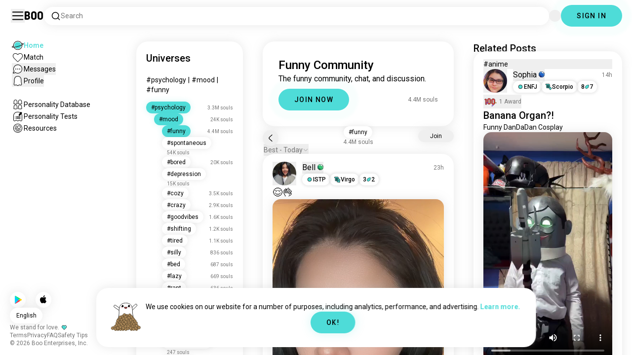

--- FILE ---
content_type: text/html; charset=utf-8
request_url: https://boo.world/u/funny
body_size: 70454
content:
<!DOCTYPE html><html lang="en"><head><meta charSet="utf-8"/><meta name="viewport" content="width=device-width"/><link rel="preload" href="/rive/ghost.riv" as="fetch" crossorigin="anonymous"/><meta itemProp="name"/><meta itemProp="description"/><meta itemProp="url" content="https://boo.world/u/funny"/><meta name="facebook-domain-verification" content="tj6c47zvdbnh8ag8rccetmmoa4pjk4"/><meta name="naver-site-verification" content="b8c6f9a67f92e9196c14e688fb881c0598e670fb"/><title>Boo&#x27;s Funny Universe: Community Page | Boo</title><meta name="robots" content="index,follow"/><meta name="description" content="A Boo community for meeting other Funny enthusiasts."/><link rel="alternate" hrefLang="en" href="https://boo.world/u/funny"/><link rel="alternate" hrefLang="af" href="https://boo.world/af/u/funny"/><link rel="alternate" hrefLang="sq" href="https://boo.world/sq/u/funny"/><link rel="alternate" hrefLang="ar" href="https://boo.world/ar/u/funny"/><link rel="alternate" hrefLang="hy" href="https://boo.world/hy/u/funny"/><link rel="alternate" hrefLang="as" href="https://boo.world/as/u/funny"/><link rel="alternate" hrefLang="az" href="https://boo.world/az/u/funny"/><link rel="alternate" hrefLang="eu" href="https://boo.world/eu/u/funny"/><link rel="alternate" hrefLang="be" href="https://boo.world/be/u/funny"/><link rel="alternate" hrefLang="bn" href="https://boo.world/bn/u/funny"/><link rel="alternate" hrefLang="bs" href="https://boo.world/bs/u/funny"/><link rel="alternate" hrefLang="bg" href="https://boo.world/bg/u/funny"/><link rel="alternate" hrefLang="my" href="https://boo.world/my/u/funny"/><link rel="alternate" hrefLang="ca" href="https://boo.world/ca/u/funny"/><link rel="alternate" hrefLang="ceb" href="https://boo.world/ceb/u/funny"/><link rel="alternate" hrefLang="ny" href="https://boo.world/ny/u/funny"/><link rel="alternate" hrefLang="zh-CN" href="https://boo.world/zh-Hans/u/funny"/><link rel="alternate" hrefLang="zh-TW" href="https://boo.world/zh-Hant/u/funny"/><link rel="alternate" hrefLang="co" href="https://boo.world/co/u/funny"/><link rel="alternate" hrefLang="hr" href="https://boo.world/hr/u/funny"/><link rel="alternate" hrefLang="cs" href="https://boo.world/cs/u/funny"/><link rel="alternate" hrefLang="da" href="https://boo.world/da/u/funny"/><link rel="alternate" hrefLang="nl" href="https://boo.world/nl/u/funny"/><link rel="alternate" hrefLang="et" href="https://boo.world/et/u/funny"/><link rel="alternate" hrefLang="fi" href="https://boo.world/fi/u/funny"/><link rel="alternate" hrefLang="tl" href="https://boo.world/fil/u/funny"/><link rel="alternate" hrefLang="fr" href="https://boo.world/fr/u/funny"/><link rel="alternate" hrefLang="fy" href="https://boo.world/fy/u/funny"/><link rel="alternate" hrefLang="gl" href="https://boo.world/gl/u/funny"/><link rel="alternate" hrefLang="ka" href="https://boo.world/ka/u/funny"/><link rel="alternate" hrefLang="de" href="https://boo.world/de/u/funny"/><link rel="alternate" hrefLang="el" href="https://boo.world/el/u/funny"/><link rel="alternate" hrefLang="gu" href="https://boo.world/gu/u/funny"/><link rel="alternate" hrefLang="ht" href="https://boo.world/ht/u/funny"/><link rel="alternate" hrefLang="ha" href="https://boo.world/ha/u/funny"/><link rel="alternate" hrefLang="he" href="https://boo.world/he/u/funny"/><link rel="alternate" hrefLang="hi" href="https://boo.world/hi/u/funny"/><link rel="alternate" hrefLang="hmn" href="https://boo.world/hmn/u/funny"/><link rel="alternate" hrefLang="hu" href="https://boo.world/hu/u/funny"/><link rel="alternate" hrefLang="is" href="https://boo.world/is/u/funny"/><link rel="alternate" hrefLang="ig" href="https://boo.world/ig/u/funny"/><link rel="alternate" hrefLang="id" href="https://boo.world/id/u/funny"/><link rel="alternate" hrefLang="ga" href="https://boo.world/ga/u/funny"/><link rel="alternate" hrefLang="it" href="https://boo.world/it/u/funny"/><link rel="alternate" hrefLang="ja" href="https://boo.world/ja/u/funny"/><link rel="alternate" hrefLang="jv" href="https://boo.world/jv/u/funny"/><link rel="alternate" hrefLang="kn" href="https://boo.world/kn/u/funny"/><link rel="alternate" hrefLang="kk" href="https://boo.world/kk/u/funny"/><link rel="alternate" hrefLang="km" href="https://boo.world/km/u/funny"/><link rel="alternate" hrefLang="rw" href="https://boo.world/rw/u/funny"/><link rel="alternate" hrefLang="ko" href="https://boo.world/ko/u/funny"/><link rel="alternate" hrefLang="ku" href="https://boo.world/ku/u/funny"/><link rel="alternate" hrefLang="ky" href="https://boo.world/ky/u/funny"/><link rel="alternate" hrefLang="lv" href="https://boo.world/lv/u/funny"/><link rel="alternate" hrefLang="lt" href="https://boo.world/lt/u/funny"/><link rel="alternate" hrefLang="lb" href="https://boo.world/lb/u/funny"/><link rel="alternate" hrefLang="mk" href="https://boo.world/mk/u/funny"/><link rel="alternate" hrefLang="mg" href="https://boo.world/mg/u/funny"/><link rel="alternate" hrefLang="ms" href="https://boo.world/ms/u/funny"/><link rel="alternate" hrefLang="ml" href="https://boo.world/ml/u/funny"/><link rel="alternate" hrefLang="mt" href="https://boo.world/mt/u/funny"/><link rel="alternate" hrefLang="mi" href="https://boo.world/mi/u/funny"/><link rel="alternate" hrefLang="mr" href="https://boo.world/mr/u/funny"/><link rel="alternate" hrefLang="mn" href="https://boo.world/mn/u/funny"/><link rel="alternate" hrefLang="ne" href="https://boo.world/ne/u/funny"/><link rel="alternate" hrefLang="no" href="https://boo.world/no/u/funny"/><link rel="alternate" hrefLang="or" href="https://boo.world/or/u/funny"/><link rel="alternate" hrefLang="ps" href="https://boo.world/ps/u/funny"/><link rel="alternate" hrefLang="fa" href="https://boo.world/fa/u/funny"/><link rel="alternate" hrefLang="pl" href="https://boo.world/pl/u/funny"/><link rel="alternate" hrefLang="pt" href="https://boo.world/pt/u/funny"/><link rel="alternate" hrefLang="pa" href="https://boo.world/pa/u/funny"/><link rel="alternate" hrefLang="ro" href="https://boo.world/ro/u/funny"/><link rel="alternate" hrefLang="ru" href="https://boo.world/ru/u/funny"/><link rel="alternate" hrefLang="sm" href="https://boo.world/sm/u/funny"/><link rel="alternate" hrefLang="st" href="https://boo.world/st/u/funny"/><link rel="alternate" hrefLang="sr" href="https://boo.world/sr/u/funny"/><link rel="alternate" hrefLang="sn" href="https://boo.world/sn/u/funny"/><link rel="alternate" hrefLang="sd" href="https://boo.world/sd/u/funny"/><link rel="alternate" hrefLang="si" href="https://boo.world/si/u/funny"/><link rel="alternate" hrefLang="sk" href="https://boo.world/sk/u/funny"/><link rel="alternate" hrefLang="sl" href="https://boo.world/sl/u/funny"/><link rel="alternate" hrefLang="so" href="https://boo.world/so/u/funny"/><link rel="alternate" hrefLang="es" href="https://boo.world/es/u/funny"/><link rel="alternate" hrefLang="su" href="https://boo.world/su/u/funny"/><link rel="alternate" hrefLang="sw" href="https://boo.world/sw/u/funny"/><link rel="alternate" hrefLang="sv" href="https://boo.world/sv/u/funny"/><link rel="alternate" hrefLang="tg" href="https://boo.world/tg/u/funny"/><link rel="alternate" hrefLang="ta" href="https://boo.world/ta/u/funny"/><link rel="alternate" hrefLang="tt" href="https://boo.world/tt/u/funny"/><link rel="alternate" hrefLang="te" href="https://boo.world/te/u/funny"/><link rel="alternate" hrefLang="th" href="https://boo.world/th/u/funny"/><link rel="alternate" hrefLang="tr" href="https://boo.world/tr/u/funny"/><link rel="alternate" hrefLang="tk" href="https://boo.world/tk/u/funny"/><link rel="alternate" hrefLang="uk" href="https://boo.world/uk/u/funny"/><link rel="alternate" hrefLang="ur" href="https://boo.world/ur/u/funny"/><link rel="alternate" hrefLang="ug" href="https://boo.world/ug/u/funny"/><link rel="alternate" hrefLang="uz" href="https://boo.world/uz/u/funny"/><link rel="alternate" hrefLang="vi" href="https://boo.world/vi/u/funny"/><link rel="alternate" hrefLang="cy" href="https://boo.world/cy/u/funny"/><link rel="alternate" hrefLang="xh" href="https://boo.world/xh/u/funny"/><link rel="alternate" hrefLang="yi" href="https://boo.world/yi/u/funny"/><link rel="alternate" hrefLang="yo" href="https://boo.world/yo/u/funny"/><link rel="alternate" hrefLang="zu" href="https://boo.world/zu/u/funny"/><meta name="twitter:card" content="summary"/><meta property="og:title" content="Boo&#x27;s Funny Universe: Community Page | Boo"/><meta property="og:description" content="A Boo community for meeting other Funny enthusiasts."/><meta property="og:url" content="https://boo.world/u/funny"/><meta property="og:type" content="website"/><meta property="og:image" content="https://boo.world/boo_logo.png"/><meta property="og:site_name" content="Boo"/><link rel="canonical" href="https://boo.world/u/funny"/><meta http-equiv="x-ua-compatible" content="IE=edge; chrome=1"/><link rel="preconnect" href="https://images.prod.boo.dating"/><link rel="preconnect" href="https://firebase.googleapis.com"/><link rel="preconnect" href="https://api.prod.boo.dating"/><link rel="icon" href="/icon.png"/><script type="application/ld+json">{"@context":"https://schema.org","@type":"BreadcrumbList","itemListElement":[{"@type":"ListItem","position":1,"item":"https://boo.world","name":"Universes"},{"@type":"ListItem","position":2,"item":"https://boo.world/u/psychology","name":"Psychology"},{"@type":"ListItem","position":3,"item":"https://boo.world/u/mood","name":"Mood"},{"@type":"ListItem","position":4,"item":"https://boo.world/u/funny","name":"Funny"}]}</script><script type="application/ld+json">{"@context":"https://schema.org","@type":"ItemList","itemListElement":[{"@type":"ListItem","position":"1","url":"https://boo.world/u/funny/Z610KF"},{"@type":"ListItem","position":"2","url":"https://boo.world/u/funny/7PB6dH/lol-i-been-playing-the-sims-3-for-a-while-and-my"},{"@type":"ListItem","position":"3","url":"https://boo.world/u/funny/4jb1SC"},{"@type":"ListItem","position":"4","url":"https://boo.world/u/funny/6ArQC1/story-of-life-"},{"@type":"ListItem","position":"5","url":"https://boo.world/u/funny/Ovs79K/when-i-accidentally-use-my-real-personality-with"},{"@type":"ListItem","position":"6","url":"https://boo.world/u/funny/8nY06Q/boo-is-fun-u-kinda-just-talk-to-urself-and"},{"@type":"ListItem","position":"7","url":"https://boo.world/u/funny/nORWWP"},{"@type":"ListItem","position":"8","url":"https://boo.world/u/funny/BSTzcU/im-just-committed-to-chaos-"},{"@type":"ListItem","position":"9","url":"https://boo.world/u/funny/HSsZxh"},{"@type":"ListItem","position":"10","url":"https://boo.world/u/funny/RfBE6z"},{"@type":"ListItem","position":"11","url":"https://boo.world/u/funny/JdRV5P/sleeptime-or-lie-awake-and-overthink-time-works"},{"@type":"ListItem","position":"12","url":"https://boo.world/u/funny/da82NN"},{"@type":"ListItem","position":"13","url":"https://boo.world/u/funny/u7yUy6/come-on-man-at-this-point-im-begging-money-cat"},{"@type":"ListItem","position":"14","url":"https://boo.world/u/funny/SWsVtZ/valentines-since-i-was-single-maybe-i-get-this-on"},{"@type":"ListItem","position":"15","url":"https://boo.world/u/funny/OqO1z0"},{"@type":"ListItem","position":"16","url":"https://boo.world/u/funny/QYzKK6/what-do-men-want"},{"@type":"ListItem","position":"17","url":"https://boo.world/u/funny/PSrmXO/idk-if-i-attract-crazy-or-i-make-them-crazy"},{"@type":"ListItem","position":"18","url":"https://boo.world/u/funny/4LojmS"},{"@type":"ListItem","position":"19","url":"https://boo.world/u/funny/1yrXBg"},{"@type":"ListItem","position":"20","url":"https://boo.world/u/funny/YE6lkr/i-thought-this-was-funny-or-maybe-its-just-my"},{"@type":"ListItem","position":"21","url":"https://boo.world/u/funny/KR0LYR/from-a-very-young-age-i-knew-something-was-wrong"},{"@type":"ListItem","position":"22","url":"https://boo.world/u/funny/Juw6uE/im-flirting-telepathically-today-so-if-u-start"},{"@type":"ListItem","position":"23","url":"https://boo.world/u/funny/VTjKjF/i-mean"},{"@type":"ListItem","position":"24","url":"https://boo.world/u/funny/LgTbxx/what-my-tongue-feels-like-after-waking-up-at-4am"},{"@type":"ListItem","position":"25","url":"https://boo.world/u/funny/PwxcFD/dad-needs-to-approve-of-you-backfired"},{"@type":"ListItem","position":"26","url":"https://boo.world/u/funny/nhPa78/sour-patch-adultz"},{"@type":"ListItem","position":"27","url":"https://boo.world/u/funny/LEYHlQ/the-one-simple-trick-cancel-culture-doesnt-want"},{"@type":"ListItem","position":"28","url":"https://boo.world/u/funny/C87YD7/nosferatu"},{"@type":"ListItem","position":"29","url":"https://boo.world/u/funny/JMws3A/ni-idea-hijitos-pero-le-sale"},{"@type":"ListItem","position":"30","url":"https://boo.world/u/funny/1gPpAH/me-after-pounding-through-spicy-food-and-dropping"},{"@type":"ListItem","position":"31","url":"https://boo.world/u/funny/TUfFbD/no-return-she-is-so-expensive-"},{"@type":"ListItem","position":"32","url":"https://boo.world/u/funny/9UuNSh/cutepiee"},{"@type":"ListItem","position":"33","url":"https://boo.world/u/funny/dscaDz/love-me"},{"@type":"ListItem","position":"34","url":"https://boo.world/u/funny/9JLqbL/birth-certificates-so-pointless-why-i-gotta-prove"},{"@type":"ListItem","position":"35","url":"https://boo.world/u/funny/YrypaT/just-got-my-light-bill-when-u-come-to-my-house"},{"@type":"ListItem","position":"36","url":"https://boo.world/u/funny/poYLcX/job-applications-be-like-wyd-if-you-see-john"}]}</script><link rel="preload" href="https://images.prod.boo.dating/2s6Eo6bbjihgQ0NhR3J9hSxOdlb2/1752700790000da15d037fa7923a64ebde3da5b9791bc.jpg/xs.webp" as="image" fetchpriority="high"/><link rel="preload" href="https://images.prod.boo.dating/4Geu40ApSgeA6mVMgPemQrmQXl63/17653644019173faace1034fecb9b6483a23019221d29.jpg/xs.webp" as="image" fetchpriority="high"/><link rel="preload" href="https://images.prod.boo.dating/TF6SrJylcnP5Rj3f48oy504qoeG3/1753515005853d0062391e7ce482103cf87b05600032c.jpg/xs.webp" as="image" fetchpriority="high"/><link rel="preload" href="https://images.prod.boo.dating/KVGonf0F8BVtyYXpJvm3jwd1u2n1/17689364105881b61aff3c03980eb9f14ff413b619fa1.jpg/xs.webp" as="image" fetchpriority="high"/><meta name="next-head-count" content="134"/><link rel="preload" href="/_next/static/media/47cbc4e2adbc5db9-s.p.woff2" as="font" type="font/woff2" crossorigin="anonymous" data-next-font="size-adjust"/><link rel="preload" href="/_next/static/media/fc6b63228560184b-s.p.otf" as="font" type="font/otf" crossorigin="anonymous" data-next-font="size-adjust"/><link rel="preload" href="/_next/static/css/a6ce78815c96ad6b.css" as="style"/><link rel="stylesheet" href="/_next/static/css/a6ce78815c96ad6b.css" data-n-g=""/><link rel="preload" href="/_next/static/css/290e4d30695bdc8b.css" as="style"/><link rel="stylesheet" href="/_next/static/css/290e4d30695bdc8b.css" data-n-p=""/><noscript data-n-css=""></noscript><script defer="" nomodule="" src="/_next/static/chunks/polyfills-c67a75d1b6f99dc8.js"></script><script src="/_next/static/chunks/webpack-9daf1f08673aa0b4.js" defer=""></script><script src="/_next/static/chunks/framework-ca706bf673a13738.js" defer=""></script><script src="/_next/static/chunks/main-f06a5c9ec2ff76ad.js" defer=""></script><script src="/_next/static/chunks/pages/_app-4e33181c262feabb.js" defer=""></script><script src="/_next/static/chunks/5c0b189e-42a343836465e8f3.js" defer=""></script><script src="/_next/static/chunks/1664-d6695647d74e7640.js" defer=""></script><script src="/_next/static/chunks/2033-aa64a5c128bb71d6.js" defer=""></script><script src="/_next/static/chunks/511-d71ae0c6f8e9dd1c.js" defer=""></script><script src="/_next/static/chunks/2180-e38ec6c719f6b906.js" defer=""></script><script src="/_next/static/chunks/8190-1ec4fb369db60dd0.js" defer=""></script><script src="/_next/static/chunks/3053-3aca9a13c0f4dff3.js" defer=""></script><script src="/_next/static/chunks/3067-8d0251b5b0f288b9.js" defer=""></script><script src="/_next/static/chunks/7908-8fae9e2a039ce2b4.js" defer=""></script><script src="/_next/static/chunks/8834-3381eb4dc1f67263.js" defer=""></script><script src="/_next/static/chunks/9754-2fe1acf910eb4240.js" defer=""></script><script src="/_next/static/chunks/pages/u/%5BinterestName%5D-f314c9b43370a51b.js" defer=""></script><script src="/_next/static/c9aa9ee72af9524360965f90c63a60eb1852974e/_buildManifest.js" defer=""></script><script src="/_next/static/c9aa9ee72af9524360965f90c63a60eb1852974e/_ssgManifest.js" defer=""></script></head><body><div id="__next"><div dir="ltr" class="__className_0cb770 __variable_2b0888"><a id="skip-to-content" href="#main-content" class="skip-link">Skip to main content</a><div id="_rht_toaster" style="position:fixed;z-index:9999;top:16px;left:16px;right:16px;bottom:16px;pointer-events:none;padding:0;inset:0"></div><div class="relative h-screen overflow-hidden"><div class="absolute top-1/2 left-1/2 -translate-x-1/2 -translate-y-1/2 pointer-events-none z-50"><div class="relative w-[2.125rem] h-[2.125rem]"><div class="absolute top-1/2 left-1/2 -translate-x-1/2 -translate-y-1/2 duration-500 w-[2.125rem] h-[2.125rem] opacity-0"><div class="inline-block animate-spin border-[6px] rounded-full border-black w-[2.125rem] h-[2.125rem] border-r-transparent" role="status"></div></div><div class="absolute top-1/2 left-1/2 -translate-x-1/2 -translate-y-1/2 duration-500 w-8 h-8 opacity-0"><div class="inline-block animate-spin border-4 rounded-full border-accent w-8 h-8 border-r-transparent" role="status"></div></div></div></div><div class="fixed h-16 top-0 left-0 w-full py-5 flex items-center pe-5 ps-[1.375rem] z-30 gap-x-3 bg-primary"><button aria-label="Toggle Sidebar" id="hamburger" class="h-7 w-7 cursor-pointer hover:scale-105 active:scale-99 duration-500 min-w-[28px]"><svg aria-hidden="true" xmlns="http://www.w3.org/2000/svg" viewBox="0 0 30 30"><path stroke="rgb(var(--primary-color-dark))" stroke-linecap="round" stroke-miterlimit="10" stroke-width="2" d="M4 7h22M4 15h22M4 23h22" class="transition duration-500"></path></svg></button><a id="booLogo" aria-label="Home" href="/"><p class="font-budokan text-2xl hover:scale-105 active:scale-99 duration-500">Boo</p></a><div class="relative flex-grow" data-headlessui-state=""><button class="flex items-center gap-x-2 bg-primary shadow px-3.5 py-2 rounded-3xl cursor-text w-full text-left" aria-label="Search Interests" id="searchInterests" type="button" aria-haspopup="menu" aria-expanded="false" data-headlessui-state=""><div class="min-w-[14px]"><svg aria-hidden="true" xmlns="http://www.w3.org/2000/svg" width="20" height="21" fill="none" class="duration-500 stroke-primary-dark "><path stroke-linecap="round" stroke-linejoin="round" stroke-width="1.5" d="m17.5 17.941-3.625-3.625m1.958-4.708a6.667 6.667 0 1 1-13.333 0 6.667 6.667 0 0 1 13.333 0Z"></path></svg></div><span class="text-sm text-gray">Search</span></button></div><div class="relative h-6 w-6" data-headlessui-state=""><button aria-label="Dimensions" class="absolute h-6 w-6 false md:-translate-x-0 transition-transform cursor-pointer hover:scale-105 active:scale-99 duration-700 ease-in-out z-40 rounded-full false focus:outline-none focus-visible:outline-none" id="headlessui-menu-button-:R3mlam:" type="button" aria-haspopup="menu" aria-expanded="false" data-headlessui-state=""><div class="" style="width:100%;height:100%"><canvas style="vertical-align:top;width:0;height:0"></canvas></div></button></div><div class="hidden md:block"><div class="hidden sm:block"><button class=" bg-accent shadow shadow-accent-light animated-shadow px-8 py-3 rounded-full text-center w-fit undefined cursor-pointer hover:scale-103 active:scale-99 duration-500 text-sm font-medium undefined text-black tracking-widest">SIGN IN</button></div></div></div><nav class="fixed overflow-y-scroll top-16 left-0 bottom-0 w-64 transition-all duration-500 ease-in-out bg-primary lg:shadow-none transform py-4 flex flex-col justify-between ps-5 -translate-x-full lg:translate-x-0 z-20 scrollbar-hide"><div class="flex flex-col gap-y-6 ps-1 false"><div class="sm:hidden"><button class=" bg-accent shadow shadow-accent-light animated-shadow px-8 py-3 rounded-full text-center w-fit undefined cursor-pointer hover:scale-103 active:scale-99 duration-500 text-sm font-medium undefined text-black tracking-widest">SIGN IN</button></div><a href="/"><div class="flex items-center gap-x-4 hover:scale-103 active:scale-99 duration-500 w-fit"><div class="w-6 h-6 min-w-[1.5rem]"><svg aria-hidden="true" xmlns="http://www.w3.org/2000/svg" xml:space="preserve" viewBox="0 0 1000 1000"><circle cx="500.3" cy="504.1" r="290.8" fill="#4EDCD8"></circle><path fill="rgb(var(--primary-color-dark))" d="M500.8 881.8c-51 0-100.4-10-147-29.7-45-19-85.3-46.2-120-80.9s-61.9-75-80.9-120c-19.7-46.6-29.7-96-29.7-147s10-100.4 29.7-147c19-45 46.2-85.3 80.9-120s75-61.9 120-80.9c46.6-19.7 96-29.7 147-29.7s100.4 10 147 29.7c45 19 85.3 46.2 120 80.9s61.9 75 80.9 120c19.7 46.6 29.7 96 29.7 147s-10 100.4-29.7 147c-19 45-46.2 85.3-80.9 120s-75 61.9-120 80.9c-46.6 19.7-96 29.7-147 29.7zm0-715.1c-186.1 0-337.5 151.4-337.5 337.5s151.4 337.5 337.5 337.5 337.5-151.4 337.5-337.5-151.4-337.5-337.5-337.5z"></path><path fill="rgb(var(--primary-color-dark))" d="M98.1 685.1c-11.8 0-22.6-.5-32.2-1.4-13.8-1.4-55.8-5.5-64.4-35.1-8.6-29.6 24.8-55.5 35.8-64 22.6-17.6 56.1-37 99.6-57.9l17.3 36.1C64 606.2 45 630.3 41.2 637.2c6.9 3.8 35.8 14.1 135.3 2.6 93.8-10.8 215.2-36.9 341.8-73.4 127.1-36.7 244-79.5 329.2-120.5 89.6-43.1 108.4-67.1 112.3-73.9-6.9-3.8-35.6-14-134.2-2.7l-4.5-39.8c47.6-5.4 86-6.7 114.4-3.9 13.7 1.4 55.5 5.5 64 35s-24.6 55.3-35.5 63.8c-22.5 17.5-55.8 36.9-99 57.7-87.1 41.9-206.2 85.5-335.4 122.8-128.7 37.1-252.4 63.7-348.3 74.7-32 3.7-59.8 5.5-83.2 5.5z"></path></svg></div><div style="opacity:1"><p class="text-sm line-clamp-1 transition-opacity duration-500 ease-in-out opacity-100 text-accent font-medium">Home</p></div></div></a><a href="/match"><div class="flex items-center gap-x-4 hover:scale-103 active:scale-99 duration-500 w-fit"><div class="w-6 h-6 min-w-[1.5rem]"><svg aria-hidden="true" xmlns="http://www.w3.org/2000/svg" xml:space="preserve" viewBox="0 0 1000 1000"><path fill="rgb(var(--primary-color-dark))" d="M500.7 896.6c-17.3 0-33.7-6.8-45.9-19L180.4 603.3C131.6 554.4 99.8 501.5 86 446.1c-12.5-50.3-9.3-100.7 9.3-145.8 16.3-39.4 43.6-72.8 79-96.4 36.1-24.2 78.8-37 123.4-37 49.6 0 123.9 15.8 203 88.4 78-71.6 151.6-87.1 200.7-87.1 44.8 0 87.6 12.9 123.9 37.3 35.5 23.8 63 57.4 79.4 97 18.6 44.9 21.9 95 9.6 145-13.6 55-45 107.5-93.4 155.8L546.6 877.6c-12.3 12.2-28.6 19-45.9 19zM297.7 207c-73.1 0-138 42.7-165.4 108.7-33.5 81-5 177.9 76.4 259.3L483 849.3c4.7 4.7 11 7.3 17.6 7.3 6.7 0 12.9-2.6 17.6-7.3L792.6 575c80.4-80.4 108.5-176.6 75.1-257.2-27.6-66.5-92.9-109.6-166.3-109.6-63.9 0-128.4 30.8-186.6 88.9l-14.1 14.1-14.1-14.1C427.5 238.2 362.2 207 297.7 207z"></path><path fill="rgb(var(--primary-color))" d="M297.7 250.1c-28.7 0-56 8.1-78.9 23.4-22.2 14.9-39.3 35.8-49.6 60.6-12 29.1-14 62.2-5.6 95.8 10.3 41.1 34.9 81.5 73.4 119.9l249.4 249.4c7.9 7.9 20.6 7.9 28.5 0l249.4-249.4c37.9-37.9 62.2-77.7 72.3-118.4 8.2-33.3 6.2-66.2-5.8-95.2-10.4-25-27.7-46.2-50-61.2-23.1-15.5-50.5-23.7-79.3-23.7-34.1 0-87.1 11.5-146.6 66L500.8 367l-54.1-49.7c-60.7-55.6-114.5-67.2-149-67.2z"></path></svg></div><div style="opacity:1"><p class="text-sm line-clamp-1 transition-opacity duration-500 ease-in-out opacity-100 false">Match</p></div></div></a><button class="flex items-center gap-x-4 hover:scale-103 active:scale-99 duration-500 w-fit cursor-pointer"><div class="w-6 h-6 min-w-[1.5rem] relative"><svg aria-hidden="true" xmlns="http://www.w3.org/2000/svg" xml:space="preserve" viewBox="0 0 1000 1000"><circle cx="500.3" cy="499.1" r="290.8" fill="rgb(var(--primary-color))"></circle><path fill="rgb(var(--primary-color-dark))" d="M847.2 351.9c-19-44.8-46.1-85.1-80.7-119.6-34.6-34.6-74.8-61.7-119.7-80.7C600.5 132 551.2 122 500.3 122c-50.8 0-100.1 10-146.5 29.6-44.8 19-85.1 46.1-119.6 80.7-34.6 34.6-61.7 74.8-80.7 119.6-19.6 46.4-29.6 95.7-29.6 146.5s10 100.1 29.6 146.5c4.3 10.1 9 20 14.1 29.7 8.1 15.2 17.1 29.8 27.2 43.8 2.1-3.7 4.2-7.5 6.5-11.5 5.3-9.3 10.5-18.5 15.6-27.4-9.5-14.8-17.9-30.5-25-46.8-18-41.2-28-86.6-28-134.3 0-185.5 150.9-336.5 336.5-336.5 185.5 0 336.5 150.9 336.5 336.5 0 185.5-150.9 336.5-336.5 336.5-48 0-93.7-10.1-135.1-28.3-18.6-8.2-36.3-18-52.9-29.2-7.8 2.7-15.7 5.4-23.6 8.1-7.9 2.7-15.5 5.2-22.7 7.6 14.8 11.8 30.5 22.5 46.9 31.9 13.2 7.6 26.8 14.3 40.9 20.3 46.4 19.6 95.7 29.6 146.5 29.6s100.1-10 146.5-29.6c44.8-19 85.1-46.1 119.7-80.7s61.7-74.8 80.7-119.6c19.6-46.4 29.6-95.7 29.6-146.5-.1-50.9-10.1-100.2-29.7-146.6z"></path><path fill="rgb(var(--primary-color-dark))" d="M365.3 806.6c-16.3 5.9-34.1 12.2-52.4 18.4-5.5 1.9-11.1 3.8-16.7 5.7-45.1 15.2-82.5 26.7-111.2 34.1-29.4 7.6-47.8 10.4-60.2 10.4-9.1 0-15-1.5-19.8-3.8-7.2-3.5-12.3-9.4-14.6-16.7-3.5-11.4-1.6-27.2 18.9-70.6 11.3-23.9 27.6-55 48.6-92.3 3.3-5.8 6.5-11.5 9.8-17.3 8.4-14.7 16.6-28.9 24.3-41.9 7.1 16.3 15.5 32 25 46.8-5.1 8.9-10.4 18.1-15.6 27.4-2.2 3.9-4.4 7.8-6.5 11.5-34.3 61.4-49.3 93.6-55.7 110.3 18.1-3 54.6-11.6 127-35.6 7.2-2.4 14.8-4.9 22.7-7.6 8-2.7 15.9-5.4 23.6-8.1 16.5 11.3 34.2 21.1 52.8 29.3z"></path><circle fill="rgb(var(--primary-color-dark))" cx="337.5" cy="499.9" r="40.3"></circle><circle fill="rgb(var(--primary-color-dark))" cx="499.6" cy="499.5" r="40.3"></circle><circle fill="rgb(var(--primary-color-dark))" cx="661.6" cy="499.5" r="40.3"></circle></svg></div><div style="opacity:1"><p class="text-sm line-clamp-1 transition-opacity duration-500 ease-in-out opacity-100 false">Messages</p></div></button><button class="flex items-center gap-x-4 cursor-pointer hover:scale-103 active:scale-99 duration-500 w-fit"><div class="w-6 h-6 min-w-[1.5rem]"><svg aria-hidden="true" xmlns="http://www.w3.org/2000/svg" xml:space="preserve" viewBox="0 0 1000 1000"><path fill="rgb(var(--primary-color))" d="M360.8 776.2c36.1 0 66.8 12.7 91.3 37.8 16.5 16.9 33.5 23.6 43.2 26.1 1.8.5 6.2.7 8.9-.1 8.5-2.7 28-10.4 43.3-26.1 24.5-25 55.2-37.7 91.2-37.7 38.8 0 73.5 15.3 96.5 25.5 2.2 1 8.4 3.7 10.9 4.7.2.1.3.1.5.1.9.2 2.1.5 3.3.8.5.1 1.1 0 1.7-.1 1.2-.3 2.2-1 3.1-1.8 8.9-8.2 10.1-10.8 9.6-25.7-.3-9.1-8.3-48.8-13.1-72.5-9.6-47.7-19.5-96.9-20.2-126.2-.4-15.1-.3-34.5-.2-57 .2-42.5.5-95.4-2.9-127.7-5.5-51.9-19.8-100.5-38.3-130-23.7-38-50.4-61.4-86.3-75.9-35.8-14.5-84.4-15.6-98.4-15.6h-10.4c-14 0-62.7 1.1-98.4 15.6-36 14.5-62.6 38-86.3 75.9-18.4 29.5-33.2 79.3-38.6 130-3.1 28.8-4.3 78.7-3.2 127.2v.6c0 8.7.1 16.8.2 24.6.1 12.3.2 22.9 0 32.2-.7 27.9-9.1 71.7-20 126.1-4.1 20.5-12.6 63-13 72.5-.5 14.8.7 17.5 9.7 25.7.9.8 2 1.5 3.1 1.8.6.2 1.2.3 1.7.2 1.2-.3 2.4-.6 3.4-.8.2 0 .3-.1.4-.1 2.5-1 8.7-3.7 10.9-4.7 22.8-10.1 57.5-25.4 96.4-25.4z"></path><path fill="rgb(var(--primary-color-dark))" d="M500.6 921h-.4c-2.3-.1-56.3-2.5-104.3-51.6-9.2-9.4-20-13.7-34.1-13.7-22 0-46.4 10.8-64.2 18.6-9.3 4.1-16.7 7.4-23.2 9-10.2 2.5-19.5 4.6-29.6 4.6-18.3 0-34.3-7.1-51.8-22.9-27.9-25.3-38.2-50.2-36.8-88.8.6-15.6 7.1-47.9 14.6-85.4 8.5-42.2 18.1-90.1 18.7-112.5.4-13.9.2-33.7.1-54.6-.3-44.5-.6-99.8 3.3-136.5 3.2-30.4 14.6-107.3 50-163.9 32.8-52.5 72.3-86.7 124.2-107.7 47.8-19.3 105.7-21.4 128.3-21.4 2.6 0 4.4 0 5.3.1h5.1c22.7 0 80.6 2.1 128.4 21.4 51.9 21 91.4 55.2 124.2 107.7 35.4 56.7 46.8 133.5 50 163.9 3.9 36.7 3.6 92 3.3 136.5-.1 20.9-.2 40.6.1 54.5.6 22.3 10.2 70.2 18.7 112.5 7.5 37.5 14 69.8 14.6 85.4 1.4 38.6-8.9 63.5-36.8 88.8-17.5 15.9-33.4 22.9-51.7 22.9-10 0-19.3-2.1-29.5-4.6-6.5-1.6-13.9-4.9-23.3-9-17.8-7.9-42.2-18.7-64.1-18.7-14.1 0-24.9 4.4-34.1 13.7-49 50.1-99.1 51.7-104.7 51.7h-.3zM361.8 815.6c24.9 0 46 8.7 62.7 25.7 34.6 35.4 71.9 39.2 76.8 39.6 4.2-.2 39.8-2.8 75.8-39.7 16.7-17.1 37.8-25.7 62.6-25.7 30.4 0 60.4 13.3 80.3 22.1 6.7 3 13.6 6 16.7 6.8 7.6 1.9 14.4 3.4 19.9 3.4 5.7 0 12.7-1.5 24.8-12.5 18.9-17.2 24.7-31.2 23.7-57.7-.4-12.3-7.2-46.2-13.8-79-9.2-46-18.8-93.5-19.4-119.3-.4-14.5-.3-33.6-.1-55.8.2-43.5.5-97.6-3.1-132.1-6.1-57.6-22.6-112.5-44.2-147-28.5-45.6-61-73.9-105.3-91.8-42.5-17.2-97.5-18.5-113.4-18.5h-10.3c-15.9 0-70.9 1.3-113.3 18.5-44.3 17.9-76.7 46.2-105.3 91.8-21.5 34.4-38 89.4-44.2 147-3.7 34.4-3.4 88.6-3.1 132 .1 22.2.2 41.3-.1 55.8-.7 25.8-10.2 73.3-19.4 119.3-6.6 32.8-13.4 66.6-13.8 79-1 26.5 4.8 40.5 23.8 57.7 12.1 11 19.1 12.6 24.9 12.6 5.5 0 12.3-1.6 19.9-3.5 3.1-.8 10-3.8 16.7-6.8 19.7-8.6 49.8-21.9 80.2-21.9z"></path></svg></div><div style="opacity:1"><p class="text-sm line-clamp-1 transition-opacity duration-500 ease-in-out opacity-100 false">Profile</p></div></button><a href="/database"><div class="flex items-center gap-x-4 mt-6 hover:scale-103 active:scale-99 duration-500 w-fit"><div class="w-6 h-6 min-w-[1.5rem]"><svg aria-hidden="true" xmlns="http://www.w3.org/2000/svg" xml:space="preserve" viewBox="0 0 1000 1000"><path fill="rgb(var(--primary-color-dark))" d="M309.7 486.8H308.4c-5.3 0-15.9-.8-27-6.4-4.9-2.4-9.2-5.6-15.9-10.6-7.4-5.5-10.7-7.8-12.3-8.7-3.5-1-7.2-2-9.5-2h-.2c-12 5.8-26.2 11.9-41.6 11.9-12.5 0-24-4-33.3-11.5-16.6-13.5-31.3-30.9-25.7-67.3 1.7-11.2 4.3-24.8 6.9-38 2.4-12.3 4.6-23.9 5.6-30.8 1.7-12.5 1.7-15.3 1.4-37.5V283c-.4-32.3.3-69.2 13.2-98.9 15.6-36 36.9-60.5 65.3-74.9 28-14.1 63-15.2 73-15.2h1.4c10 0 45 1.1 72.9 15.2 28.7 14.5 49.4 38.3 65.2 74.9 12.8 29.7 13.5 66.7 13.2 98.9v2.5c-.3 22.4-.3 25.3 1.4 37.9 1 6.9 3.2 18.5 5.6 30.8 2.6 13.2 5.2 26.9 6.9 38.1 5.5 36.4-9.1 53.9-25.7 67.3-9.4 7.6-20.9 11.5-33.3 11.5-15.5 0-29.6-6.1-41.6-11.9h-.2c-2.3 0-6 1-9.5 2-1.5.9-4.9 3.2-12.2 8.6-6.7 5-11 8.2-15.9 10.6-11.1 5.5-21.6 6.4-26.8 6.4zm-.7-40h.6c1.4 0 5.1-.2 9-2.2 1.9-1 6-4 9.8-6.9 12.7-9.5 18-12.8 23-14.4l.7-.2c6-1.8 13.5-4 21.9-4 6.2 0 12 1.3 17.2 3.8 8.5 4.1 17.4 8.1 24.6 8.1 4.4 0 6.8-1.5 8.2-2.6 8.8-7.1 14.2-11.5 11.3-30.2-1.6-10.4-4.1-23.6-6.6-36.4-2.5-12.8-4.8-25-5.9-32.9-2.1-15.6-2.1-21-1.8-43.8v-2.5c.3-28.2-.1-60.1-9.9-82.6-11.9-27.5-26.7-45-46.6-55.1-21-10.6-51.4-10.9-54.8-10.9h-1.4c-3.4 0-34 .3-55 10.9-19.7 10-35 28-46.7 55.1-9.8 22.6-10.2 54.5-9.9 82.6v2.9c.3 22.6.3 28-1.8 43.4-1.1 8-3.5 20.1-5.9 32.9-2.5 12.9-5.1 26.1-6.6 36.5-2.8 18.8 2.5 23.1 11.3 30.3 1.4 1.1 3.8 2.6 8.2 2.6 7.2 0 16.1-4 24.6-8.1 5.2-2.5 11-3.8 17.2-3.8 8.4 0 15.9 2.2 21.9 4l.7.2c5 1.6 10.4 5 23.1 14.5 3.9 2.9 7.9 5.9 9.8 6.9 3.9 1.9 7.7 2.2 9.1 2.2l.7-.3z"></path><path fill="rgb(var(--primary-color))" d="M243.8 376.1c14.2 0 25.7 3.4 33.3 5.6l1.3.4c9.1 2.9 17 7.6 25.9 13.9 2.8 2 6.6 2 9.4 0 8.9-6.3 16.8-11 25.8-13.9l1.3-.4c7.6-2.3 19.1-5.7 33.3-5.7 2.3 0 4.5.1 6.7.3 5.4.4 9.8-4.3 8.7-9.6 0-.1 0-.2-.1-.3-2.6-13.4-5.1-26.1-6.3-35.2-2.5-18.5-2.5-25.7-2.2-49.7V279c.2-17.4.6-49.7-6.6-66.3-8-18.4-16.8-29.6-27.9-35.2-9-4.5-26.8-6.6-36.7-6.6h-1.6c-9.9 0-27.8 2.1-36.8 6.6-11 5.6-20.2 17.1-28 35.2-7.2 16.6-6.8 48.9-6.6 66.3v3c.3 23.8.3 30.9-2.2 49.3-1.3 9.1-3.7 21.7-6.3 35.1v.1c0 .1 0 .2-.1.4-1 5.3 3.3 10.1 8.7 9.6 2.4-.3 4.7-.4 7-.4zM625.2 376.1c14.2 0 25.7 3.4 33.3 5.6l1.3.4c9.1 2.9 17 7.6 25.9 13.9 2.8 2 6.6 2 9.4 0 8.9-6.3 16.8-11 25.8-13.9l1.3-.4c7.6-2.3 19.1-5.7 33.3-5.7 2.3 0 4.5.1 6.7.3 5.4.4 9.8-4.3 8.7-9.6 0-.1 0-.2-.1-.3-2.6-13.4-5.1-26.1-6.3-35.2-2.5-18.5-2.5-25.7-2.2-49.7V279c.2-17.4.6-49.7-6.6-66.3-8-18.4-16.8-29.6-27.9-35.2-9-4.5-26.8-6.6-36.7-6.6h-1.6c-9.9 0-27.8 2.1-36.8 6.6-11 5.6-20.2 17.1-28 35.2-7.2 16.6-6.8 48.9-6.6 66.3v3c.3 23.8.3 30.9-2.2 49.3-1.3 9.1-3.7 21.7-6.3 35.1v.1c0 .1 0 .2-.1.4-1 5.3 3.3 10.1 8.7 9.6 2.5-.3 4.7-.4 7-.4zM243.8 802.3c14.2 0 25.7 3.4 33.3 5.6l1.3.4c9.1 2.9 17 7.6 25.9 13.9 2.8 2 6.6 2 9.4 0 8.9-6.3 16.8-11 25.8-13.9l1.3-.4c7.6-2.3 19.1-5.7 33.3-5.7 2.3 0 4.5.1 6.7.3 5.4.4 9.8-4.3 8.7-9.6 0-.1 0-.2-.1-.3-2.6-13.4-5.1-26.1-6.3-35.2-2.5-18.5-2.5-25.7-2.2-49.7v-2.5c.2-17.4.6-49.7-6.6-66.3-8-18.4-16.8-29.6-27.9-35.2-9-4.5-26.8-6.6-36.7-6.6h-1.6c-9.9 0-27.8 2.1-36.8 6.6-11 5.6-20.2 17.1-28 35.2-7.2 16.6-6.8 48.9-6.6 66.3v3c.3 23.8.3 30.9-2.2 49.3-1.3 9.1-3.7 21.7-6.3 35.1v.1c0 .1 0 .2-.1.4-1 5.3 3.3 10.1 8.7 9.6 2.4-.3 4.7-.4 7-.4zM625.2 802.3c14.2 0 25.7 3.4 33.3 5.6l1.3.4c9.1 2.9 17 7.6 25.9 13.9 2.8 2 6.6 2 9.4 0 8.9-6.3 16.8-11 25.8-13.9l1.3-.4c7.6-2.3 19.1-5.7 33.3-5.7 2.3 0 4.5.1 6.7.3 5.4.4 9.8-4.3 8.7-9.6 0-.1 0-.2-.1-.3-2.6-13.4-5.1-26.1-6.3-35.2-2.5-18.5-2.5-25.7-2.2-49.7v-2.5c.2-17.4.6-49.7-6.6-66.3-8-18.4-16.8-29.6-27.9-35.2-9-4.5-26.8-6.6-36.7-6.6h-1.6c-9.9 0-27.8 2.1-36.8 6.6-11 5.6-20.2 17.1-28 35.2-7.2 16.6-6.8 48.9-6.6 66.3v3c.3 23.8.3 30.9-2.2 49.3-1.3 9.1-3.7 21.7-6.3 35.1v.1c0 .1 0 .2-.1.4-1 5.3 3.3 10.1 8.7 9.6 2.5-.3 4.7-.4 7-.4z"></path><path fill="rgb(var(--primary-color-dark))" d="M691.1 486.8h-.6c-5 .1-16-.6-27.6-6.4-4.9-2.4-9.2-5.6-15.9-10.6-7.4-5.5-10.7-7.8-12.3-8.7-3.4-1-7.1-2-9.5-2h-.2c-12 5.8-26.1 11.9-41.6 11.9-12.5 0-24-4-33.3-11.5-16.6-13.5-31.3-30.9-25.7-67.4 1.7-11.2 4.4-24.9 6.9-38.1 2.4-12.3 4.6-23.9 5.6-30.8 1.7-12.5 1.7-15.4 1.4-37.5v-2.9c-.4-32.2.3-69.2 13.2-98.9 15.6-36 36.9-60.5 65.3-74.9 28-14.1 63-15.2 73-15.2h1.4c10 0 45 1.1 72.9 15.2 28.7 14.5 49.4 38.3 65.2 74.9 12.8 29.7 13.5 66.7 13.2 98.9v2.5c-.3 22.4-.3 25.3 1.4 37.9.9 6.9 3.2 18.5 5.6 30.7v.1c2.6 13.2 5.2 26.8 6.9 38 5.5 36.4-9.1 53.9-25.7 67.3-9.4 7.6-20.9 11.5-33.4 11.5-15.5 0-29.6-6.1-41.6-11.9h-.2c-2.3 0-6 1-9.5 2-1.5.9-4.9 3.2-12.2 8.6-6.7 5-11 8.2-15.9 10.6-11 5.8-21.5 6.7-26.8 6.7zm-.6-40h.6c1.4 0 5.1-.2 9-2.2 1.9-1 6-4 9.8-6.9 12.7-9.5 18-12.8 23-14.4l.7-.2c6-1.8 13.5-4 21.9-4 6.2 0 12 1.3 17.2 3.8 8.5 4.1 17.4 8.1 24.6 8.1 3.4 0 5.9-.8 8.2-2.6 8.8-7.1 14.2-11.5 11.3-30.2-1.6-10.4-4.1-23.6-6.6-36.4l19.6-3.9-19.6 3.8c-2.5-12.8-4.8-24.9-5.9-32.9-2.1-15.5-2.1-21-1.8-43.8v-2.5c.3-28.2-.1-60.1-9.9-82.6-11.9-27.5-26.7-45-46.6-55.1-21-10.6-51.4-10.9-54.8-10.9h-1.4c-3.4 0-34 .3-55 10.9-19.7 10-35 28-46.7 55.1-9.8 22.6-10.2 54.5-9.9 82.6v2.9c.3 22.6.3 28-1.8 43.4-1.1 8-3.5 20.1-5.9 32.9-2.5 12.8-5.1 26.1-6.6 36.5-2.8 18.8 2.5 23.1 11.3 30.3 1.4 1.1 3.8 2.6 8.2 2.6 7.2 0 16.1-4 24.6-8.1 5.2-2.5 11-3.8 17.2-3.8 8.4 0 15.9 2.2 21.9 4l.7.2c5 1.6 10.4 5 23.1 14.4 3.9 2.9 7.9 5.9 9.8 6.9 3.9 2 7.7 2.2 9.1 2.2l.7-.1zM691.1 907c-.2 0-.4-.1-.7-.1h-.7c-5.3 0-15.9-.9-27-6.4-4.9-2.4-9.2-5.6-15.9-10.6-7.4-5.5-10.7-7.8-12.3-8.7-3.4-1-7.1-2.1-9.5-2.1h-.2c-12 5.8-26.2 11.9-41.6 11.9-12.5 0-24-4-33.3-11.5-16.6-13.5-31.3-30.9-25.7-67.4 1.7-11.2 4.4-24.9 6.9-38.1 2.4-12.3 4.6-23.9 5.6-30.8 1.7-12.5 1.7-15.4 1.4-37.5v-2.9c-.4-32.2.3-69.2 13.2-98.9 15.6-36 36.9-60.5 65.3-74.9 28-14.1 63-15.2 73-15.2h1.4c10 0 45 1.1 72.9 15.3 28.7 14.5 49.4 38.3 65.2 74.9 12.8 29.7 13.5 66.7 13.2 98.9v2.5c-.3 22.4-.3 25.3 1.4 37.9.9 6.9 3.2 18.5 5.6 30.7v.2c2.6 13.2 5.2 26.8 6.9 38 5.5 36.4-9.1 53.9-25.7 67.3-9.4 7.6-20.9 11.5-33.4 11.5-15.5 0-29.6-6.1-41.6-11.9h-.2c-2.3 0-6 1-9.5 2-1.5.9-4.9 3.2-12.2 8.6-6.7 5-11 8.3-15.9 10.7-10.8 5.7-21.3 6.6-26.6 6.6zm-65.9-67.9c8.4 0 15.9 2.2 21.9 4l.7.2c5 1.6 10.4 5 23.2 14.5 3.9 2.9 7.9 5.9 9.8 6.9 3.9 1.9 7.7 2.2 9.1 2.2H691.2c1.4 0 5.1-.2 9-2.2 1.9-1 6-4 9.9-6.9 12.7-9.5 18-12.8 23-14.4l.6-.2c6-1.8 13.5-4 21.9-4 6.2 0 12 1.3 17.2 3.8 8.5 4.1 17.4 8.1 24.6 8.1 3.4 0 5.9-.8 8.2-2.6 8.8-7.1 14.2-11.5 11.3-30.2-1.6-10.4-4.1-23.6-6.6-36.3v-.1c-2.5-12.9-4.8-25-5.9-33-2.1-15.5-2.1-21-1.8-43.8v-2.5c.3-28.2-.1-60.1-9.9-82.6-11.9-27.5-26.7-45-46.6-55.1-21-10.6-51.4-10.9-54.8-10.9h-1.5c-3.4 0-34 .3-55 10.9-19.7 10-35 28-46.7 55.1-9.8 22.6-10.2 54.5-9.9 82.6v2.9c.3 22.6.3 28-1.8 43.4-1.1 8-3.5 20.1-5.9 32.9-2.5 12.9-5.1 26.1-6.6 36.5-2.8 18.8 2.5 23.1 11.3 30.3 1.4 1.1 3.8 2.6 8.2 2.6 7.2 0 16.1-4 24.6-8.1 5.2-2.7 11-4 17.2-4zM309.7 907c-.2 0-.4-.1-.7-.1h-.7c-5.3 0-15.9-.9-27-6.4-4.9-2.4-9.2-5.6-15.9-10.6-7.4-5.5-10.7-7.8-12.3-8.7-3.4-1-7.1-2.1-9.5-2.1h-.2c-12 5.8-26.2 11.9-41.6 11.9-12.5 0-24-4-33.3-11.5-16.6-13.5-31.3-30.9-25.7-67.4 1.7-11.2 4.3-24.8 6.9-38 2.4-12.3 4.6-23.9 5.6-30.8 1.7-12.5 1.7-15.3 1.4-37.5v-2.9c-.4-32.3.3-69.2 13.2-98.9 15.6-36 36.9-60.5 65.3-74.9 28-14.1 63-15.2 73-15.2h1.4c10 0 45 1.1 72.9 15.3 28.7 14.5 49.4 38.3 65.2 74.9 12.8 29.7 13.5 66.7 13.2 98.9v2.5c-.3 22.4-.3 25.3 1.4 37.9 1 6.9 3.2 18.5 5.6 30.8 2.6 13.2 5.2 26.9 6.9 38.1 5.5 36.4-9.1 53.9-25.7 67.3-9.4 7.6-20.9 11.5-33.3 11.5-15.5 0-29.6-6.1-41.6-11.9h-.2c-2.3 0-6 1-9.5 2-1.5.9-4.9 3.2-12.2 8.6-6.7 5-11 8.3-15.9 10.7-10.9 5.6-21.4 6.5-26.7 6.5zm-65.9-67.9c8.4 0 15.9 2.2 21.9 4l.7.2c5 1.6 10.4 5 23.2 14.5 3.9 2.9 7.9 5.9 9.8 6.9 3.9 1.9 7.7 2.2 9.1 2.2H309.8c1.4 0 5.1-.2 9-2.2 1.9-1 6-4 9.8-6.9 12.7-9.5 18-12.8 23-14.4l.6-.2c6.1-1.8 13.5-4 21.9-4 6.2 0 12 1.3 17.2 3.8 8.5 4.1 17.4 8.1 24.6 8.1 4.4 0 6.8-1.5 8.2-2.6 8.8-7.1 14.2-11.5 11.3-30.2-1.6-10.4-4.1-23.6-6.6-36.4-2.5-12.8-4.8-25-5.9-32.9-2.1-15.6-2.1-21-1.8-43.8v-2.5c.3-28.2-.1-60.1-9.9-82.6-11.9-27.5-26.7-45-46.6-55.1-21-10.6-51.4-10.9-54.8-10.9h-1.5c-3.4 0-34 .3-55 10.9-19.7 10-35 28-46.7 55.1-9.8 22.6-10.2 54.5-9.9 82.6v2.9c.3 22.6.3 28-1.8 43.4-1.1 8-3.5 20.1-5.9 32.9-2.5 12.9-5.1 26.1-6.6 36.5-2.8 18.8 2.5 23.1 11.3 30.3 1.4 1.1 3.8 2.6 8.2 2.6 7.2 0 16.1-4 24.6-8.1 5.3-2.8 11.1-4.1 17.3-4.1z"></path></svg></div><div style="opacity:1"><p class="text-sm line-clamp-1 transition-opacity duration-500 ease-in-out opacity-100 false">Personality Database</p></div></div></a><a href="/16-personality-test"><div class="flex items-center gap-x-4 hover:scale-103 active:scale-99 duration-500 w-fit"><div class="w-6 h-6 min-w-[1.5rem]"><svg aria-hidden="true" xmlns="http://www.w3.org/2000/svg" xml:space="preserve" viewBox="0 0 1000 1000"><path fill="rgb(var(--primary-color))" d="M624.6 765.2c48.7 0 75.3 24 92.9 39.9 14.3 12.9 18.1 15.9 30.8 15.9 12.6 0 16.5-3 30.7-15.9l.2-.2c7-6.3 11.1-15.4 11.1-24.8V462c0-35.2-6.7-69.4-20-101.5-12.8-31-31.2-58.9-54.5-82.8s-50.4-42.6-80.6-55.7c-31.2-13.5-64.3-20.4-98.5-20.4h-73c-34.2 0-67.3 6.8-98.5 20.4-30.2 13.1-57.3 31.8-80.6 55.7-23.4 23.9-41.7 51.8-54.5 82.8-13.3 32.1-20 66.3-20 101.5v316.3c0 9.5 4 18.5 10.9 24.7l2.3 2c14.2 12.8 18.1 15.9 30.7 15.9 12.6 0 16.5-3 30.7-15.9 17.6-15.9 44.2-39.9 92.9-39.9s75.3 24 92.9 39.9c14.3 12.9 18.1 15.9 30.8 15.9 12.6 0 16.5-3 30.7-15.9 17.3-15.8 43.9-39.8 92.6-39.8z"></path><path fill="rgb(var(--primary-color-dark))" d="M766.1 907.2c-38.8 0-58.6-17.9-76-33.6-16.2-14.6-29-26.1-56.4-26.1-27.5 0-40.9 12.1-56.4 26.1-17.4 15.8-37.2 33.6-76 33.6s-58.5-17.9-76-33.6c-16.2-14.6-29-26.1-56.4-26.1s-40.2 11.5-56.4 26.1c-17.4 15.8-37.2 33.6-76 33.6s-58.6-17.9-76-33.6l-2.3-2.1c-20.9-18.9-33-45.9-33-74.2V458.5c0-46.2 8.8-91 26.3-133.3 16.9-40.8 41-77.5 71.8-109 30.8-31.6 66.8-56.4 106.8-73.7 41.5-18 85.6-27.1 131.1-27.1h78.2c45.4 0 89.5 9.1 131.1 27.1 40 17.3 76 42.1 106.8 73.7 30.8 31.5 54.9 68.2 71.8 109 17.5 42.2 26.3 87.1 26.3 133.3v340.7c0 28.2-12 55.3-33 74.3l-.3.2c-17.5 15.7-37.2 33.5-76 33.5zm-132.4-99.7c42.8 0 65.2 20.2 83.2 36.5 15 13.5 25.8 23.3 49.2 23.3 23.4 0 34.2-9.8 49.1-23.3l.3-.2a60.15 60.15 0 0 0 19.8-44.6V458.5c0-40.9-7.8-80.6-23.3-118-14.9-36.1-36.3-68.5-63.5-96.3-27.2-27.8-58.8-49.7-94.1-64.9-36.5-15.8-75.2-23.8-115.2-23.8H461c-39.9 0-78.7 8-115.2 23.8-35.2 15.3-66.9 37.1-94.1 64.9-27.2 27.8-48.5 60.2-63.5 96.3-15.4 37.4-23.3 77.1-23.3 118v338.8c0 17 7.2 33.2 19.8 44.5l2.3 2.1c15.5 14 25.8 23.3 49.2 23.3 23.4 0 33.6-9.3 49.2-23.3 18-16.2 40.4-36.4 83.2-36.4 42.8 0 65.2 20.2 83.2 36.5 15.5 14 25.8 23.3 49.2 23.3 23.4 0 34.2-9.8 49.2-23.3 17.3-15.5 40.6-36.5 83.5-36.5z"></path><path fill="rgb(var(--primary-color-dark))" d="M714.6 624H369c-9.6 0-17.5-9.6-17.5-21.5S359.3 581 369 581h345.6c9.6 0 17.5 9.6 17.5 21.5s-7.8 21.5-17.5 21.5zM714.6 538.1H369c-9.6 0-17.5-9.6-17.5-21.5s7.8-21.5 17.5-21.5h345.6c9.6 0 17.5 9.6 17.5 21.5 0 11.8-7.8 21.5-17.5 21.5zM714.6 710H369c-9.6 0-17.5-9.6-17.5-21.5S359.3 667 369 667h345.6c9.6 0 17.5 9.6 17.5 21.5s-7.8 21.5-17.5 21.5z"></path><circle fill="rgb(var(--primary-color-dark))" cx="282.8" cy="602.5" r="21.5"></circle><circle fill="rgb(var(--primary-color-dark))" cx="282.8" cy="688.5" r="21.5"></circle><circle fill="rgb(var(--primary-color-dark))" cx="282.8" cy="516.6" r="21.5"></circle><path fill="rgb(var(--primary-color-dark))" d="M865.2 213.2 710 425.4c-.7 1-2 1.5-2.9 2.3-1.7 1.9-4.3 3.1-7 4l-90.6 28.8c-11.4 3.6-23.8-5.4-23.8-17.4l.2-95c0-2.9.6-5.6 1.9-7.8.5-1.1 1-2.2 1.7-3.2l155.1-212c5.4-7.4 15-7.6 22.4-2.2l92.8 67.9c7.2 5.5 10.8 15.1 5.4 22.4z"></path></svg></div><div style="opacity:1"><p class="text-sm line-clamp-1 transition-opacity duration-500 ease-in-out false">Personality Tests</p></div></div></a><a href="/resources"><div class="flex items-center gap-x-4 hover:scale-103 active:scale-99 duration-500 w-fit"><div class="w-6 h-6 min-w-[1.5rem]"><svg aria-hidden="true" xmlns="http://www.w3.org/2000/svg" xml:space="preserve" viewBox="0 0 1000 1000"><circle cx="500" cy="500" r="298" fill="rgb(var(--primary-color))"></circle><path fill="rgb(var(--primary-color-dark))" d="M320.6 334h112.2c10.5 0 20.5-9.2 20-20s-8.8-20-20-20H320.6c-10.5 0-20.5 9.2-20 20s8.8 20 20 20zM259.6 438H422.8c10.5 0 20.5-9.2 20-20s-8.8-20-20-20H259.6c-10.5 0-20.5 9.2-20 20s8.8 20 20 20zM251.6 542h179.8c10.5 0 20.5-9.2 20-20s-8.8-20-20-20H251.6c-10.5 0-20.5 9.2-20 20s8.8 20 20 20zM287.1 646h390.5c18 0 36.1.5 54.1 0h.8c10.5 0 20.5-9.2 20-20s-8.8-20-20-20H342c-18 0-36.1-.5-54.1 0h-.8c-10.5 0-20.5 9.2-20 20s8.8 20 20 20zM378.7 750h262c10.5 0 20.5-9.2 20-20s-8.8-20-20-20h-262c-10.5 0-20.5 9.2-20 20s8.8 20 20 20zM622.4 510h-23.5c-9.1 0-18-.5-27-.8.5 0 4.8.8 1.2.1-.7-.1-1.3-.2-2-.4-1.8-.3-3.5-.7-5.3-1.2-3.7-.9-7.3-2-10.9-3.4-.1 0-2.3-.7-2.5-1 .6.9 3.6 1.6 1.1.4-1.6-.8-3.2-1.5-4.8-2.3-3.3-1.7-6.6-3.6-9.7-5.7-1.5-1-2.9-2-4.3-3-2.2-1.5 2.9 2.5.9.7-.6-.6-1.4-1.1-2-1.7-2.8-2.4-5.5-5-8.1-7.7-1.2-1.3-2.4-2.6-3.5-3.9-.3-.3-1.7-1.8-1.7-2 0 .1 2.9 4 .7.9-2-2.9-4-5.8-5.8-8.8-1.8-3.1-3.3-6.2-4.9-9.4-1.5-3.1.3.6.4 1.1-.2-.8-.7-1.7-1-2.5-.7-1.9-1.4-3.8-1.9-5.7-1.1-3.5-1.9-7-2.6-10.5-.2-.9-.3-1.8-.5-2.7-.5-2.7.4 4 .1 1.2-.2-2.1-.4-4.1-.5-6.2-.5-8.3-.2-16.8-.2-25.1 0-8.2-.3-16.6.2-24.8.1-1.8.3-3.7.5-5.5.3-2.8-.7 4-.1 1.2.2-.9.3-1.8.5-2.7.7-3.8 1.6-7.5 2.8-11.1.5-1.7 1.1-3.4 1.7-5.1.3-.8.8-1.7 1-2.5-.1.5-1.9 4.2-.4 1.1 1.6-3.4 3.3-6.7 5.2-10 1.7-2.8 3.6-5.5 5.5-8.2 2.2-3.1-.7.8-.7.9 0-.2 1.4-1.7 1.7-2 1.4-1.7 2.9-3.3 4.4-4.9 2.3-2.4 4.7-4.6 7.2-6.8.7-.6 1.4-1.1 2-1.7 2-1.8-3.1 2.2-.9.7 1.6-1.1 3.2-2.3 4.8-3.4 2.9-1.9 6-3.7 9.1-5.4 1.6-.8 3.2-1.5 4.8-2.3 2.5-1.2-.6-.4-1.1.4.4-.6 2.5-1 3.1-1.2 3.4-1.2 6.8-2.3 10.3-3.1 1.8-.4 3.5-.8 5.3-1.2.9-.2 1.8-.3 2.7-.5 2.6-.5-5.2.5-.6.1 16.4-1.5 33.3-.8 49.8-.6 3.7 0 7.4.3 11.1.7 2.8.3-4-.7-1.2-.1.7.1 1.3.2 2 .3 2.2.4 4.4.9 6.6 1.4 3.5.9 6.9 2 10.3 3.2.8.3 1.7.8 2.5 1-.5-.1-4.2-1.9-1.1-.4 1.6.8 3.2 1.5 4.8 2.3 3.1 1.6 6.2 3.4 9.1 5.4 1.5 1 2.9 2 4.3 3 3.1 2.2-.8-.7-.9-.7.4 0 2.7 2.3 3 2.5 2.5 2.2 4.9 4.4 7.1 6.8 1.2 1.3 2.4 2.6 3.5 3.9.6.7 1.1 1.4 1.7 2 1.7 1.8-2.4-3.4-.3-.4 4.3 6 7.6 12.2 11 18.8 1.2 2.4-1.4-3.6-.5-1.1.3.8.6 1.7 1 2.5.6 1.7 1.2 3.4 1.7 5.1 1.1 3.7 2 7.4 2.7 11.2.1.8.2 2 .5 2.7-.2-.4-.5-4.9-.2-1.2.2 1.8.4 3.7.5 5.5.1 2 .1 4.1.2 6.1V429.4c0 2 0 4-.2 6-.1 1.8-.3 3.7-.5 5.5-.3 3.6 0-.8.2-1.2-.4 1.1-.5 2.9-.7 4-.7 3.5-1.6 7-2.7 10.5-.5 1.5-1 3-1.5 4.4-.3.8-.6 1.7-1 2.5-.9 2.3 1.8-3.8.2-.5-3.2 6.6-6.9 12.7-11.1 18.7-1.5 2.2 2.5-2.9.7-.9-.6.6-1.1 1.4-1.7 2-1.1 1.3-2.3 2.6-3.5 3.9-2.6 2.7-5.3 5.3-8.1 7.7-.3.3-1.8 1.7-2 1.7.1 0 4-2.9.9-.7-1.4 1-2.9 2-4.3 3-3.1 2.1-6.4 4-9.7 5.7-1.4.7-2.8 1.3-4.2 2-3.1 1.5.6-.3 1.1-.4-.8.2-1.7.7-2.5 1-3.8 1.4-7.6 2.6-11.6 3.5-1.8.4-3.5.8-5.3 1.1-.7.1-1.4.2-2 .3-2.7.5 4-.4 1.2-.1-3.7.6-7.6.9-11.6.9-10.5.1-20.5 9.1-20 20 .5 10.8 8.8 20.1 20 20 35.5-.2 70.3-16.2 92.6-44.1 11.3-14.1 19.9-30.3 24.1-48 2.8-12.2 3.3-24.4 3.3-36.9v-28.5c-.1-17.1-3.7-33.5-10.5-49.2-13.8-31.9-42.5-56.6-75.7-66.5-22.4-6.7-46.4-4.9-69.5-4.9-32.7 0-64.4 12.3-87.5 35.7-22.9 23.2-34.8 54.4-34.8 86.8 0 23-1.8 46.9 4.9 69.2 10.3 34.5 35.8 62.8 68.9 76.8 14.9 6.3 30.7 9.4 46.9 9.5h37.3c10.5 0 20.5-9.2 20-20-.5-10.7-8.8-19.9-20-19.9z"></path><path fill="rgb(var(--primary-color-dark))" d="M837 500c0 9.6-.4 19.1-1.1 28.7-.3 4.4-.8 8.7-1.3 13.1-.2 1.3-1.5 9-.3 2.9-.5 2.7-.8 5.4-1.2 8.1-2.9 17.8-7.2 35.4-12.8 52.5-2.8 8.5-5.8 16.8-9.2 25-.2.4-2.1 4.3-.5 1.3 1.5-3-.4.9-.6 1.3l-2.7 6c-1.8 4-3.8 8-5.7 11.9-8 15.9-17.2 31.1-27.5 45.6-2.4 3.4-4.9 6.7-7.4 10-2.8 3.7 2.8-3.5-.1.1-.5.7-1.1 1.4-1.6 2.1-1.6 2-3.3 4.1-5 6.1-5.6 6.7-11.4 13.2-17.5 19.5-6.1 6.3-12.4 12.3-18.9 18.1-3.3 2.9-6.6 5.8-9.9 8.5-1.5 1.3-3 2.5-4.6 3.7-.9.7-1.7 1.4-2.6 2-3.6 2.9 3.6-2.7-.1.1-14.2 10.7-29 20.5-44.5 29-7.9 4.4-16 8.4-24.2 12.2-1.8.8-3.6 1.6-5.5 2.4-1.3.6-3.8 2.2.5-.2-.7.4-1.7.7-2.5 1-4.5 1.9-9.1 3.6-13.7 5.3-16.9 6.1-34.2 11-51.8 14.5-4.5.9-8.9 1.7-13.4 2.4-1.9.3-5 1.4-6.8 1 .3.1 4.9-.6 1.2-.2-1.4.2-2.7.3-4.1.5-9.4 1.1-18.9 1.8-28.4 2.2-18.8.7-37.7-.1-56.4-2.3l-2.7-.3c-4.6-.6 3.6.5.6.1-2.3-.3-4.5-.7-6.8-1-4.7-.8-9.4-1.6-14.1-2.6-8.8-1.8-17.6-3.9-26.3-6.4-8.6-2.4-17.1-5.2-25.5-8.3-4.2-1.5-8.3-3.1-12.4-4.8-.8-.3-1.7-.6-2.5-1 4.8 2.7 1.1.4-.1-.1l-6-2.7c-16.4-7.5-32.2-16.3-47.2-26.2-7.1-4.7-15.1-9.4-21.4-15.2 4.2 3.9-1-.8-2.1-1.7-1.5-1.2-3-2.5-4.6-3.7-3.5-2.9-7-5.9-10.4-9-13-11.7-25.1-24.3-36.2-37.7-1.4-1.7-2.8-3.4-4.1-5.1-.7-.9-1.3-1.7-2-2.6-1.9-2.2 3 4 .3.4-2.8-3.7-5.5-7.3-8.1-11.1-5.2-7.3-10.1-14.9-14.7-22.6-4.5-7.5-8.7-15.3-12.7-23.1-1.9-3.7-3.7-7.5-5.4-11.3L190 633c-.5-1.2-2.7-4.9-.1-.1-.6-1.1-1-2.5-1.5-3.7-6.7-16.6-12.2-33.6-16.4-51-2.1-8.8-3.9-17.7-5.3-26.7-.3-1.9-1.4-4.9-1-6.8.1.9.2 1.7.3 2.6l-.3-2.7-.3-2.7c-.6-4.8-1-9.6-1.4-14.5-1.4-18.8-1.4-37.8.2-56.6.4-4.4.8-8.7 1.3-13.1.1-1.1.3-2.3.4-3.4.5-3.7-.2.9-.2 1.2-.5-2.2.9-5.8 1.2-8.1 1.5-8.9 3.3-17.8 5.4-26.6 4.3-17.6 10-34.8 16.8-51.5.8-2.1.1-3.2-.2.5 0-.6.8-1.8 1.1-2.4l2.7-6c2-4.4 4.1-8.8 6.3-13.1 4-7.8 8.3-15.5 12.8-23s9.4-14.8 14.5-21.9c2.5-3.5 4.8-7.5 7.8-10.5-.3.3-2.9 3.6-.7.9.7-.9 1.4-1.7 2-2.6 1.5-1.9 3-3.7 4.6-5.6 11.3-13.6 23.7-26.3 36.9-38 3.1-2.8 6.2-5.5 9.4-8.1 1.7-1.4 3.4-2.8 5.1-4.1.7-.5 1.4-1.1 2.1-1.6 3.1-2.5-3.5 2.6.6-.5 7.2-5.4 14.5-10.6 22-15.5 14.8-9.6 30.2-18 46.2-25.3 2-.9 4-1.8 6.1-2.7 3.2-1.4-.7.2-1.1.5 1.1-.6 2.5-1 3.7-1.5 4.1-1.7 8.3-3.3 12.4-4.8 8.4-3.1 16.9-5.8 25.5-8.2 8.9-2.5 17.9-4.6 27-6.4 4.2-.8 8.5-1.6 12.8-2.3 2.2-.4 4.5-.6 6.8-1-5.2 1-1.9.3-.5.1l4.8-.6c18.5-2.1 37.2-2.7 55.8-1.9 9.2.4 18.5 1.1 27.6 2.2 1.1.1 2.3.3 3.4.4 3 .4-5.2-.7-.6-.1 2.3.3 4.5.7 6.8 1 4.5.7 9 1.6 13.4 2.5 18 3.7 35.7 8.7 53 15.1 3.7 1.4 7.5 2.8 11.2 4.4.4.2.8.3 1.2.5 2 .8 1.6.7-1.1-.5.6 0 2 .9 2.4 1.1 2.4 1.1 4.8 2.2 7.3 3.3 8 3.7 15.8 7.7 23.5 12 7.7 4.3 15.2 8.8 22.5 13.7 7.1 4.7 15.2 9.4 21.4 15.2-4.2-4 1 .8 2.1 1.7l5.1 4.2c3.3 2.8 6.6 5.7 9.9 8.6 6.6 6 13.1 12.2 19.3 18.7 6.2 6.5 12.1 13.2 17.8 20.1 1.2 1.5 2.5 3 3.7 4.6.6.7 1.7 1.7 2 2.6-1.1-2.9-1.9-2.4-.7-.9 2.9 3.8 5.8 7.7 8.5 11.6 10.1 14.4 19.1 29.5 27 45.2 2 3.9 3.9 7.9 5.7 11.9.9 2 1.8 4 2.7 6.1.5 1.1 1.8 3-.5-1.1.6 1.1 1 2.5 1.5 3.7 3.4 8.4 6.5 17 9.3 25.7 5.6 17.4 9.8 35.2 12.6 53.3.2 1.6 2 8.7.5 2.8.5 1.9.5 4.2.8 6.1.5 4.4.9 8.7 1.3 13.1.4 8.8.8 18.2.8 27.5 0 10.5 9.2 20.5 20 20s20-8.8 20-20c-.1-77.2-24-154.1-68.8-217.1-44.8-62.8-107.2-110.7-179.7-137.4-73.6-27.1-156.2-29.7-231.5-8.3-72.6 20.6-138.9 63.6-186.8 121.8-49.9 60.6-80 134.6-86 212.9-6 77.5 13 156.7 53.3 223.1 39 64.2 97.4 116.8 165.9 147.7 73.1 33 154.8 42.2 233.4 26.2C651 854 720.3 815.3 772.5 760.5c52.4-55 88.3-125.9 99.7-201.2 3-19.7 4.7-39.4 4.8-59.3 0-10.5-9.2-20.5-20-20-10.9.5-20 8.8-20 20z"></path></svg></div><div style="opacity:1"><p class="text-sm line-clamp-1 transition-opacity duration-500 ease-in-out opacity-100 false">Resources</p></div></div></a></div><div class="flex flex-col gap-y-5 mt-6 w-full"><div class="relative h-8"><a aria-label="Download from Google Play" target="_blank" href="https://play.google.com/store/apps/details?id=enterprises.dating.boo&amp;utm_source=website&amp;utm_medium=owned&amp;utm_campaign=websiteandroid"><div class="absolute bottom-0 left-0 bg-primary shadow flex justify-center items-center h-8 w-8 rounded-full hover:scale-110 active:scale-99 duration-500"><div class="w-4 h-4 ms-1"><svg aria-hidden="true" xmlns="http://www.w3.org/2000/svg" xml:space="preserve" viewBox="0 0 1903.7 1903.7"><linearGradient id="abc" x1="-10.629" x2="-117.322" y1="1493.936" y2="1438.862" gradientTransform="matrix(11.64 0 0 -22.55 998.5 33804.27)" gradientUnits="userSpaceOnUse"><stop offset="0" style="stop-color:#00a0ff"></stop><stop offset="0.007" style="stop-color:#00a1ff"></stop><stop offset="0.26" style="stop-color:#00beff"></stop><stop offset="0.512" style="stop-color:#00d2ff"></stop><stop offset="0.76" style="stop-color:#00dfff"></stop><stop offset="1" style="stop-color:#00e3ff"></stop></linearGradient><path d="M33.7 29.2C12.3 52.2 0 87.6 0 133.6v1636.2c0 46 12.3 81.4 34.5 103.6l5.8 4.9 916.8-916.8v-20.6L39.5 24.3l-5.8 4.9z" style="fill-rule:evenodd;clip-rule:evenodd;fill:url(#abc)"></path><linearGradient id="b" x1="107.963" x2="-87.838" y1="1411.313" y2="1411.313" gradientTransform="matrix(9.145 0 0 -7.7 778.095 11818.852)" gradientUnits="userSpaceOnUse"><stop offset="0" style="stop-color:#ffe000"></stop><stop offset="0.409" style="stop-color:#ffbd00"></stop><stop offset="0.775" style="stop-color:orange"></stop><stop offset="1" style="stop-color:#ff9c00"></stop></linearGradient><path d="M1262.1 1268.3 956.3 962.4V941l305.9-305.9 6.6 4.1 361.8 205.6c103.6 58.4 103.6 154.6 0 213.8l-361.8 205.6c-.1 0-6.7 4.1-6.7 4.1z" style="fill-rule:evenodd;clip-rule:evenodd;fill:url(#b)"></path><linearGradient id="c" x1="-14.277" x2="-126.403" y1="1420.311" y2="1274.846" gradientTransform="matrix(15.02 0 0 -11.5775 1313.25 17565.35)" gradientUnits="userSpaceOnUse"><stop offset="0" style="stop-color:#ff3a44"></stop><stop offset="1" style="stop-color:#c31162"></stop></linearGradient><path d="M1268.7 1264.2 956.3 951.7 33.7 1874.3c33.7 36.2 90.4 40.3 153.8 4.9l1081.2-615" style="fill-rule:evenodd;clip-rule:evenodd;fill:url(#c)"></path><linearGradient id="d" x1="-100.652" x2="-50.584" y1="1560.726" y2="1495.735" gradientTransform="matrix(15.02 0 0 -11.5715 1313.25 17544.863)" gradientUnits="userSpaceOnUse"><stop offset="0" style="stop-color:#32a071"></stop><stop offset="0.069" style="stop-color:#2da771"></stop><stop offset="0.476" style="stop-color:#15cf74"></stop><stop offset="0.801" style="stop-color:#06e775"></stop><stop offset="1" style="stop-color:#00f076"></stop></linearGradient><path d="M1268.7 639.3 187.5 25.1C124.2-11.1 67.4-6.2 33.7 30l922.5 921.7 312.5-312.4z" style="fill-rule:evenodd;clip-rule:evenodd;fill:url(#d)"></path><path d="M1262.1 1257.6 188.3 1867.7c-60 34.5-113.5 32.1-148 .8l-5.8 5.8 5.8 4.9c34.5 31.2 88 33.7 148-.8l1081.2-614.2-7.4-6.6z" style="opacity:0.2;fill-rule:evenodd;clip-rule:evenodd;enable-background:new"></path><path d="m1630.5 1047.9-369.2 209.7 6.6 6.6 361.8-205.6c51.8-29.6 77.3-68.2 77.3-106.9-3.3 35.4-29.6 69.1-76.5 96.2z" style="opacity:0.12;fill-rule:evenodd;clip-rule:evenodd;enable-background:new"></path><path d="m187.5 35.8 1443 819.8c46.9 26.3 73.2 60.8 77.3 96.2 0-38.6-25.5-77.3-77.3-106.9L187.5 25.1C83.9-34.1 0 15.2 0 133.6v10.7C0 25.9 83.9-22.6 187.5 35.8z" style="opacity:0.25;fill-rule:evenodd;clip-rule:evenodd;fill:#fff;enable-background:new"></path></svg></div></div></a><a aria-label="Download from App Store" target="_blank" href="https://apps.apple.com/app/id1498407272?ct=websiteios&amp;mt=8&amp;pt=120991005"><div class="absolute left-[3.25rem] bottom-0 bg-primary shadow flex justify-center items-center h-8 w-8 rounded-full hover:scale-110 active:scale-99 duration-500"><div class="w-4 h-4 mb-0.5 ms-[0.175rem]"><svg aria-hidden="true" xmlns="http://www.w3.org/2000/svg" xml:space="preserve" viewBox="0 0 1000 1000"><path fill="rgb(var(--primary-color-dark))" d="M788.1 340.9c-5.8 4.5-108.2 62.2-108.2 190.5 0 148.4 130.3 200.9 134.2 202.2-.6 3.2-20.7 71.9-68.7 141.9-42.8 61.6-87.5 123.1-155.5 123.1s-85.5-39.5-164-39.5c-76.5 0-103.7 40.8-165.9 40.8s-105.6-57-155.5-127C46.7 790.7 0 663 0 541.8c0-194.4 126.4-297.5 250.8-297.5 66.1 0 121.2 43.4 162.7 43.4 39.5 0 101.1-46 176.3-46 28.5 0 130.9 2.6 198.3 99.2zm-234-181.5c31.1-36.9 53.1-88.1 53.1-139.3 0-7.1-.6-14.3-1.9-20.1-50.6 1.9-110.8 33.7-147.1 75.8-28.5 32.4-55.1 83.6-55.1 135.5 0 7.8 1.3 15.6 1.9 18.1 3.2.6 8.4 1.3 13.6 1.3 45.4 0 102.5-30.4 135.5-71.3z"></path></svg></div></div></a></div><div class="relative inline-block text-left" data-headlessui-state=""><button style="width:auto" class="bg-primary shadow flex justify-center items-center h-8 rounded-full hover:scale-110 active:scale-99 duration-500" id="headlessui-menu-button-:R3qnam:" type="button" aria-haspopup="menu" aria-expanded="false" data-headlessui-state=""><p class="text-xs whitespace-nowrap px-3.5">English</p></button></div><div class="flex flex-col gap-y-2 transition-opacity duration-500 ease-in-out opacity-100"><div class="flex items-center"><p class="text-xs text-gray line-clamp-1 me-1">We stand for love.</p></div><div class="flex gap-x-3"><a target="_blank" href="/terms-and-conditions"><p class="text-xs text-gray line-clamp-1">Terms</p></a><a target="_blank" href="/privacy-policy"><p class="text-xs text-gray line-clamp-1">Privacy</p></a><a target="_blank" href="/faq"><p class="text-xs text-gray line-clamp-1">FAQ</p></a><a target="_blank" href="/safety-tips"><p class="text-xs text-gray line-clamp-1">Safety Tips</p></a></div><p class="text-xs text-gray line-clamp-1">© <!-- -->2026<!-- --> Boo Enterprises, Inc.</p></div></div></nav><div class="overflow-y-auto mt-24 h-[calc(100dvh-6rem)] max-h-[calc(100dvh-6rem)] md:mt-16 md:h-[calc(100dvh-4rem)] md:max-h-[calc(100dvh-4rem)] transition-all duration-500 ease-in-out lg:ms-64 flex flex-col bg-primary ps-0 md:ps-2 lg:ps-0"><div class="grid grid-cols-12 h-[calc(100dvh-6rem)] md:h-[calc(100dvh-4rem)]"><div class="col-span-5 lg:col-span-4 xl:col-span-3 h-[calc(100dvh-6rem)] md:h-full overflow-hidden md:p-5 fixed md:static duration-500 bg-primary z-10 opacity-0 pointer-events-none md:pointer-events-auto md:opacity-100 w-4/5 md:w-auto"><div class="md:shadow h-full flex flex-col rounded-3xl"><p class="text-xl font-medium px-5 pt-5 hidden md:block">Universes</p><div class="overflow-y-auto grow px-5 pb-5 pt-5 flex flex-col gap-2" style="mask-image:linear-gradient(to bottom, transparent 0%, black 20px, black calc(100% - 20px), transparent 100%)"><div class="flex flex-wrap items-center mb-3.5"><a class="text-sm hover:text-accent duration-500" href="/u/psychology">#<!-- -->psychology</a><p class="text-sm mx-1">|</p><a class="text-sm hover:text-accent duration-500" href="/u/mood">#<!-- -->mood</a><p class="text-sm mx-1">|</p><a class="text-sm hover:text-accent duration-500" href="/u/funny">#<!-- -->funny</a></div><div class="flex flex-col gap-2.5"><a class="flex flex-wrap items-center justify-between group" href="/u/psychology"><div class="text-black shadow-accent/25 bg-accent shadow-sm rounded-3xl px-2.5 py-1.5 text-xs w-fit leading-3 duration-500 flex justify-between">#psychology</div><p class="ps-2.5 text-2xs text-gray duration-500">3.3M souls</p></a><div class="flex flex-col gap-2.5"><a class="group flex flex-wrap items-center justify-between group ms-4" href="/u/mood"><div class="text-black shadow-accent/25 bg-accent shadow-sm rounded-3xl px-2.5 py-1.5 text-xs w-fit leading-3 duration-500">#mood</div><p class="ps-2.5 text-2xs text-gray duration-500">24K souls</p></a><a class="group flex flex-wrap items-center justify-between group ms-8" href="/u/funny"><div class="text-black shadow-accent/25 bg-accent shadow-sm rounded-3xl px-2.5 py-1.5 text-xs w-fit leading-3 duration-500">#funny</div><p class="ps-2.5 text-2xs text-gray duration-500">4.4M souls</p></a><a class="group flex flex-wrap items-center justify-between group ms-8" href="/u/spontaneous"><div class="group-hover:shadow-accent bg-primary text-primary-dark shadow-sm rounded-3xl px-2.5 py-1.5 text-xs w-fit leading-3 duration-500">#spontaneous</div><p class="ps-2.5 text-2xs text-gray duration-500">54K souls</p></a><a class="group flex flex-wrap items-center justify-between group ms-8" href="/u/bored"><div class="group-hover:shadow-accent bg-primary text-primary-dark shadow-sm rounded-3xl px-2.5 py-1.5 text-xs w-fit leading-3 duration-500">#bored</div><p class="ps-2.5 text-2xs text-gray duration-500">20K souls</p></a><a class="group flex flex-wrap items-center justify-between group ms-8" href="/u/depression"><div class="group-hover:shadow-accent bg-primary text-primary-dark shadow-sm rounded-3xl px-2.5 py-1.5 text-xs w-fit leading-3 duration-500">#depression</div><p class="ps-2.5 text-2xs text-gray duration-500">15K souls</p></a><a class="group flex flex-wrap items-center justify-between group ms-8" href="/u/cozy"><div class="group-hover:shadow-accent bg-primary text-primary-dark shadow-sm rounded-3xl px-2.5 py-1.5 text-xs w-fit leading-3 duration-500">#cozy</div><p class="ps-2.5 text-2xs text-gray duration-500">3.5K souls</p></a><a class="group flex flex-wrap items-center justify-between group ms-8" href="/u/crazy"><div class="group-hover:shadow-accent bg-primary text-primary-dark shadow-sm rounded-3xl px-2.5 py-1.5 text-xs w-fit leading-3 duration-500">#crazy</div><p class="ps-2.5 text-2xs text-gray duration-500">2.9K souls</p></a><a class="group flex flex-wrap items-center justify-between group ms-8" href="/u/goodvibes"><div class="group-hover:shadow-accent bg-primary text-primary-dark shadow-sm rounded-3xl px-2.5 py-1.5 text-xs w-fit leading-3 duration-500">#goodvibes</div><p class="ps-2.5 text-2xs text-gray duration-500">1.6K souls</p></a><a class="group flex flex-wrap items-center justify-between group ms-8" href="/u/shifting"><div class="group-hover:shadow-accent bg-primary text-primary-dark shadow-sm rounded-3xl px-2.5 py-1.5 text-xs w-fit leading-3 duration-500">#shifting</div><p class="ps-2.5 text-2xs text-gray duration-500">1.2K souls</p></a><a class="group flex flex-wrap items-center justify-between group ms-8" href="/u/tired"><div class="group-hover:shadow-accent bg-primary text-primary-dark shadow-sm rounded-3xl px-2.5 py-1.5 text-xs w-fit leading-3 duration-500">#tired</div><p class="ps-2.5 text-2xs text-gray duration-500">1.1K souls</p></a><a class="group flex flex-wrap items-center justify-between group ms-8" href="/u/silly"><div class="group-hover:shadow-accent bg-primary text-primary-dark shadow-sm rounded-3xl px-2.5 py-1.5 text-xs w-fit leading-3 duration-500">#silly</div><p class="ps-2.5 text-2xs text-gray duration-500">836 souls</p></a><a class="group flex flex-wrap items-center justify-between group ms-8" href="/u/bed"><div class="group-hover:shadow-accent bg-primary text-primary-dark shadow-sm rounded-3xl px-2.5 py-1.5 text-xs w-fit leading-3 duration-500">#bed</div><p class="ps-2.5 text-2xs text-gray duration-500">687 souls</p></a><a class="group flex flex-wrap items-center justify-between group ms-8" href="/u/lazy"><div class="group-hover:shadow-accent bg-primary text-primary-dark shadow-sm rounded-3xl px-2.5 py-1.5 text-xs w-fit leading-3 duration-500">#lazy</div><p class="ps-2.5 text-2xs text-gray duration-500">669 souls</p></a><a class="group flex flex-wrap items-center justify-between group ms-8" href="/u/rant"><div class="group-hover:shadow-accent bg-primary text-primary-dark shadow-sm rounded-3xl px-2.5 py-1.5 text-xs w-fit leading-3 duration-500">#rant</div><p class="ps-2.5 text-2xs text-gray duration-500">636 souls</p></a><a class="group flex flex-wrap items-center justify-between group ms-8" href="/u/desire"><div class="group-hover:shadow-accent bg-primary text-primary-dark shadow-sm rounded-3xl px-2.5 py-1.5 text-xs w-fit leading-3 duration-500">#desire</div><p class="ps-2.5 text-2xs text-gray duration-500">437 souls</p></a><a class="group flex flex-wrap items-center justify-between group ms-8" href="/u/spontaneity"><div class="group-hover:shadow-accent bg-primary text-primary-dark shadow-sm rounded-3xl px-2.5 py-1.5 text-xs w-fit leading-3 duration-500">#spontaneity</div><p class="ps-2.5 text-2xs text-gray duration-500">368 souls</p></a><a class="group flex flex-wrap items-center justify-between group ms-8" href="/u/thoughtful"><div class="group-hover:shadow-accent bg-primary text-primary-dark shadow-sm rounded-3xl px-2.5 py-1.5 text-xs w-fit leading-3 duration-500">#thoughtful</div><p class="ps-2.5 text-2xs text-gray duration-500">341 souls</p></a><a class="group flex flex-wrap items-center justify-between group ms-8" href="/u/boredomtime"><div class="group-hover:shadow-accent bg-primary text-primary-dark shadow-sm rounded-3xl px-2.5 py-1.5 text-xs w-fit leading-3 duration-500">#boredomtime</div><p class="ps-2.5 text-2xs text-gray duration-500">247 souls</p></a><a class="group flex flex-wrap items-center justify-between group ms-8" href="/u/chillax"><div class="group-hover:shadow-accent bg-primary text-primary-dark shadow-sm rounded-3xl px-2.5 py-1.5 text-xs w-fit leading-3 duration-500">#chillax</div><p class="ps-2.5 text-2xs text-gray duration-500">195 souls</p></a><a class="group flex flex-wrap items-center justify-between group ms-8" href="/u/euphoria"><div class="group-hover:shadow-accent bg-primary text-primary-dark shadow-sm rounded-3xl px-2.5 py-1.5 text-xs w-fit leading-3 duration-500">#euphoria</div><p class="ps-2.5 text-2xs text-gray duration-500">178 souls</p></a><a class="group flex flex-wrap items-center justify-between group ms-8" href="/u/goodmood"><div class="group-hover:shadow-accent bg-primary text-primary-dark shadow-sm rounded-3xl px-2.5 py-1.5 text-xs w-fit leading-3 duration-500">#goodmood</div><p class="ps-2.5 text-2xs text-gray duration-500">176 souls</p></a><a class="group flex flex-wrap items-center justify-between group ms-8" href="/u/lazydays"><div class="group-hover:shadow-accent bg-primary text-primary-dark shadow-sm rounded-3xl px-2.5 py-1.5 text-xs w-fit leading-3 duration-500">#lazydays</div><p class="ps-2.5 text-2xs text-gray duration-500">165 souls</p></a><a class="group flex flex-wrap items-center justify-between group ms-8" href="/u/sundayvibe"><div class="group-hover:shadow-accent bg-primary text-primary-dark shadow-sm rounded-3xl px-2.5 py-1.5 text-xs w-fit leading-3 duration-500">#sundayvibe</div><p class="ps-2.5 text-2xs text-gray duration-500">164 souls</p></a><a class="group flex flex-wrap items-center justify-between group ms-8" href="/u/pondering"><div class="group-hover:shadow-accent bg-primary text-primary-dark shadow-sm rounded-3xl px-2.5 py-1.5 text-xs w-fit leading-3 duration-500">#pondering</div><p class="ps-2.5 text-2xs text-gray duration-500">120 souls</p></a><a class="group flex flex-wrap items-center justify-between group ms-8" href="/u/boredcantsleep"><div class="group-hover:shadow-accent bg-primary text-primary-dark shadow-sm rounded-3xl px-2.5 py-1.5 text-xs w-fit leading-3 duration-500">#boredcantsleep</div><p class="ps-2.5 text-2xs text-gray duration-500">101 souls</p></a><a class="group flex flex-wrap items-center justify-between group ms-8" href="/u/holidaymood"><div class="group-hover:shadow-accent bg-primary text-primary-dark shadow-sm rounded-3xl px-2.5 py-1.5 text-xs w-fit leading-3 duration-500">#holidaymood</div><p class="ps-2.5 text-2xs text-gray duration-500">91 souls</p></a><a class="group flex flex-wrap items-center justify-between group ms-8" href="/u/ease"><div class="group-hover:shadow-accent bg-primary text-primary-dark shadow-sm rounded-3xl px-2.5 py-1.5 text-xs w-fit leading-3 duration-500">#ease</div><p class="ps-2.5 text-2xs text-gray duration-500">83 souls</p></a><a class="group flex flex-wrap items-center justify-between group ms-8" href="/u/fatigue"><div class="group-hover:shadow-accent bg-primary text-primary-dark shadow-sm rounded-3xl px-2.5 py-1.5 text-xs w-fit leading-3 duration-500">#fatigue</div><p class="ps-2.5 text-2xs text-gray duration-500">80 souls</p></a><a class="group flex flex-wrap items-center justify-between group ms-8" href="/u/ambience"><div class="group-hover:shadow-accent bg-primary text-primary-dark shadow-sm rounded-3xl px-2.5 py-1.5 text-xs w-fit leading-3 duration-500">#ambience</div><p class="ps-2.5 text-2xs text-gray duration-500">79 souls</p></a><a class="group flex flex-wrap items-center justify-between group ms-8" href="/u/laze"><div class="group-hover:shadow-accent bg-primary text-primary-dark shadow-sm rounded-3xl px-2.5 py-1.5 text-xs w-fit leading-3 duration-500">#laze</div><p class="ps-2.5 text-2xs text-gray duration-500">77 souls</p></a><a class="group flex flex-wrap items-center justify-between group ms-8" href="/u/mood_of_the_day"><div class="group-hover:shadow-accent bg-primary text-primary-dark shadow-sm rounded-3xl px-2.5 py-1.5 text-xs w-fit leading-3 duration-500">#mood_of_the_day</div><p class="ps-2.5 text-2xs text-gray duration-500">71 souls</p></a><a class="group flex flex-wrap items-center justify-between group ms-8" href="/u/cuddleweather"><div class="group-hover:shadow-accent bg-primary text-primary-dark shadow-sm rounded-3xl px-2.5 py-1.5 text-xs w-fit leading-3 duration-500">#cuddleweather</div><p class="ps-2.5 text-2xs text-gray duration-500">68 souls</p></a><a class="group flex flex-wrap items-center justify-between group ms-8" href="/u/joyful"><div class="group-hover:shadow-accent bg-primary text-primary-dark shadow-sm rounded-3xl px-2.5 py-1.5 text-xs w-fit leading-3 duration-500">#joyful</div><p class="ps-2.5 text-2xs text-gray duration-500">48 souls</p></a><a class="group flex flex-wrap items-center justify-between group ms-8" href="/u/craziness"><div class="group-hover:shadow-accent bg-primary text-primary-dark shadow-sm rounded-3xl px-2.5 py-1.5 text-xs w-fit leading-3 duration-500">#craziness</div><p class="ps-2.5 text-2xs text-gray duration-500">43 souls</p></a><a class="group flex flex-wrap items-center justify-between group ms-8" href="/u/lazyass"><div class="group-hover:shadow-accent bg-primary text-primary-dark shadow-sm rounded-3xl px-2.5 py-1.5 text-xs w-fit leading-3 duration-500">#lazyass</div><p class="ps-2.5 text-2xs text-gray duration-500">41 souls</p></a><a class="group flex flex-wrap items-center justify-between group ms-8" href="/u/stayinguplate"><div class="group-hover:shadow-accent bg-primary text-primary-dark shadow-sm rounded-3xl px-2.5 py-1.5 text-xs w-fit leading-3 duration-500">#stayinguplate</div><p class="ps-2.5 text-2xs text-gray duration-500">37 souls</p></a><a class="group flex flex-wrap items-center justify-between group ms-8" href="/u/doingnothing"><div class="group-hover:shadow-accent bg-primary text-primary-dark shadow-sm rounded-3xl px-2.5 py-1.5 text-xs w-fit leading-3 duration-500">#doingnothing</div><p class="ps-2.5 text-2xs text-gray duration-500">35 souls</p></a><a class="group flex flex-wrap items-center justify-between group ms-8" href="/u/moodswing"><div class="group-hover:shadow-accent bg-primary text-primary-dark shadow-sm rounded-3xl px-2.5 py-1.5 text-xs w-fit leading-3 duration-500">#moodswing</div><p class="ps-2.5 text-2xs text-gray duration-500">35 souls</p></a><a class="group flex flex-wrap items-center justify-between group ms-8" href="/u/sadmood"><div class="group-hover:shadow-accent bg-primary text-primary-dark shadow-sm rounded-3xl px-2.5 py-1.5 text-xs w-fit leading-3 duration-500">#sadmood</div><p class="ps-2.5 text-2xs text-gray duration-500">22 souls</p></a><a class="group flex flex-wrap items-center justify-between group ms-8" href="/u/lovelyday"><div class="group-hover:shadow-accent bg-primary text-primary-dark shadow-sm rounded-3xl px-2.5 py-1.5 text-xs w-fit leading-3 duration-500">#lovelyday</div><p class="ps-2.5 text-2xs text-gray duration-500">22 souls</p></a><a class="group flex flex-wrap items-center justify-between group ms-8" href="/u/morningmood"><div class="group-hover:shadow-accent bg-primary text-primary-dark shadow-sm rounded-3xl px-2.5 py-1.5 text-xs w-fit leading-3 duration-500">#morningmood</div><p class="ps-2.5 text-2xs text-gray duration-500">20 souls</p></a><a class="group flex flex-wrap items-center justify-between group ms-8" href="/u/dull"><div class="group-hover:shadow-accent bg-primary text-primary-dark shadow-sm rounded-3xl px-2.5 py-1.5 text-xs w-fit leading-3 duration-500">#dull</div><p class="ps-2.5 text-2xs text-gray duration-500">18 souls</p></a><a class="group flex flex-wrap items-center justify-between group ms-8" href="/u/procrastinate"><div class="group-hover:shadow-accent bg-primary text-primary-dark shadow-sm rounded-3xl px-2.5 py-1.5 text-xs w-fit leading-3 duration-500">#procrastinate</div><p class="ps-2.5 text-2xs text-gray duration-500">18 souls</p></a><a class="group flex flex-wrap items-center justify-between group ms-8" href="/u/moodchange"><div class="group-hover:shadow-accent bg-primary text-primary-dark shadow-sm rounded-3xl px-2.5 py-1.5 text-xs w-fit leading-3 duration-500">#moodchange</div><p class="ps-2.5 text-2xs text-gray duration-500">16 souls</p></a><a class="group flex flex-wrap items-center justify-between group ms-8" href="/u/zoningout"><div class="group-hover:shadow-accent bg-primary text-primary-dark shadow-sm rounded-3xl px-2.5 py-1.5 text-xs w-fit leading-3 duration-500">#zoningout</div><p class="ps-2.5 text-2xs text-gray duration-500">13 souls</p></a><a class="group flex flex-wrap items-center justify-between group ms-8" href="/u/homealoneonafriday"><div class="group-hover:shadow-accent bg-primary text-primary-dark shadow-sm rounded-3xl px-2.5 py-1.5 text-xs w-fit leading-3 duration-500">#homealoneonafriday</div><p class="ps-2.5 text-2xs text-gray duration-500">10 souls</p></a><a class="group flex flex-wrap items-center justify-between group ms-8" href="/u/moodboards"><div class="group-hover:shadow-accent bg-primary text-primary-dark shadow-sm rounded-3xl px-2.5 py-1.5 text-xs w-fit leading-3 duration-500">#moodboards</div><p class="ps-2.5 text-2xs text-gray duration-500">9 souls</p></a><a class="group flex flex-wrap items-center justify-between group ms-8" href="/u/cantsleep"><div class="group-hover:shadow-accent bg-primary text-primary-dark shadow-sm rounded-3xl px-2.5 py-1.5 text-xs w-fit leading-3 duration-500">#cantsleep</div><p class="ps-2.5 text-2xs text-gray duration-500">9 souls</p></a><a class="group flex flex-wrap items-center justify-between group ms-8" href="/u/pms"><div class="group-hover:shadow-accent bg-primary text-primary-dark shadow-sm rounded-3xl px-2.5 py-1.5 text-xs w-fit leading-3 duration-500">#pms</div><p class="ps-2.5 text-2xs text-gray duration-500">8 souls</p></a><a class="group flex flex-wrap items-center justify-between group ms-8" href="/u/badtrip"><div class="group-hover:shadow-accent bg-primary text-primary-dark shadow-sm rounded-3xl px-2.5 py-1.5 text-xs w-fit leading-3 duration-500">#badtrip</div><p class="ps-2.5 text-2xs text-gray duration-500">8 souls</p></a><a class="group flex flex-wrap items-center justify-between group ms-8" href="/u/distracted"><div class="group-hover:shadow-accent bg-primary text-primary-dark shadow-sm rounded-3xl px-2.5 py-1.5 text-xs w-fit leading-3 duration-500">#distracted</div><p class="ps-2.5 text-2xs text-gray duration-500">8 souls</p></a><a class="group flex flex-wrap items-center justify-between group ms-8" href="/u/lowenergy"><div class="group-hover:shadow-accent bg-primary text-primary-dark shadow-sm rounded-3xl px-2.5 py-1.5 text-xs w-fit leading-3 duration-500">#lowenergy</div><p class="ps-2.5 text-2xs text-gray duration-500">8 souls</p></a><a class="group flex flex-wrap items-center justify-between group ms-8" href="/u/bother"><div class="group-hover:shadow-accent bg-primary text-primary-dark shadow-sm rounded-3xl px-2.5 py-1.5 text-xs w-fit leading-3 duration-500">#bother</div><p class="ps-2.5 text-2xs text-gray duration-500">8 souls</p></a><a class="group flex flex-wrap items-center justify-between group ms-8" href="/u/whateven"><div class="group-hover:shadow-accent bg-primary text-primary-dark shadow-sm rounded-3xl px-2.5 py-1.5 text-xs w-fit leading-3 duration-500">#whateven</div><p class="ps-2.5 text-2xs text-gray duration-500">6 souls</p></a><a class="group flex flex-wrap items-center justify-between group ms-8" href="/u/nagging"><div class="group-hover:shadow-accent bg-primary text-primary-dark shadow-sm rounded-3xl px-2.5 py-1.5 text-xs w-fit leading-3 duration-500">#nagging</div><p class="ps-2.5 text-2xs text-gray duration-500">6 souls</p></a><a class="group flex flex-wrap items-center justify-between group ms-8" href="/u/rugged"><div class="group-hover:shadow-accent bg-primary text-primary-dark shadow-sm rounded-3xl px-2.5 py-1.5 text-xs w-fit leading-3 duration-500">#rugged</div><p class="ps-2.5 text-2xs text-gray duration-500">6 souls</p></a><a class="group flex flex-wrap items-center justify-between group ms-8" href="/u/laylow"><div class="group-hover:shadow-accent bg-primary text-primary-dark shadow-sm rounded-3xl px-2.5 py-1.5 text-xs w-fit leading-3 duration-500">#laylow</div><p class="ps-2.5 text-2xs text-gray duration-500">6 souls</p></a><a class="group flex flex-wrap items-center justify-between group ms-8" href="/u/euphoric"><div class="group-hover:shadow-accent bg-primary text-primary-dark shadow-sm rounded-3xl px-2.5 py-1.5 text-xs w-fit leading-3 duration-500">#euphoric</div><p class="ps-2.5 text-2xs text-gray duration-500">5 souls</p></a><a class="group flex flex-wrap items-center justify-between group ms-8" href="/u/justwokeup"><div class="group-hover:shadow-accent bg-primary text-primary-dark shadow-sm rounded-3xl px-2.5 py-1.5 text-xs w-fit leading-3 duration-500">#justwokeup</div><p class="ps-2.5 text-2xs text-gray duration-500">5 souls</p></a><a class="group flex flex-wrap items-center justify-between group ms-8" href="/u/staycool"><div class="group-hover:shadow-accent bg-primary text-primary-dark shadow-sm rounded-3xl px-2.5 py-1.5 text-xs w-fit leading-3 duration-500">#staycool</div><p class="ps-2.5 text-2xs text-gray duration-500">4 souls</p></a><a class="group flex flex-wrap items-center justify-between group ms-8" href="/u/offmood"><div class="group-hover:shadow-accent bg-primary text-primary-dark shadow-sm rounded-3xl px-2.5 py-1.5 text-xs w-fit leading-3 duration-500">#offmood</div><p class="ps-2.5 text-2xs text-gray duration-500">4 souls</p></a><a class="group flex flex-wrap items-center justify-between group ms-8" href="/u/magicmoment"><div class="group-hover:shadow-accent bg-primary text-primary-dark shadow-sm rounded-3xl px-2.5 py-1.5 text-xs w-fit leading-3 duration-500">#magicmoment</div><p class="ps-2.5 text-2xs text-gray duration-500">4 souls</p></a><a class="group flex flex-wrap items-center justify-between group ms-8" href="/u/beautifulgloom"><div class="group-hover:shadow-accent bg-primary text-primary-dark shadow-sm rounded-3xl px-2.5 py-1.5 text-xs w-fit leading-3 duration-500">#beautifulgloom</div><p class="ps-2.5 text-2xs text-gray duration-500">4 souls</p></a><a class="group flex flex-wrap items-center justify-between group ms-8" href="/u/notsleepy"><div class="group-hover:shadow-accent bg-primary text-primary-dark shadow-sm rounded-3xl px-2.5 py-1.5 text-xs w-fit leading-3 duration-500">#notsleepy</div><p class="ps-2.5 text-2xs text-gray duration-500">3 souls</p></a><a class="group flex flex-wrap items-center justify-between group ms-8" href="/u/eyeroll"><div class="group-hover:shadow-accent bg-primary text-primary-dark shadow-sm rounded-3xl px-2.5 py-1.5 text-xs w-fit leading-3 duration-500">#eyeroll</div><p class="ps-2.5 text-2xs text-gray duration-500">3 souls</p></a><a class="group flex flex-wrap items-center justify-between group ms-8" href="/u/oppression"><div class="group-hover:shadow-accent bg-primary text-primary-dark shadow-sm rounded-3xl px-2.5 py-1.5 text-xs w-fit leading-3 duration-500">#oppression</div><p class="ps-2.5 text-2xs text-gray duration-500">3 souls</p></a><a class="group flex flex-wrap items-center justify-between group ms-8" href="/u/procrastinator"><div class="group-hover:shadow-accent bg-primary text-primary-dark shadow-sm rounded-3xl px-2.5 py-1.5 text-xs w-fit leading-3 duration-500">#procrastinator</div><p class="ps-2.5 text-2xs text-gray duration-500">3 souls</p></a><a class="group flex flex-wrap items-center justify-between group ms-8" href="/u/moodymoon"><div class="group-hover:shadow-accent bg-primary text-primary-dark shadow-sm rounded-3xl px-2.5 py-1.5 text-xs w-fit leading-3 duration-500">#moodymoon</div><p class="ps-2.5 text-2xs text-gray duration-500">3 souls</p></a><a class="group flex flex-wrap items-center justify-between group ms-8" href="/u/chillmood"><div class="group-hover:shadow-accent bg-primary text-primary-dark shadow-sm rounded-3xl px-2.5 py-1.5 text-xs w-fit leading-3 duration-500">#chillmood</div><p class="ps-2.5 text-2xs text-gray duration-500">2 souls</p></a><a class="group flex flex-wrap items-center justify-between group ms-8" href="/u/gakmood"><div class="group-hover:shadow-accent bg-primary text-primary-dark shadow-sm rounded-3xl px-2.5 py-1.5 text-xs w-fit leading-3 duration-500">#gakmood</div><p class="ps-2.5 text-2xs text-gray duration-500">2 souls</p></a><a class="group flex flex-wrap items-center justify-between group ms-8" href="/u/brighten"><div class="group-hover:shadow-accent bg-primary text-primary-dark shadow-sm rounded-3xl px-2.5 py-1.5 text-xs w-fit leading-3 duration-500">#brighten</div><p class="ps-2.5 text-2xs text-gray duration-500">1 souls</p></a><a class="group flex flex-wrap items-center justify-between group ms-8" href="/u/mycoolday"><div class="group-hover:shadow-accent bg-primary text-primary-dark shadow-sm rounded-3xl px-2.5 py-1.5 text-xs w-fit leading-3 duration-500">#mycoolday</div><p class="ps-2.5 text-2xs text-gray duration-500">1 souls</p></a><a class="group flex flex-wrap items-center justify-between group ms-8" href="/u/ilovetheweather"><div class="group-hover:shadow-accent bg-primary text-primary-dark shadow-sm rounded-3xl px-2.5 py-1.5 text-xs w-fit leading-3 duration-500">#ilovetheweather</div><p class="ps-2.5 text-2xs text-gray duration-500">1 souls</p></a><a class="group flex flex-wrap items-center justify-between group ms-8" href="/u/pensieve"><div class="group-hover:shadow-accent bg-primary text-primary-dark shadow-sm rounded-3xl px-2.5 py-1.5 text-xs w-fit leading-3 duration-500">#pensieve</div><p class="ps-2.5 text-2xs text-gray duration-500">1 souls</p></a><a class="group flex flex-wrap items-center justify-between group ms-8" href="/u/dailyrant"><div class="group-hover:shadow-accent bg-primary text-primary-dark shadow-sm rounded-3xl px-2.5 py-1.5 text-xs w-fit leading-3 duration-500">#dailyrant</div><p class="ps-2.5 text-2xs text-gray duration-500">1 souls</p></a><a class="group flex flex-wrap items-center justify-between group ms-8" href="/u/drearymonday"><div class="group-hover:shadow-accent bg-primary text-primary-dark shadow-sm rounded-3xl px-2.5 py-1.5 text-xs w-fit leading-3 duration-500">#drearymonday</div><p class="ps-2.5 text-2xs text-gray duration-500">1 souls</p></a><a class="group flex flex-wrap items-center justify-between group ms-8" href="/u/waytoofreakinghot"><div class="group-hover:shadow-accent bg-primary text-primary-dark shadow-sm rounded-3xl px-2.5 py-1.5 text-xs w-fit leading-3 duration-500">#waytoofreakinghot</div><p class="ps-2.5 text-2xs text-gray duration-500">1 souls</p></a><a class="group flex flex-wrap items-center justify-between group ms-8" href="/u/savingenergymood"><div class="group-hover:shadow-accent bg-primary text-primary-dark shadow-sm rounded-3xl px-2.5 py-1.5 text-xs w-fit leading-3 duration-500">#savingenergymood</div><p class="ps-2.5 text-2xs text-gray duration-500">1 souls</p></a><a class="group flex flex-wrap items-center justify-between group ms-8" href="/u/sadtember"><div class="group-hover:shadow-accent bg-primary text-primary-dark shadow-sm rounded-3xl px-2.5 py-1.5 text-xs w-fit leading-3 duration-500">#sadtember</div><p class="ps-2.5 text-2xs text-gray duration-500">0 souls</p></a><a class="group flex flex-wrap items-center justify-between group ms-8" href="/u/dependsonthemusic"><div class="group-hover:shadow-accent bg-primary text-primary-dark shadow-sm rounded-3xl px-2.5 py-1.5 text-xs w-fit leading-3 duration-500">#dependsonthemusic</div><p class="ps-2.5 text-2xs text-gray duration-500">0 souls</p></a></div></div></div></div></div><div class="fixed top-16 flex items-center px-5 gap-2 bg-primary md:hidden w-full z-[15]"><button aria-label="Toggle Interests" aria-pressed="false" class="group flex items-center gap-x-2 min-w-max"><p class="text-lg font-medium duration-500 min-w-max false">Universes</p><div class="w-2 h-2"><svg aria-hidden="true" xmlns="http://www.w3.org/2000/svg" viewBox="0 0 11 13" class="group-hover:fill-accent duration-500 rotate-90 fill-gray"><path d="M10.616 4.81c-.057-.058-.274-.303-.475-.505C8.959 3.037 5.893.977 4.294.357c-.243-.1-.857-.31-1.183-.32-.313.004-.61.08-.893.23a1.874 1.874 0 0 0-.783.914c-.097.264-.242 1.053-.242 1.067C1.048 3.111.98 4.511 1 6.057c.019 1.473.122 2.814.26 3.686.016.014.184.99.359 1.322.32.608.936.98 1.59.972l.056-.001c.426-.02 1.316-.412 1.316-.426 1.497-.662 4.44-2.697 5.616-4.04 0 0 .332-.345.475-.56.224-.308.332-.689.327-1.068a1.875 1.875 0 0 0-.384-1.133Z"></path></svg></div></button><div class="flex items-center overflow-x-scroll w-full gap-2 p-2 duration-500 opacity-100" style="mask-image:linear-gradient(to right, transparent 0%, black 12px, black calc(100% - 12px), transparent 100%)"><a class="flex items-center justify-between group pe-2.5 shadow-accent/25 bg-accent text-black shadow-sm rounded-3xl px-2.5 py-1.5 text-xs w-fit leading-3 duration-500" href="/u/psychology">#psychology</a><a class="flex items-center justify-between group pe-2.5 shadow-accent/25 bg-accent text-black shadow-sm rounded-3xl px-2.5 py-1.5 text-xs w-fit leading-3 duration-500" href="/u/mood">#mood</a><a class="flex items-center justify-between group pe-2.5 shadow-accent/25 bg-accent text-black shadow-sm rounded-3xl px-2.5 py-1.5 text-xs w-fit leading-3 duration-500" href="/u/funny">#funny</a><a class="flex items-center justify-between group hover:pe-2.5 hover:shadow-accent/25 bg-primary text-primary-dark shadow-sm rounded-3xl px-2.5 py-1.5 text-xs w-fit leading-3 duration-500" href="/u/spontaneous">#spontaneous</a><a class="flex items-center justify-between group hover:pe-2.5 hover:shadow-accent/25 bg-primary text-primary-dark shadow-sm rounded-3xl px-2.5 py-1.5 text-xs w-fit leading-3 duration-500" href="/u/bored">#bored</a><a class="flex items-center justify-between group hover:pe-2.5 hover:shadow-accent/25 bg-primary text-primary-dark shadow-sm rounded-3xl px-2.5 py-1.5 text-xs w-fit leading-3 duration-500" href="/u/depression">#depression</a><a class="flex items-center justify-between group hover:pe-2.5 hover:shadow-accent/25 bg-primary text-primary-dark shadow-sm rounded-3xl px-2.5 py-1.5 text-xs w-fit leading-3 duration-500" href="/u/cozy">#cozy</a><a class="flex items-center justify-between group hover:pe-2.5 hover:shadow-accent/25 bg-primary text-primary-dark shadow-sm rounded-3xl px-2.5 py-1.5 text-xs w-fit leading-3 duration-500" href="/u/crazy">#crazy</a><a class="flex items-center justify-between group hover:pe-2.5 hover:shadow-accent/25 bg-primary text-primary-dark shadow-sm rounded-3xl px-2.5 py-1.5 text-xs w-fit leading-3 duration-500" href="/u/goodvibes">#goodvibes</a><a class="flex items-center justify-between group hover:pe-2.5 hover:shadow-accent/25 bg-primary text-primary-dark shadow-sm rounded-3xl px-2.5 py-1.5 text-xs w-fit leading-3 duration-500" href="/u/shifting">#shifting</a><a class="flex items-center justify-between group hover:pe-2.5 hover:shadow-accent/25 bg-primary text-primary-dark shadow-sm rounded-3xl px-2.5 py-1.5 text-xs w-fit leading-3 duration-500" href="/u/tired">#tired</a><a class="flex items-center justify-between group hover:pe-2.5 hover:shadow-accent/25 bg-primary text-primary-dark shadow-sm rounded-3xl px-2.5 py-1.5 text-xs w-fit leading-3 duration-500" href="/u/silly">#silly</a><a class="flex items-center justify-between group hover:pe-2.5 hover:shadow-accent/25 bg-primary text-primary-dark shadow-sm rounded-3xl px-2.5 py-1.5 text-xs w-fit leading-3 duration-500" href="/u/bed">#bed</a><a class="flex items-center justify-between group hover:pe-2.5 hover:shadow-accent/25 bg-primary text-primary-dark shadow-sm rounded-3xl px-2.5 py-1.5 text-xs w-fit leading-3 duration-500" href="/u/lazy">#lazy</a><a class="flex items-center justify-between group hover:pe-2.5 hover:shadow-accent/25 bg-primary text-primary-dark shadow-sm rounded-3xl px-2.5 py-1.5 text-xs w-fit leading-3 duration-500" href="/u/rant">#rant</a><a class="flex items-center justify-between group hover:pe-2.5 hover:shadow-accent/25 bg-primary text-primary-dark shadow-sm rounded-3xl px-2.5 py-1.5 text-xs w-fit leading-3 duration-500" href="/u/desire">#desire</a><a class="flex items-center justify-between group hover:pe-2.5 hover:shadow-accent/25 bg-primary text-primary-dark shadow-sm rounded-3xl px-2.5 py-1.5 text-xs w-fit leading-3 duration-500" href="/u/spontaneity">#spontaneity</a><a class="flex items-center justify-between group hover:pe-2.5 hover:shadow-accent/25 bg-primary text-primary-dark shadow-sm rounded-3xl px-2.5 py-1.5 text-xs w-fit leading-3 duration-500" href="/u/thoughtful">#thoughtful</a><a class="flex items-center justify-between group hover:pe-2.5 hover:shadow-accent/25 bg-primary text-primary-dark shadow-sm rounded-3xl px-2.5 py-1.5 text-xs w-fit leading-3 duration-500" href="/u/boredomtime">#boredomtime</a><a class="flex items-center justify-between group hover:pe-2.5 hover:shadow-accent/25 bg-primary text-primary-dark shadow-sm rounded-3xl px-2.5 py-1.5 text-xs w-fit leading-3 duration-500" href="/u/chillax">#chillax</a><a class="flex items-center justify-between group hover:pe-2.5 hover:shadow-accent/25 bg-primary text-primary-dark shadow-sm rounded-3xl px-2.5 py-1.5 text-xs w-fit leading-3 duration-500" href="/u/euphoria">#euphoria</a><a class="flex items-center justify-between group hover:pe-2.5 hover:shadow-accent/25 bg-primary text-primary-dark shadow-sm rounded-3xl px-2.5 py-1.5 text-xs w-fit leading-3 duration-500" href="/u/goodmood">#goodmood</a><a class="flex items-center justify-between group hover:pe-2.5 hover:shadow-accent/25 bg-primary text-primary-dark shadow-sm rounded-3xl px-2.5 py-1.5 text-xs w-fit leading-3 duration-500" href="/u/lazydays">#lazydays</a><a class="flex items-center justify-between group hover:pe-2.5 hover:shadow-accent/25 bg-primary text-primary-dark shadow-sm rounded-3xl px-2.5 py-1.5 text-xs w-fit leading-3 duration-500" href="/u/sundayvibe">#sundayvibe</a><a class="flex items-center justify-between group hover:pe-2.5 hover:shadow-accent/25 bg-primary text-primary-dark shadow-sm rounded-3xl px-2.5 py-1.5 text-xs w-fit leading-3 duration-500" href="/u/pondering">#pondering</a><a class="flex items-center justify-between group hover:pe-2.5 hover:shadow-accent/25 bg-primary text-primary-dark shadow-sm rounded-3xl px-2.5 py-1.5 text-xs w-fit leading-3 duration-500" href="/u/boredcantsleep">#boredcantsleep</a><a class="flex items-center justify-between group hover:pe-2.5 hover:shadow-accent/25 bg-primary text-primary-dark shadow-sm rounded-3xl px-2.5 py-1.5 text-xs w-fit leading-3 duration-500" href="/u/holidaymood">#holidaymood</a><a class="flex items-center justify-between group hover:pe-2.5 hover:shadow-accent/25 bg-primary text-primary-dark shadow-sm rounded-3xl px-2.5 py-1.5 text-xs w-fit leading-3 duration-500" href="/u/ease">#ease</a><a class="flex items-center justify-between group hover:pe-2.5 hover:shadow-accent/25 bg-primary text-primary-dark shadow-sm rounded-3xl px-2.5 py-1.5 text-xs w-fit leading-3 duration-500" href="/u/fatigue">#fatigue</a><a class="flex items-center justify-between group hover:pe-2.5 hover:shadow-accent/25 bg-primary text-primary-dark shadow-sm rounded-3xl px-2.5 py-1.5 text-xs w-fit leading-3 duration-500" href="/u/ambience">#ambience</a><a class="flex items-center justify-between group hover:pe-2.5 hover:shadow-accent/25 bg-primary text-primary-dark shadow-sm rounded-3xl px-2.5 py-1.5 text-xs w-fit leading-3 duration-500" href="/u/laze">#laze</a><a class="flex items-center justify-between group hover:pe-2.5 hover:shadow-accent/25 bg-primary text-primary-dark shadow-sm rounded-3xl px-2.5 py-1.5 text-xs w-fit leading-3 duration-500" href="/u/mood_of_the_day">#mood_of_the_day</a><a class="flex items-center justify-between group hover:pe-2.5 hover:shadow-accent/25 bg-primary text-primary-dark shadow-sm rounded-3xl px-2.5 py-1.5 text-xs w-fit leading-3 duration-500" href="/u/cuddleweather">#cuddleweather</a><a class="flex items-center justify-between group hover:pe-2.5 hover:shadow-accent/25 bg-primary text-primary-dark shadow-sm rounded-3xl px-2.5 py-1.5 text-xs w-fit leading-3 duration-500" href="/u/joyful">#joyful</a><a class="flex items-center justify-between group hover:pe-2.5 hover:shadow-accent/25 bg-primary text-primary-dark shadow-sm rounded-3xl px-2.5 py-1.5 text-xs w-fit leading-3 duration-500" href="/u/craziness">#craziness</a><a class="flex items-center justify-between group hover:pe-2.5 hover:shadow-accent/25 bg-primary text-primary-dark shadow-sm rounded-3xl px-2.5 py-1.5 text-xs w-fit leading-3 duration-500" href="/u/lazyass">#lazyass</a><a class="flex items-center justify-between group hover:pe-2.5 hover:shadow-accent/25 bg-primary text-primary-dark shadow-sm rounded-3xl px-2.5 py-1.5 text-xs w-fit leading-3 duration-500" href="/u/stayinguplate">#stayinguplate</a><a class="flex items-center justify-between group hover:pe-2.5 hover:shadow-accent/25 bg-primary text-primary-dark shadow-sm rounded-3xl px-2.5 py-1.5 text-xs w-fit leading-3 duration-500" href="/u/doingnothing">#doingnothing</a><a class="flex items-center justify-between group hover:pe-2.5 hover:shadow-accent/25 bg-primary text-primary-dark shadow-sm rounded-3xl px-2.5 py-1.5 text-xs w-fit leading-3 duration-500" href="/u/moodswing">#moodswing</a><a class="flex items-center justify-between group hover:pe-2.5 hover:shadow-accent/25 bg-primary text-primary-dark shadow-sm rounded-3xl px-2.5 py-1.5 text-xs w-fit leading-3 duration-500" href="/u/sadmood">#sadmood</a><a class="flex items-center justify-between group hover:pe-2.5 hover:shadow-accent/25 bg-primary text-primary-dark shadow-sm rounded-3xl px-2.5 py-1.5 text-xs w-fit leading-3 duration-500" href="/u/lovelyday">#lovelyday</a><a class="flex items-center justify-between group hover:pe-2.5 hover:shadow-accent/25 bg-primary text-primary-dark shadow-sm rounded-3xl px-2.5 py-1.5 text-xs w-fit leading-3 duration-500" href="/u/morningmood">#morningmood</a><a class="flex items-center justify-between group hover:pe-2.5 hover:shadow-accent/25 bg-primary text-primary-dark shadow-sm rounded-3xl px-2.5 py-1.5 text-xs w-fit leading-3 duration-500" href="/u/dull">#dull</a><a class="flex items-center justify-between group hover:pe-2.5 hover:shadow-accent/25 bg-primary text-primary-dark shadow-sm rounded-3xl px-2.5 py-1.5 text-xs w-fit leading-3 duration-500" href="/u/procrastinate">#procrastinate</a><a class="flex items-center justify-between group hover:pe-2.5 hover:shadow-accent/25 bg-primary text-primary-dark shadow-sm rounded-3xl px-2.5 py-1.5 text-xs w-fit leading-3 duration-500" href="/u/moodchange">#moodchange</a><a class="flex items-center justify-between group hover:pe-2.5 hover:shadow-accent/25 bg-primary text-primary-dark shadow-sm rounded-3xl px-2.5 py-1.5 text-xs w-fit leading-3 duration-500" href="/u/zoningout">#zoningout</a><a class="flex items-center justify-between group hover:pe-2.5 hover:shadow-accent/25 bg-primary text-primary-dark shadow-sm rounded-3xl px-2.5 py-1.5 text-xs w-fit leading-3 duration-500" href="/u/homealoneonafriday">#homealoneonafriday</a><a class="flex items-center justify-between group hover:pe-2.5 hover:shadow-accent/25 bg-primary text-primary-dark shadow-sm rounded-3xl px-2.5 py-1.5 text-xs w-fit leading-3 duration-500" href="/u/moodboards">#moodboards</a><a class="flex items-center justify-between group hover:pe-2.5 hover:shadow-accent/25 bg-primary text-primary-dark shadow-sm rounded-3xl px-2.5 py-1.5 text-xs w-fit leading-3 duration-500" href="/u/cantsleep">#cantsleep</a><a class="flex items-center justify-between group hover:pe-2.5 hover:shadow-accent/25 bg-primary text-primary-dark shadow-sm rounded-3xl px-2.5 py-1.5 text-xs w-fit leading-3 duration-500" href="/u/pms">#pms</a><a class="flex items-center justify-between group hover:pe-2.5 hover:shadow-accent/25 bg-primary text-primary-dark shadow-sm rounded-3xl px-2.5 py-1.5 text-xs w-fit leading-3 duration-500" href="/u/badtrip">#badtrip</a><a class="flex items-center justify-between group hover:pe-2.5 hover:shadow-accent/25 bg-primary text-primary-dark shadow-sm rounded-3xl px-2.5 py-1.5 text-xs w-fit leading-3 duration-500" href="/u/distracted">#distracted</a><a class="flex items-center justify-between group hover:pe-2.5 hover:shadow-accent/25 bg-primary text-primary-dark shadow-sm rounded-3xl px-2.5 py-1.5 text-xs w-fit leading-3 duration-500" href="/u/lowenergy">#lowenergy</a><a class="flex items-center justify-between group hover:pe-2.5 hover:shadow-accent/25 bg-primary text-primary-dark shadow-sm rounded-3xl px-2.5 py-1.5 text-xs w-fit leading-3 duration-500" href="/u/bother">#bother</a><a class="flex items-center justify-between group hover:pe-2.5 hover:shadow-accent/25 bg-primary text-primary-dark shadow-sm rounded-3xl px-2.5 py-1.5 text-xs w-fit leading-3 duration-500" href="/u/whateven">#whateven</a><a class="flex items-center justify-between group hover:pe-2.5 hover:shadow-accent/25 bg-primary text-primary-dark shadow-sm rounded-3xl px-2.5 py-1.5 text-xs w-fit leading-3 duration-500" href="/u/nagging">#nagging</a><a class="flex items-center justify-between group hover:pe-2.5 hover:shadow-accent/25 bg-primary text-primary-dark shadow-sm rounded-3xl px-2.5 py-1.5 text-xs w-fit leading-3 duration-500" href="/u/rugged">#rugged</a><a class="flex items-center justify-between group hover:pe-2.5 hover:shadow-accent/25 bg-primary text-primary-dark shadow-sm rounded-3xl px-2.5 py-1.5 text-xs w-fit leading-3 duration-500" href="/u/laylow">#laylow</a><a class="flex items-center justify-between group hover:pe-2.5 hover:shadow-accent/25 bg-primary text-primary-dark shadow-sm rounded-3xl px-2.5 py-1.5 text-xs w-fit leading-3 duration-500" href="/u/euphoric">#euphoric</a><a class="flex items-center justify-between group hover:pe-2.5 hover:shadow-accent/25 bg-primary text-primary-dark shadow-sm rounded-3xl px-2.5 py-1.5 text-xs w-fit leading-3 duration-500" href="/u/justwokeup">#justwokeup</a><a class="flex items-center justify-between group hover:pe-2.5 hover:shadow-accent/25 bg-primary text-primary-dark shadow-sm rounded-3xl px-2.5 py-1.5 text-xs w-fit leading-3 duration-500" href="/u/staycool">#staycool</a><a class="flex items-center justify-between group hover:pe-2.5 hover:shadow-accent/25 bg-primary text-primary-dark shadow-sm rounded-3xl px-2.5 py-1.5 text-xs w-fit leading-3 duration-500" href="/u/offmood">#offmood</a><a class="flex items-center justify-between group hover:pe-2.5 hover:shadow-accent/25 bg-primary text-primary-dark shadow-sm rounded-3xl px-2.5 py-1.5 text-xs w-fit leading-3 duration-500" href="/u/magicmoment">#magicmoment</a><a class="flex items-center justify-between group hover:pe-2.5 hover:shadow-accent/25 bg-primary text-primary-dark shadow-sm rounded-3xl px-2.5 py-1.5 text-xs w-fit leading-3 duration-500" href="/u/beautifulgloom">#beautifulgloom</a><a class="flex items-center justify-between group hover:pe-2.5 hover:shadow-accent/25 bg-primary text-primary-dark shadow-sm rounded-3xl px-2.5 py-1.5 text-xs w-fit leading-3 duration-500" href="/u/notsleepy">#notsleepy</a><a class="flex items-center justify-between group hover:pe-2.5 hover:shadow-accent/25 bg-primary text-primary-dark shadow-sm rounded-3xl px-2.5 py-1.5 text-xs w-fit leading-3 duration-500" href="/u/eyeroll">#eyeroll</a><a class="flex items-center justify-between group hover:pe-2.5 hover:shadow-accent/25 bg-primary text-primary-dark shadow-sm rounded-3xl px-2.5 py-1.5 text-xs w-fit leading-3 duration-500" href="/u/oppression">#oppression</a><a class="flex items-center justify-between group hover:pe-2.5 hover:shadow-accent/25 bg-primary text-primary-dark shadow-sm rounded-3xl px-2.5 py-1.5 text-xs w-fit leading-3 duration-500" href="/u/procrastinator">#procrastinator</a><a class="flex items-center justify-between group hover:pe-2.5 hover:shadow-accent/25 bg-primary text-primary-dark shadow-sm rounded-3xl px-2.5 py-1.5 text-xs w-fit leading-3 duration-500" href="/u/moodymoon">#moodymoon</a><a class="flex items-center justify-between group hover:pe-2.5 hover:shadow-accent/25 bg-primary text-primary-dark shadow-sm rounded-3xl px-2.5 py-1.5 text-xs w-fit leading-3 duration-500" href="/u/chillmood">#chillmood</a><a class="flex items-center justify-between group hover:pe-2.5 hover:shadow-accent/25 bg-primary text-primary-dark shadow-sm rounded-3xl px-2.5 py-1.5 text-xs w-fit leading-3 duration-500" href="/u/gakmood">#gakmood</a><a class="flex items-center justify-between group hover:pe-2.5 hover:shadow-accent/25 bg-primary text-primary-dark shadow-sm rounded-3xl px-2.5 py-1.5 text-xs w-fit leading-3 duration-500" href="/u/brighten">#brighten</a><a class="flex items-center justify-between group hover:pe-2.5 hover:shadow-accent/25 bg-primary text-primary-dark shadow-sm rounded-3xl px-2.5 py-1.5 text-xs w-fit leading-3 duration-500" href="/u/mycoolday">#mycoolday</a><a class="flex items-center justify-between group hover:pe-2.5 hover:shadow-accent/25 bg-primary text-primary-dark shadow-sm rounded-3xl px-2.5 py-1.5 text-xs w-fit leading-3 duration-500" href="/u/ilovetheweather">#ilovetheweather</a><a class="flex items-center justify-between group hover:pe-2.5 hover:shadow-accent/25 bg-primary text-primary-dark shadow-sm rounded-3xl px-2.5 py-1.5 text-xs w-fit leading-3 duration-500" href="/u/pensieve">#pensieve</a><a class="flex items-center justify-between group hover:pe-2.5 hover:shadow-accent/25 bg-primary text-primary-dark shadow-sm rounded-3xl px-2.5 py-1.5 text-xs w-fit leading-3 duration-500" href="/u/dailyrant">#dailyrant</a><a class="flex items-center justify-between group hover:pe-2.5 hover:shadow-accent/25 bg-primary text-primary-dark shadow-sm rounded-3xl px-2.5 py-1.5 text-xs w-fit leading-3 duration-500" href="/u/drearymonday">#drearymonday</a><a class="flex items-center justify-between group hover:pe-2.5 hover:shadow-accent/25 bg-primary text-primary-dark shadow-sm rounded-3xl px-2.5 py-1.5 text-xs w-fit leading-3 duration-500" href="/u/waytoofreakinghot">#waytoofreakinghot</a><a class="flex items-center justify-between group hover:pe-2.5 hover:shadow-accent/25 bg-primary text-primary-dark shadow-sm rounded-3xl px-2.5 py-1.5 text-xs w-fit leading-3 duration-500" href="/u/savingenergymood">#savingenergymood</a><a class="flex items-center justify-between group hover:pe-2.5 hover:shadow-accent/25 bg-primary text-primary-dark shadow-sm rounded-3xl px-2.5 py-1.5 text-xs w-fit leading-3 duration-500" href="/u/sadtember">#sadtember</a><a class="flex items-center justify-between group hover:pe-2.5 hover:shadow-accent/25 bg-primary text-primary-dark shadow-sm rounded-3xl px-2.5 py-1.5 text-xs w-fit leading-3 duration-500" href="/u/dependsonthemusic">#dependsonthemusic</a></div></div><div id="main-content" class="flex flex-col gap-5 col-span-12 md:col-span-7 lg:col-span-8 xl:col-span-5 h-full overflow-y-auto overflow-x-hidden p-5"><div class="bg-primary shadow p-8 rounded-3xl flex flex-col items-start gap-y-2"><h1 class="text-2xl font-medium">Funny Community</h1><p class="text-md mb-2">The funny community, chat, and discussion.</p><div class="flex items-center justify-between w-full gap-4"><button class=" bg-accent shadow shadow-accent-light animated-shadow px-8 py-3 rounded-full text-center w-fit undefined cursor-pointer hover:scale-103 active:scale-99 duration-500 text-sm font-medium undefined text-black tracking-widest">JOIN NOW</button><p class="text-xs text-gray">4.4M souls</p></div></div><div class="flex justify-between items-center"><div class="relative"><div class="rounded-full px-6 py-1 text-xs text-center invisible shadow text-primary-dark">Join</div><div class="absolute left-0 top-0"><button aria-label="Back" class="shadow rounded-full h-8 w-8 p-1.5 rotate-180 hover:scale-110 active:scale-99 duration-500"><svg aria-hidden="true" xmlns="http://www.w3.org/2000/svg" viewBox="0 0 16 16" fill="rgb(var(--primary-color-dark))"><path fill="rgb(var(--primary-color-dark))" fill-rule="evenodd" d="M5.28 2.498a.5.5 0 0 1 .707-.033l4.047 3.687a2.5 2.5 0 0 1 0 3.696l-4.047 3.687a.5.5 0 1 1-.673-.74L9.36 9.11a1.5 1.5 0 0 0 0-2.218L5.314 3.205a.5.5 0 0 1-.033-.707Z" clip-rule="evenodd"></path></svg></button></div></div><div class="flex flex-col items-center gap-y-1"><a href="/u/funny"><div role="button" tabindex="0" class="undefined bg-primary text-primary-dark shadow-sm rounded-3xl px-2.5 py-1.5 text-xs hover:bg-accent hover:shadow-accent-light cursor-pointer duration-500 hover:text-black w-fit text-xs leading-3 duration-500">#funny</div></a><p class="text-xs text-gray text-center">4.4M souls</p></div><button class="rounded-full px-6 py-1 text-xs cursor-pointer text-center hover:scale-105 active:scale-99 duration-500 shadow text-primary-dark">Join</button></div><div class="flex items-center w-full justify-start -my-1"><div class="flex items-center ms-0.5 duration-500"><button aria-label="Show options" class="flex items-center gap-1 h-6 me-1.5"><p class="text-sm text-gray">Best - Today</p><div class="w-3 h-3 rotate-90"><svg aria-hidden="true" xmlns="http://www.w3.org/2000/svg" viewBox="0 0 16 16" fill="#9e9e9e"><path fill="#9e9e9e" fill-rule="evenodd" d="M5.28 2.498a.5.5 0 0 1 .707-.033l4.047 3.687a2.5 2.5 0 0 1 0 3.696l-4.047 3.687a.5.5 0 1 1-.673-.74L9.36 9.11a1.5 1.5 0 0 0 0-2.218L5.314 3.205a.5.5 0 0 1-.033-.707Z" clip-rule="evenodd"></path></svg></div></button></div></div><a target="" href="/u/funny/Z610KF"><div><div class="bg-primary shadow duration-500 false px-5 py-4 rounded-3xl flex flex-col gap-y-2 group hover:scale-101 active:scale-99"><div class="flex flex-row items-center group/profile"><button aria-label="VIEW PROFILE" class="h-12 w-12 relative me-3 duration-500 cursor-pointer group-hover/profile:scale-103 active:scale-99"><img alt="Profile picture of Bell" fetchpriority="high" decoding="async" data-nimg="fill" class="rounded-full object-cover" style="position:absolute;height:100%;width:100%;left:0;top:0;right:0;bottom:0;color:transparent" src="https://images.prod.boo.dating/2s6Eo6bbjihgQ0NhR3J9hSxOdlb2/1752700790000da15d037fa7923a64ebde3da5b9791bc.jpg/xs.webp"/></button><div class="flex flex-col gap-y-0.5 flex-grow"><div class="flex items-center justify-between gap-4"><button aria-label="" class="flex items-center cursor-pointer duration-500 group-hover/profile:scale-103 active:scale-99"><div class="text-primary-dark">Bell<div class="inline-block w-3 ms-1 duration-500"><svg aria-hidden="true" xmlns="http://www.w3.org/2000/svg" viewBox="0 0 584.17 584.04"><path fill="#33cc75" d="M144.66 206.86v170.23l147.43 85.12 147.42-85.12V206.86l-147.42-85.12z"></path><path fill="#231f20" d="M138.66 206.86v150.37c0 6.45-.64 13.27 0 19.7.59 5.92 9.05 8.85 13.58 11.46L227.82 432c20 11.57 39.86 23.76 60.22 34.77l1 .59a6.07 6.07 0 0 0 6.06 0l50.32-29.06 79.9-46.13c5.59-3.22 11.82-6.07 17.06-9.85 4.8-3.45 3.11-12.3 3.11-17.5v-87.25c0-23.14.7-46.4 0-69.53v-1.18a6 6 0 0 0-3-5.18l-50.32-29.06-79.9-46.13c-5.59-3.22-11.18-7.18-17.07-9.85-5.43-2.46-12.24 3.41-16.79 6l-75.58 43.64c-20 11.57-40.54 22.6-60.22 34.77-.34.21-.69.39-1 .59-6.68 3.86-.65 14.23 6.06 10.36L277 137.36l18.08-10.44h-6.06l129.39 74.68 18.08 10.4-3-5.18v170.27l3-5.18-129.35 74.68L289.06 457h6.06l-129.35-74.65-18.08-10.44 3 5.18V206.86c-.03-7.72-12.03-7.73-12.03 0z"></path><path fill="#13a578" d="m46.77 433.69 97.89-56.42V206.86l-97.9-56.41-.06.11A282.82 282.82 0 0 0 9 292.07c0 51.52 37.77 141.62 37.77 141.62z"></path><path fill="#231f20" d="m49.8 438.87 85.7-49.4 12.19-7a6 6 0 0 0 3-5.18V206.86a6 6 0 0 0-3-5.18L62 152.29l-12.19-7a6.07 6.07 0 0 0-8.21 2.15C16.8 192.91 1.16 244.08 3.1 296.37c.72 19.24 5 38.39 9.93 56.93 4.86 18.21 10.72 36.15 17.14 53.87 3.42 9.44 7 18.87 10.84 28.13 1.26 3 4 5.09 7.38 4.19 2.83-.74 5.44-4.39 4.19-7.38a660.54 660.54 0 0 1-25.16-71.81c-5.28-18.3-10.06-37.07-11.81-56.07-2.2-23.75.68-48.44 5.76-71.65 6.15-28 16.87-54 30.57-79.11l-8.21 2.16L129.44 205l12.19 7-3-5.18v170.45l3-5.18-85.7 49.39-12.19 7c-6.68 3.88-.65 14.25 6.06 10.39z"></path><path fill="#6be89d" d="m46.7 150.56 97.81 56.57.15-.09 147.42-85.11v-.17L292 8A284 284 0 0 0 46.76 150.45"></path><path fill="#231f20" d="m43.67 155.74 85.63 49.52 12.18 7.05a6.07 6.07 0 0 0 6.06 0c16.24-9.75 32.83-19 49.24-28.43l80-46.17 18.37-10.6a6 6 0 0 0 3-5.18q0-49.8-.08-99.59V8a6.08 6.08 0 0 0-6-6c-79.59.5-156.67 33.89-211 92.18a295.74 295.74 0 0 0-39.41 53.25c-3.88 6.69 6.49 12.74 10.36 6.05C89.7 88.33 153 40.24 226.14 22.09A280.51 280.51 0 0 1 292 14l-6-6 .08 100.09v13.85l3-5.18-49.91 28.81-79.72 46c-6 3.45-12 6.81-17.94 10.36h6.06l-85.66-49.51-12.18-7C43 141.5 37 151.87 43.67 155.74z"></path><path fill="#dcfff3" d="M538.9 149.59A283.92 283.92 0 0 0 293.09 8h-.91l-.09 113.77v.18L439.51 207l.15.09 99.34-57.4"></path><path fill="#231f20" d="M544.08 146.56c-40-68.45-107.41-119-184.76-137A296.31 296.31 0 0 0 292.18 2a6.08 6.08 0 0 0-6 6l-.08 100.09v13.86a6 6 0 0 0 3 5.18l49.9 28.79 79.73 46c6 3.45 12 6.81 17.93 10.36a6.07 6.07 0 0 0 6.06 0l87-50.35 12.28-7.06c6.68-3.87.65-14.24-6.06-10.36l-87 50.34-12.31 7.15h6.06c-16.24-9.75-32.83-19-49.24-28.44l-80-46.16-18.37-10.6 3 5.18q0-49.8.08-99.6V8l-6 6a278.36 278.36 0 0 1 241.56 138.61c3.89 6.67 14.27.64 10.36-6.05z"></path><path fill="#6be89d" d="M539 434.44a284.36 284.36 0 0 0 0-284.75l-.06-.1-99.39 57.27V377.26l99.39 57.28z"></path><path fill="#231f20" d="M544.14 437.46c40.23-69.77 50-154.88 25.92-231.86a273.87 273.87 0 0 0-26-59 6.09 6.09 0 0 0-8.2-2.15l-87.1 50.15-12.27 7.08a6 6 0 0 0-3 5.18v170.41a6.05 6.05 0 0 0 3 5.18l87.11 50.2 12.28 7.08a6.07 6.07 0 0 0 8.2-2.16l.06-.11c3.7-6.78-6.65-12.84-10.36-6l-.06.11 8.21-2.15-87.11-50.21-12.28-7.07 3 5.18V206.86l-3 5.18 87.11-50.2 12.28-7.07-8.21-2.16C573 218.14 581.24 301 559 373.69a279 279 0 0 1-25.22 57.72c-3.86 6.7 6.5 12.75 10.36 6.05z"></path><path fill="#33cc75" d="M539 434.43 439.65 377l-.15.09-147.42 85.11.09 113.94h.91a284 284 0 0 0 245.81-141.6z"></path><path fill="#231f20" d="m542 429.25-87-50.34-12.27-7.1a6 6 0 0 0-6.06 0c-16.24 9.75-32.83 19-49.24 28.43l-79.95 46.17L289.05 457a6.05 6.05 0 0 0-3 5.18l.08 99.56v14.38a6.09 6.09 0 0 0 6 6c80.44 0 158.47-33.51 213.29-92.51 14.6-15.71 28.38-33.29 38.67-52.17 3.7-6.78-6.66-12.85-10.36-6.06-17.7 32.46-44.54 61.34-74.06 83.35a277.17 277.17 0 0 1-167.54 55.39l6 6-.08-99.56V462.2l-3 5.18L345 438.56l79.73-46c6-3.45 12-6.81 17.93-10.36h-6.06l87 50.35 12.27 7.09c6.75 3.85 12.8-6.52 6.13-10.39z"></path><path fill="#117746" d="M46.77 433.69A283.94 283.94 0 0 0 292 576.14l.09-113.93-44.42-25.65-103-59.47-.15-.09-97.82 56.57"></path><g fill="#231f20"><path d="M41.59 436.71C80.83 504.42 146.87 554.76 223 573.6a295.34 295.34 0 0 0 69 8.54 6.08 6.08 0 0 0 6-6l.08-99.56v-14.37a6 6 0 0 0-3-5.18L246 428.68l-74.76-43.17c-7.91-4.56-15.9-9-23.72-13.69a6 6 0 0 0-6.06 0l-85.61 49.52-12.18 7.05c-6.68 3.86-.64 14.23 6.06 10.36l85.63-49.53 12.18-7h-6.06c19.74 11.84 39.89 23 59.82 34.54l51.1 29.5 36.65 21.17-3-5.18-.05 99.51v14.38l6-6A278.38 278.38 0 0 1 52 430.66c-3.87-6.68-14.24-.65-10.36 6z"></path><path d="M568.17 292.07C568 353.22 547.73 413.45 510 461.7A276.17 276.17 0 0 1 17 316.08a276 276 0 0 1 466.49-223 274.76 274.76 0 0 1 84.68 199c0 10.29 16 10.31 16 0a292 292 0 0 0-510-194.53 292.13 292.13 0 0 0-25.4 356.13c31.23 46.77 75.82 84.38 127.56 106.57a295.37 295.37 0 0 0 170.1 18.82c55.85-10.37 108.11-37.75 148.89-77.23 43.86-42.47 74-98.78 84.41-159a305.39 305.39 0 0 0 4.44-50.78c.03-10.29-15.97-10.3-16 .01z"></path></g></svg></div></div></button><div class="flex items-center gap-1.5"><p class="text-xs text-gray false">23h</p></div></div><div class="flex flex-row flex-wrap w-fit gap-x-2"><div aria-label="16 Type ISTP" role="button" tabindex="0" class="duration-500 group-hover/profile:scale-103 active:scale-99 cursor-pointer shadow-xs rounded-3xl px-2 py-1 w-fit flex items-center gap-1"><img alt="" loading="lazy" width="14" height="14" decoding="async" data-nimg="1" style="color:transparent" src="/icons/mbti-blue.svg"/><p class="text-xs font-medium text-primary-dark">ISTP</p></div><div aria-label="Zodiac Virgo" role="button" tabindex="0" class="duration-500 group-hover/profile:scale-103 active:scale-99 cursor-pointer shadow-xs rounded-3xl px-2 py-1 flex items-center gap-1"><img alt="" loading="lazy" width="14" height="14" decoding="async" data-nimg="1" style="color:transparent" src="/icons/horoscopes/Virgo.svg"/><p class="text-xs text-primary-dark font-medium">Virgo</p></div><div aria-label="Enneagram 3w2" role="button" tabindex="0" class="duration-500 group-hover/profile:scale-103 active:scale-99 cursor-pointer shadow-xs text-primary-dark rounded-3xl px-2 py-1 font-medium text-xs flex gap-0.5 items-center">3<img alt="" loading="lazy" width="10" height="10" decoding="async" data-nimg="1" style="color:transparent" src="/icons/wing.svg"/>2</div></div></div></div><h2 class="text-primary-dark text-xl font-medium text-start" dir="auto">😌👌</h2><div class="w-full h-full relative" style="aspect-ratio:0.5625"><video controls="" class="w-full h-full rounded-2xl shadow object-contain" src="https://images.prod.boo.dating/questions/6972aa035973775f7fb05e00/1769122310511022ea04069c77db3bce8ba9ebd42c839.mp4"></video></div><div class="flex flex-row items-center gap-x-2 undefined"><p class="text-sm -ms-1 text-gray font-budokan" aria-label="33 Love">33</p><p class="text-sm -ms-1.5 text-gray font-budokan" aria-label="3 Comments">3</p><div class="false"></div><div class="flex-grow"></div></div></div></div></a><a target="" href="/u/funny/7PB6dH/lol-i-been-playing-the-sims-3-for-a-while-and-my"><div><div class="bg-primary shadow duration-500 false px-5 py-4 rounded-3xl flex flex-col gap-y-2 group hover:scale-101 active:scale-99"><div class="flex flex-row items-center group/profile"><button aria-label="VIEW PROFILE" class="h-12 w-12 relative me-3 duration-500 cursor-pointer group-hover/profile:scale-103 active:scale-99"><img alt="Profile picture of Luna" fetchpriority="high" decoding="async" data-nimg="fill" class="rounded-full object-cover" style="position:absolute;height:100%;width:100%;left:0;top:0;right:0;bottom:0;color:transparent" src="https://images.prod.boo.dating/4Geu40ApSgeA6mVMgPemQrmQXl63/17653644019173faace1034fecb9b6483a23019221d29.jpg/xs.webp"/></button><div class="flex flex-col gap-y-0.5 flex-grow"><div class="flex items-center justify-between gap-4"><button aria-label="" class="flex items-center cursor-pointer duration-500 group-hover/profile:scale-103 active:scale-99"><div class="text-primary-dark">Luna<div class="inline-block w-3 ms-1 duration-500"><svg aria-hidden="true" xmlns="http://www.w3.org/2000/svg" viewBox="0 0 584.17 584.04"><path fill="#f7c946" d="M144.66 206.86v170.23l147.43 85.12 147.42-85.12V206.86l-147.42-85.12z"></path><path fill="#231f20" d="M138.66 206.86v150.37c0 6.45-.64 13.27 0 19.7.59 5.92 9.05 8.85 13.58 11.46L227.82 432c20 11.57 39.86 23.76 60.22 34.77l1 .59a6.07 6.07 0 0 0 6.06 0l50.32-29.06 79.9-46.13c5.59-3.22 11.82-6.07 17.06-9.85 4.8-3.45 3.11-12.3 3.11-17.5v-87.25c0-23.14.7-46.4 0-69.53v-1.18a6 6 0 0 0-3-5.18l-50.32-29.06-79.9-46.13c-5.59-3.22-11.18-7.18-17.07-9.85-5.43-2.46-12.24 3.41-16.79 6l-75.58 43.64c-20 11.57-40.54 22.6-60.22 34.77-.34.21-.69.39-1 .59-6.68 3.86-.65 14.23 6.06 10.36L277 137.36l18.08-10.44h-6.06l129.39 74.68 18.08 10.4-3-5.18v170.27l3-5.18-129.35 74.68L289.06 457h6.06l-129.35-74.65-18.08-10.44 3 5.18V206.86c-.03-7.72-12.03-7.73-12.03 0z"></path><path fill="#e8a73f" d="m46.77 433.69 97.89-56.42V206.86l-97.9-56.41-.06.11A282.82 282.82 0 0 0 9 292.07c0 51.52 37.77 141.62 37.77 141.62z"></path><path fill="#231f20" d="m49.8 438.87 85.7-49.4 12.19-7a6 6 0 0 0 3-5.18V206.86a6 6 0 0 0-3-5.18L62 152.29l-12.19-7a6.07 6.07 0 0 0-8.21 2.15C16.8 192.91 1.16 244.08 3.1 296.37c.72 19.24 5 38.39 9.93 56.93 4.86 18.21 10.72 36.15 17.14 53.87 3.42 9.44 7 18.87 10.84 28.13 1.26 3 4 5.09 7.38 4.19 2.83-.74 5.44-4.39 4.19-7.38a660.54 660.54 0 0 1-25.16-71.81c-5.28-18.3-10.06-37.07-11.81-56.07-2.2-23.75.68-48.44 5.76-71.65 6.15-28 16.87-54 30.57-79.11l-8.21 2.16L129.44 205l12.19 7-3-5.18v170.45l3-5.18-85.7 49.39-12.19 7c-6.68 3.88-.65 14.25 6.06 10.39z"></path><path fill="#ffdc83" d="m46.7 150.56 97.81 56.57.15-.09 147.42-85.11v-.17L292 8A284 284 0 0 0 46.76 150.45"></path><path fill="#231f20" d="m43.67 155.74 85.63 49.52 12.18 7.05a6.07 6.07 0 0 0 6.06 0c16.24-9.75 32.83-19 49.24-28.43l80-46.17 18.37-10.6a6 6 0 0 0 3-5.18q0-49.8-.08-99.59V8a6.08 6.08 0 0 0-6-6c-79.59.5-156.67 33.89-211 92.18a295.74 295.74 0 0 0-39.41 53.25c-3.88 6.69 6.49 12.74 10.36 6.05C89.7 88.33 153 40.24 226.14 22.09A280.51 280.51 0 0 1 292 14l-6-6 .08 100.09v13.85l3-5.18-49.91 28.81-79.72 46c-6 3.45-12 6.81-17.94 10.36h6.06l-85.66-49.51-12.18-7C43 141.5 37 151.87 43.67 155.74z"></path><path fill="#fff0cf" d="M538.9 149.59A283.92 283.92 0 0 0 293.09 8h-.91l-.09 113.77v.18L439.51 207l.15.09 99.34-57.4"></path><path fill="#231f20" d="M544.08 146.56c-40-68.45-107.41-119-184.76-137A296.31 296.31 0 0 0 292.18 2a6.08 6.08 0 0 0-6 6l-.08 100.09v13.86a6 6 0 0 0 3 5.18l49.9 28.79 79.73 46c6 3.45 12 6.81 17.93 10.36a6.07 6.07 0 0 0 6.06 0l87-50.35 12.28-7.06c6.68-3.87.65-14.24-6.06-10.36l-87 50.34-12.31 7.15h6.06c-16.24-9.75-32.83-19-49.24-28.44l-80-46.16-18.37-10.6 3 5.18q0-49.8.08-99.6V8l-6 6a278.36 278.36 0 0 1 241.56 138.61c3.89 6.67 14.27.64 10.36-6.05z"></path><path fill="#ffdc83" d="M539 434.44a284.36 284.36 0 0 0 0-284.75l-.06-.1-99.39 57.27V377.26l99.39 57.28z"></path><path fill="#231f20" d="M544.14 437.46c40.23-69.77 50-154.88 25.92-231.86a273.87 273.87 0 0 0-26-59 6.09 6.09 0 0 0-8.2-2.15l-87.1 50.15-12.27 7.08a6 6 0 0 0-3 5.18v170.41a6.05 6.05 0 0 0 3 5.18l87.11 50.2 12.28 7.08a6.07 6.07 0 0 0 8.2-2.16l.06-.11c3.7-6.78-6.65-12.84-10.36-6l-.06.11 8.21-2.15-87.11-50.21-12.28-7.07 3 5.18V206.86l-3 5.18 87.11-50.2 12.28-7.07-8.21-2.16C573 218.14 581.24 301 559 373.69a279 279 0 0 1-25.22 57.72c-3.86 6.7 6.5 12.75 10.36 6.05z"></path><path fill="#f7c946" d="M539 434.43 439.65 377l-.15.09-147.42 85.11.09 113.94h.91a284 284 0 0 0 245.81-141.6z"></path><path fill="#231f20" d="m542 429.25-87-50.34-12.27-7.1a6 6 0 0 0-6.06 0c-16.24 9.75-32.83 19-49.24 28.43l-79.95 46.17L289.05 457a6.05 6.05 0 0 0-3 5.18l.08 99.56v14.38a6.09 6.09 0 0 0 6 6c80.44 0 158.47-33.51 213.29-92.51 14.6-15.71 28.38-33.29 38.67-52.17 3.7-6.78-6.66-12.85-10.36-6.06-17.7 32.46-44.54 61.34-74.06 83.35a277.17 277.17 0 0 1-167.54 55.39l6 6-.08-99.56V462.2l-3 5.18L345 438.56l79.73-46c6-3.45 12-6.81 17.93-10.36h-6.06l87 50.35 12.27 7.09c6.75 3.85 12.8-6.52 6.13-10.39z"></path><path fill="#d36a35" d="M46.77 433.69A283.94 283.94 0 0 0 292 576.14l.09-113.93-44.42-25.65-103-59.47-.15-.09-97.82 56.57"></path><g fill="#231f20"><path d="M41.59 436.71C80.83 504.42 146.87 554.76 223 573.6a295.34 295.34 0 0 0 69 8.54 6.08 6.08 0 0 0 6-6l.08-99.56v-14.37a6 6 0 0 0-3-5.18L246 428.68l-74.76-43.17c-7.91-4.56-15.9-9-23.72-13.69a6 6 0 0 0-6.06 0l-85.61 49.52-12.18 7.05c-6.68 3.86-.64 14.23 6.06 10.36l85.63-49.53 12.18-7h-6.06c19.74 11.84 39.89 23 59.82 34.54l51.1 29.5 36.65 21.17-3-5.18-.05 99.51v14.38l6-6A278.38 278.38 0 0 1 52 430.66c-3.87-6.68-14.24-.65-10.36 6z"></path><path d="M568.17 292.07C568 353.22 547.73 413.45 510 461.7A276.17 276.17 0 0 1 17 316.08a276 276 0 0 1 466.49-223 274.76 274.76 0 0 1 84.68 199c0 10.29 16 10.31 16 0a292 292 0 0 0-510-194.53 292.13 292.13 0 0 0-25.4 356.13c31.23 46.77 75.82 84.38 127.56 106.57a295.37 295.37 0 0 0 170.1 18.82c55.85-10.37 108.11-37.75 148.89-77.23 43.86-42.47 74-98.78 84.41-159a305.39 305.39 0 0 0 4.44-50.78c.03-10.29-15.97-10.3-16 .01z"></path></g></svg></div></div></button><div class="flex items-center gap-1.5"><p class="text-xs text-gray false">2h</p></div></div><div class="flex flex-row flex-wrap w-fit gap-x-2"><div aria-label="16 Type ENFP" role="button" tabindex="0" class="duration-500 group-hover/profile:scale-103 active:scale-99 cursor-pointer shadow-xs rounded-3xl px-2 py-1 w-fit flex items-center gap-1"><img alt="" loading="lazy" width="14" height="14" decoding="async" data-nimg="1" style="color:transparent" src="/icons/mbti-blue.svg"/><p class="text-xs font-medium text-primary-dark">ENFP</p></div><div aria-label="Zodiac Virgo" role="button" tabindex="0" class="duration-500 group-hover/profile:scale-103 active:scale-99 cursor-pointer shadow-xs rounded-3xl px-2 py-1 flex items-center gap-1"><img alt="" loading="lazy" width="14" height="14" decoding="async" data-nimg="1" style="color:transparent" src="/icons/horoscopes/Virgo.svg"/><p class="text-xs text-primary-dark font-medium">Virgo</p></div><div aria-label="Enneagram 6w7" role="button" tabindex="0" class="duration-500 group-hover/profile:scale-103 active:scale-99 cursor-pointer shadow-xs text-primary-dark rounded-3xl px-2 py-1 font-medium text-xs flex gap-0.5 items-center">6<img alt="" loading="lazy" width="10" height="10" decoding="async" data-nimg="1" style="color:transparent" src="/icons/wing.svg"/>7</div></div></div></div><h2 class="text-primary-dark text-xl font-medium text-start" dir="auto">Lol</h2><p class="text-primary-dark text-sm whitespace-pre-wrap text-start" dir="auto">I been playing the Sims 3 for a while and my sim already died once... Wtf.</p><div class="flex flex-row items-center gap-x-2 undefined"><p class="text-sm -ms-1 text-gray font-budokan" aria-label="8 Love">8</p><p class="text-sm -ms-1.5 text-gray font-budokan" aria-label="25 Comments">25</p><div class="false"></div><div class="flex-grow"></div></div></div></div></a><a target="" href="/u/funny/4jb1SC"><div><div class="bg-primary shadow duration-500 false px-5 py-4 rounded-3xl flex flex-col gap-y-2 group hover:scale-101 active:scale-99"><div class="flex flex-row items-center group/profile"><button aria-label="VIEW PROFILE" class="h-12 w-12 relative me-3 duration-500 cursor-pointer group-hover/profile:scale-103 active:scale-99"><img alt="Profile picture of Bell" loading="lazy" decoding="async" data-nimg="fill" class="rounded-full object-cover" style="position:absolute;height:100%;width:100%;left:0;top:0;right:0;bottom:0;color:transparent" src="https://images.prod.boo.dating/2s6Eo6bbjihgQ0NhR3J9hSxOdlb2/1752700790000da15d037fa7923a64ebde3da5b9791bc.jpg/xs.webp"/></button><div class="flex flex-col gap-y-0.5 flex-grow"><div class="flex items-center justify-between gap-4"><button aria-label="" class="flex items-center cursor-pointer duration-500 group-hover/profile:scale-103 active:scale-99"><div class="text-primary-dark">Bell<div class="inline-block w-3 ms-1 duration-500"><svg aria-hidden="true" xmlns="http://www.w3.org/2000/svg" viewBox="0 0 584.17 584.04"><path fill="#33cc75" d="M144.66 206.86v170.23l147.43 85.12 147.42-85.12V206.86l-147.42-85.12z"></path><path fill="#231f20" d="M138.66 206.86v150.37c0 6.45-.64 13.27 0 19.7.59 5.92 9.05 8.85 13.58 11.46L227.82 432c20 11.57 39.86 23.76 60.22 34.77l1 .59a6.07 6.07 0 0 0 6.06 0l50.32-29.06 79.9-46.13c5.59-3.22 11.82-6.07 17.06-9.85 4.8-3.45 3.11-12.3 3.11-17.5v-87.25c0-23.14.7-46.4 0-69.53v-1.18a6 6 0 0 0-3-5.18l-50.32-29.06-79.9-46.13c-5.59-3.22-11.18-7.18-17.07-9.85-5.43-2.46-12.24 3.41-16.79 6l-75.58 43.64c-20 11.57-40.54 22.6-60.22 34.77-.34.21-.69.39-1 .59-6.68 3.86-.65 14.23 6.06 10.36L277 137.36l18.08-10.44h-6.06l129.39 74.68 18.08 10.4-3-5.18v170.27l3-5.18-129.35 74.68L289.06 457h6.06l-129.35-74.65-18.08-10.44 3 5.18V206.86c-.03-7.72-12.03-7.73-12.03 0z"></path><path fill="#13a578" d="m46.77 433.69 97.89-56.42V206.86l-97.9-56.41-.06.11A282.82 282.82 0 0 0 9 292.07c0 51.52 37.77 141.62 37.77 141.62z"></path><path fill="#231f20" d="m49.8 438.87 85.7-49.4 12.19-7a6 6 0 0 0 3-5.18V206.86a6 6 0 0 0-3-5.18L62 152.29l-12.19-7a6.07 6.07 0 0 0-8.21 2.15C16.8 192.91 1.16 244.08 3.1 296.37c.72 19.24 5 38.39 9.93 56.93 4.86 18.21 10.72 36.15 17.14 53.87 3.42 9.44 7 18.87 10.84 28.13 1.26 3 4 5.09 7.38 4.19 2.83-.74 5.44-4.39 4.19-7.38a660.54 660.54 0 0 1-25.16-71.81c-5.28-18.3-10.06-37.07-11.81-56.07-2.2-23.75.68-48.44 5.76-71.65 6.15-28 16.87-54 30.57-79.11l-8.21 2.16L129.44 205l12.19 7-3-5.18v170.45l3-5.18-85.7 49.39-12.19 7c-6.68 3.88-.65 14.25 6.06 10.39z"></path><path fill="#6be89d" d="m46.7 150.56 97.81 56.57.15-.09 147.42-85.11v-.17L292 8A284 284 0 0 0 46.76 150.45"></path><path fill="#231f20" d="m43.67 155.74 85.63 49.52 12.18 7.05a6.07 6.07 0 0 0 6.06 0c16.24-9.75 32.83-19 49.24-28.43l80-46.17 18.37-10.6a6 6 0 0 0 3-5.18q0-49.8-.08-99.59V8a6.08 6.08 0 0 0-6-6c-79.59.5-156.67 33.89-211 92.18a295.74 295.74 0 0 0-39.41 53.25c-3.88 6.69 6.49 12.74 10.36 6.05C89.7 88.33 153 40.24 226.14 22.09A280.51 280.51 0 0 1 292 14l-6-6 .08 100.09v13.85l3-5.18-49.91 28.81-79.72 46c-6 3.45-12 6.81-17.94 10.36h6.06l-85.66-49.51-12.18-7C43 141.5 37 151.87 43.67 155.74z"></path><path fill="#dcfff3" d="M538.9 149.59A283.92 283.92 0 0 0 293.09 8h-.91l-.09 113.77v.18L439.51 207l.15.09 99.34-57.4"></path><path fill="#231f20" d="M544.08 146.56c-40-68.45-107.41-119-184.76-137A296.31 296.31 0 0 0 292.18 2a6.08 6.08 0 0 0-6 6l-.08 100.09v13.86a6 6 0 0 0 3 5.18l49.9 28.79 79.73 46c6 3.45 12 6.81 17.93 10.36a6.07 6.07 0 0 0 6.06 0l87-50.35 12.28-7.06c6.68-3.87.65-14.24-6.06-10.36l-87 50.34-12.31 7.15h6.06c-16.24-9.75-32.83-19-49.24-28.44l-80-46.16-18.37-10.6 3 5.18q0-49.8.08-99.6V8l-6 6a278.36 278.36 0 0 1 241.56 138.61c3.89 6.67 14.27.64 10.36-6.05z"></path><path fill="#6be89d" d="M539 434.44a284.36 284.36 0 0 0 0-284.75l-.06-.1-99.39 57.27V377.26l99.39 57.28z"></path><path fill="#231f20" d="M544.14 437.46c40.23-69.77 50-154.88 25.92-231.86a273.87 273.87 0 0 0-26-59 6.09 6.09 0 0 0-8.2-2.15l-87.1 50.15-12.27 7.08a6 6 0 0 0-3 5.18v170.41a6.05 6.05 0 0 0 3 5.18l87.11 50.2 12.28 7.08a6.07 6.07 0 0 0 8.2-2.16l.06-.11c3.7-6.78-6.65-12.84-10.36-6l-.06.11 8.21-2.15-87.11-50.21-12.28-7.07 3 5.18V206.86l-3 5.18 87.11-50.2 12.28-7.07-8.21-2.16C573 218.14 581.24 301 559 373.69a279 279 0 0 1-25.22 57.72c-3.86 6.7 6.5 12.75 10.36 6.05z"></path><path fill="#33cc75" d="M539 434.43 439.65 377l-.15.09-147.42 85.11.09 113.94h.91a284 284 0 0 0 245.81-141.6z"></path><path fill="#231f20" d="m542 429.25-87-50.34-12.27-7.1a6 6 0 0 0-6.06 0c-16.24 9.75-32.83 19-49.24 28.43l-79.95 46.17L289.05 457a6.05 6.05 0 0 0-3 5.18l.08 99.56v14.38a6.09 6.09 0 0 0 6 6c80.44 0 158.47-33.51 213.29-92.51 14.6-15.71 28.38-33.29 38.67-52.17 3.7-6.78-6.66-12.85-10.36-6.06-17.7 32.46-44.54 61.34-74.06 83.35a277.17 277.17 0 0 1-167.54 55.39l6 6-.08-99.56V462.2l-3 5.18L345 438.56l79.73-46c6-3.45 12-6.81 17.93-10.36h-6.06l87 50.35 12.27 7.09c6.75 3.85 12.8-6.52 6.13-10.39z"></path><path fill="#117746" d="M46.77 433.69A283.94 283.94 0 0 0 292 576.14l.09-113.93-44.42-25.65-103-59.47-.15-.09-97.82 56.57"></path><g fill="#231f20"><path d="M41.59 436.71C80.83 504.42 146.87 554.76 223 573.6a295.34 295.34 0 0 0 69 8.54 6.08 6.08 0 0 0 6-6l.08-99.56v-14.37a6 6 0 0 0-3-5.18L246 428.68l-74.76-43.17c-7.91-4.56-15.9-9-23.72-13.69a6 6 0 0 0-6.06 0l-85.61 49.52-12.18 7.05c-6.68 3.86-.64 14.23 6.06 10.36l85.63-49.53 12.18-7h-6.06c19.74 11.84 39.89 23 59.82 34.54l51.1 29.5 36.65 21.17-3-5.18-.05 99.51v14.38l6-6A278.38 278.38 0 0 1 52 430.66c-3.87-6.68-14.24-.65-10.36 6z"></path><path d="M568.17 292.07C568 353.22 547.73 413.45 510 461.7A276.17 276.17 0 0 1 17 316.08a276 276 0 0 1 466.49-223 274.76 274.76 0 0 1 84.68 199c0 10.29 16 10.31 16 0a292 292 0 0 0-510-194.53 292.13 292.13 0 0 0-25.4 356.13c31.23 46.77 75.82 84.38 127.56 106.57a295.37 295.37 0 0 0 170.1 18.82c55.85-10.37 108.11-37.75 148.89-77.23 43.86-42.47 74-98.78 84.41-159a305.39 305.39 0 0 0 4.44-50.78c.03-10.29-15.97-10.3-16 .01z"></path></g></svg></div></div></button><div class="flex items-center gap-1.5"><p class="text-xs text-gray false">23h</p></div></div><div class="flex flex-row flex-wrap w-fit gap-x-2"><div aria-label="16 Type ISTP" role="button" tabindex="0" class="duration-500 group-hover/profile:scale-103 active:scale-99 cursor-pointer shadow-xs rounded-3xl px-2 py-1 w-fit flex items-center gap-1"><img alt="" loading="lazy" width="14" height="14" decoding="async" data-nimg="1" style="color:transparent" src="/icons/mbti-blue.svg"/><p class="text-xs font-medium text-primary-dark">ISTP</p></div><div aria-label="Zodiac Virgo" role="button" tabindex="0" class="duration-500 group-hover/profile:scale-103 active:scale-99 cursor-pointer shadow-xs rounded-3xl px-2 py-1 flex items-center gap-1"><img alt="" loading="lazy" width="14" height="14" decoding="async" data-nimg="1" style="color:transparent" src="/icons/horoscopes/Virgo.svg"/><p class="text-xs text-primary-dark font-medium">Virgo</p></div><div aria-label="Enneagram 3w2" role="button" tabindex="0" class="duration-500 group-hover/profile:scale-103 active:scale-99 cursor-pointer shadow-xs text-primary-dark rounded-3xl px-2 py-1 font-medium text-xs flex gap-0.5 items-center">3<img alt="" loading="lazy" width="10" height="10" decoding="async" data-nimg="1" style="color:transparent" src="/icons/wing.svg"/>2</div></div></div></div><h2 class="text-primary-dark text-xl font-medium text-start" dir="auto">😌👌</h2><div class="w-full h-full relative" style="aspect-ratio:0.5625"><video controls="" class="w-full h-full rounded-2xl shadow object-contain" src=""></video></div><div class="flex flex-row items-center gap-x-2 undefined"><p class="text-sm -ms-1 text-gray font-budokan" aria-label="13 Love">13</p><p class="text-sm -ms-1.5 text-gray font-budokan" aria-label="0 Comments">0</p><div class="false"></div><div class="flex-grow"></div></div></div></div></a><a target="" href="/u/funny/6ArQC1/story-of-life-"><div><div class="bg-primary shadow duration-500 false px-5 py-4 rounded-3xl flex flex-col gap-y-2 group hover:scale-101 active:scale-99"><div class="flex flex-row items-center group/profile"><button aria-label="VIEW PROFILE" class="h-12 w-12 relative me-3 duration-500 cursor-pointer group-hover/profile:scale-103 active:scale-99"><img alt="Profile picture of Ana" loading="lazy" decoding="async" data-nimg="fill" class="rounded-full object-cover" style="position:absolute;height:100%;width:100%;left:0;top:0;right:0;bottom:0;color:transparent" src="https://images.prod.boo.dating/s2QDqaLwgINRaZlX94KEIh9ckdY2/1744139785013706243f35ed327c7b25cd7382bc1317d.jpg/xs.webp"/></button><div class="flex flex-col gap-y-0.5 flex-grow"><div class="flex items-center justify-between gap-4"><button aria-label="" class="flex items-center cursor-pointer duration-500 group-hover/profile:scale-103 active:scale-99"><div class="text-primary-dark">Ana<div class="inline-block w-3 ms-1 duration-500"><svg aria-hidden="true" xmlns="http://www.w3.org/2000/svg" viewBox="0 0 584.17 584.04"><path fill="#f5652a" d="M144.66 206.86v170.23l147.43 85.12 147.42-85.12V206.86l-147.42-85.12z"></path><path fill="#231f20" d="M138.66 206.86v150.37c0 6.45-.64 13.27 0 19.7.59 5.92 9.05 8.85 13.58 11.46L227.82 432c20 11.57 39.86 23.76 60.22 34.77l1 .59a6.07 6.07 0 0 0 6.06 0l50.32-29.06 79.9-46.13c5.59-3.22 11.82-6.07 17.06-9.85 4.8-3.45 3.11-12.3 3.11-17.5v-87.25c0-23.14.7-46.4 0-69.53v-1.18a6 6 0 0 0-3-5.18l-50.32-29.06-79.9-46.13c-5.59-3.22-11.18-7.18-17.07-9.85-5.43-2.46-12.24 3.41-16.79 6l-75.58 43.64c-20 11.57-40.54 22.6-60.22 34.77-.34.21-.69.39-1 .59-6.68 3.86-.65 14.23 6.06 10.36L277 137.36l18.08-10.44h-6.06l129.39 74.68 18.08 10.4-3-5.18v170.27l3-5.18-129.35 74.68L289.06 457h6.06l-129.35-74.65-18.08-10.44 3 5.18V206.86c-.03-7.72-12.03-7.73-12.03 0z"></path><path fill="#d34b1c" d="m46.77 433.69 97.89-56.42V206.86l-97.9-56.41-.06.11A282.82 282.82 0 0 0 9 292.07c0 51.52 37.77 141.62 37.77 141.62z"></path><path fill="#231f20" d="m49.8 438.87 85.7-49.4 12.19-7a6 6 0 0 0 3-5.18V206.86a6 6 0 0 0-3-5.18L62 152.29l-12.19-7a6.07 6.07 0 0 0-8.21 2.15C16.8 192.91 1.16 244.08 3.1 296.37c.72 19.24 5 38.39 9.93 56.93 4.86 18.21 10.72 36.15 17.14 53.87 3.42 9.44 7 18.87 10.84 28.13 1.26 3 4 5.09 7.38 4.19 2.83-.74 5.44-4.39 4.19-7.38a660.54 660.54 0 0 1-25.16-71.81c-5.28-18.3-10.06-37.07-11.81-56.07-2.2-23.75.68-48.44 5.76-71.65 6.15-28 16.87-54 30.57-79.11l-8.21 2.16L129.44 205l12.19 7-3-5.18v170.45l3-5.18-85.7 49.39-12.19 7c-6.68 3.88-.65 14.25 6.06 10.39z"></path><path fill="#ff9d7b" d="m46.7 150.56 97.81 56.57.15-.09 147.42-85.11v-.17L292 8A284 284 0 0 0 46.76 150.45"></path><path fill="#231f20" d="m43.67 155.74 85.63 49.52 12.18 7.05a6.07 6.07 0 0 0 6.06 0c16.24-9.75 32.83-19 49.24-28.43l80-46.17 18.37-10.6a6 6 0 0 0 3-5.18q0-49.8-.08-99.59V8a6.08 6.08 0 0 0-6-6c-79.59.5-156.67 33.89-211 92.18a295.74 295.74 0 0 0-39.41 53.25c-3.88 6.69 6.49 12.74 10.36 6.05C89.7 88.33 153 40.24 226.14 22.09A280.51 280.51 0 0 1 292 14l-6-6 .08 100.09v13.85l3-5.18-49.91 28.81-79.72 46c-6 3.45-12 6.81-17.94 10.36h6.06l-85.66-49.51-12.18-7C43 141.5 37 151.87 43.67 155.74z"></path><path fill="#ffefe9" d="M538.9 149.59A283.92 283.92 0 0 0 293.09 8h-.91l-.09 113.77v.18L439.51 207l.15.09 99.34-57.4"></path><path fill="#231f20" d="M544.08 146.56c-40-68.45-107.41-119-184.76-137A296.31 296.31 0 0 0 292.18 2a6.08 6.08 0 0 0-6 6l-.08 100.09v13.86a6 6 0 0 0 3 5.18l49.9 28.79 79.73 46c6 3.45 12 6.81 17.93 10.36a6.07 6.07 0 0 0 6.06 0l87-50.35 12.28-7.06c6.68-3.87.65-14.24-6.06-10.36l-87 50.34-12.31 7.15h6.06c-16.24-9.75-32.83-19-49.24-28.44l-80-46.16-18.37-10.6 3 5.18q0-49.8.08-99.6V8l-6 6a278.36 278.36 0 0 1 241.56 138.61c3.89 6.67 14.27.64 10.36-6.05z"></path><path fill="#ff9d7b" d="M539 434.44a284.36 284.36 0 0 0 0-284.75l-.06-.1-99.39 57.27V377.26l99.39 57.28z"></path><path fill="#231f20" d="M544.14 437.46c40.23-69.77 50-154.88 25.92-231.86a273.87 273.87 0 0 0-26-59 6.09 6.09 0 0 0-8.2-2.15l-87.1 50.15-12.27 7.08a6 6 0 0 0-3 5.18v170.41a6.05 6.05 0 0 0 3 5.18l87.11 50.2 12.28 7.08a6.07 6.07 0 0 0 8.2-2.16l.06-.11c3.7-6.78-6.65-12.84-10.36-6l-.06.11 8.21-2.15-87.11-50.21-12.28-7.07 3 5.18V206.86l-3 5.18 87.11-50.2 12.28-7.07-8.21-2.16C573 218.14 581.24 301 559 373.69a279 279 0 0 1-25.22 57.72c-3.86 6.7 6.5 12.75 10.36 6.05z"></path><path fill="#f5652a" d="M539 434.43 439.65 377l-.15.09-147.42 85.11.09 113.94h.91a284 284 0 0 0 245.81-141.6z"></path><path fill="#231f20" d="m542 429.25-87-50.34-12.27-7.1a6 6 0 0 0-6.06 0c-16.24 9.75-32.83 19-49.24 28.43l-79.95 46.17L289.05 457a6.05 6.05 0 0 0-3 5.18l.08 99.56v14.38a6.09 6.09 0 0 0 6 6c80.44 0 158.47-33.51 213.29-92.51 14.6-15.71 28.38-33.29 38.67-52.17 3.7-6.78-6.66-12.85-10.36-6.06-17.7 32.46-44.54 61.34-74.06 83.35a277.17 277.17 0 0 1-167.54 55.39l6 6-.08-99.56V462.2l-3 5.18L345 438.56l79.73-46c6-3.45 12-6.81 17.93-10.36h-6.06l87 50.35 12.27 7.09c6.75 3.85 12.8-6.52 6.13-10.39z"></path><path fill="#ac0000" d="M46.77 433.69A283.94 283.94 0 0 0 292 576.14l.09-113.93-44.42-25.65-103-59.47-.15-.09-97.82 56.57"></path><g fill="#231f20"><path d="M41.59 436.71C80.83 504.42 146.87 554.76 223 573.6a295.34 295.34 0 0 0 69 8.54 6.08 6.08 0 0 0 6-6l.08-99.56v-14.37a6 6 0 0 0-3-5.18L246 428.68l-74.76-43.17c-7.91-4.56-15.9-9-23.72-13.69a6 6 0 0 0-6.06 0l-85.61 49.52-12.18 7.05c-6.68 3.86-.64 14.23 6.06 10.36l85.63-49.53 12.18-7h-6.06c19.74 11.84 39.89 23 59.82 34.54l51.1 29.5 36.65 21.17-3-5.18-.05 99.51v14.38l6-6A278.38 278.38 0 0 1 52 430.66c-3.87-6.68-14.24-.65-10.36 6z"></path><path d="M568.17 292.07C568 353.22 547.73 413.45 510 461.7A276.17 276.17 0 0 1 17 316.08a276 276 0 0 1 466.49-223 274.76 274.76 0 0 1 84.68 199c0 10.29 16 10.31 16 0a292 292 0 0 0-510-194.53 292.13 292.13 0 0 0-25.4 356.13c31.23 46.77 75.82 84.38 127.56 106.57a295.37 295.37 0 0 0 170.1 18.82c55.85-10.37 108.11-37.75 148.89-77.23 43.86-42.47 74-98.78 84.41-159a305.39 305.39 0 0 0 4.44-50.78c.03-10.29-15.97-10.3-16 .01z"></path></g></svg></div></div></button><div class="flex items-center gap-1.5"><p class="text-xs text-gray false">4h</p></div></div><div class="flex flex-row flex-wrap w-fit gap-x-2"><div aria-label="16 Type ISFP" role="button" tabindex="0" class="duration-500 group-hover/profile:scale-103 active:scale-99 cursor-pointer shadow-xs rounded-3xl px-2 py-1 w-fit flex items-center gap-1"><img alt="" loading="lazy" width="14" height="14" decoding="async" data-nimg="1" style="color:transparent" src="/icons/mbti-blue.svg"/><p class="text-xs font-medium text-primary-dark">ISFP</p></div><div aria-label="Zodiac Sagittarius" role="button" tabindex="0" class="duration-500 group-hover/profile:scale-103 active:scale-99 cursor-pointer shadow-xs rounded-3xl px-2 py-1 flex items-center gap-1"><img alt="" loading="lazy" width="14" height="14" decoding="async" data-nimg="1" style="color:transparent" src="/icons/horoscopes/Sagittarius.svg"/><p class="text-xs text-primary-dark font-medium">Sagittarius</p></div></div></div></div><h2 class="text-primary-dark text-xl font-medium text-start" dir="auto">Story of life 😅</h2><div class="w-full h-full relative" style="aspect-ratio:0.5625"><video controls="" class="w-full h-full rounded-2xl shadow object-contain" src=""></video></div><div class="flex flex-row items-center gap-x-2 undefined"><p class="text-sm -ms-1 text-gray font-budokan" aria-label="8 Love">8</p><p class="text-sm -ms-1.5 text-gray font-budokan" aria-label="4 Comments">4</p><div class="false"></div><div class="flex-grow"></div></div></div></div></a><a target="" href="/u/funny/Ovs79K/when-i-accidentally-use-my-real-personality-with"><div><div class="bg-primary shadow duration-500 false px-5 py-4 rounded-3xl flex flex-col gap-y-2 group hover:scale-101 active:scale-99"><div class="flex flex-row items-center group/profile"><button aria-label="VIEW PROFILE" class="h-12 w-12 relative me-3 duration-500 cursor-pointer group-hover/profile:scale-103 active:scale-99"><img alt="Profile picture of Katie" loading="lazy" decoding="async" data-nimg="fill" class="rounded-full object-cover" style="position:absolute;height:100%;width:100%;left:0;top:0;right:0;bottom:0;color:transparent" src="https://images.prod.boo.dating/fWJus5ecxpSDiRAwFcvZ0vkmaZc2/17415418937233c9daacf3487c9f50e86cca1676e2ca1.jpg/xs.webp"/></button><div class="flex flex-col gap-y-0.5 flex-grow"><div class="flex items-center justify-between gap-4"><button aria-label="" class="flex items-center cursor-pointer duration-500 group-hover/profile:scale-103 active:scale-99"><div class="text-primary-dark">Katie<div class="inline-block w-3 ms-1 duration-500"><svg aria-hidden="true" xmlns="http://www.w3.org/2000/svg" viewBox="0 0 584.17 584.04"><path fill="#8e24d3" d="M144.66 206.86v170.23l147.43 85.12 147.42-85.12V206.86l-147.42-85.12z"></path><path fill="#231f20" d="M138.66 206.86v150.37c0 6.45-.64 13.27 0 19.7.59 5.92 9.05 8.85 13.58 11.46L227.82 432c20 11.57 39.86 23.76 60.22 34.77l1 .59a6.07 6.07 0 0 0 6.06 0l50.32-29.06 79.9-46.13c5.59-3.22 11.82-6.07 17.06-9.85 4.8-3.45 3.11-12.3 3.11-17.5v-87.25c0-23.14.7-46.4 0-69.53v-1.18a6 6 0 0 0-3-5.18l-50.32-29.06-79.9-46.13c-5.59-3.22-11.18-7.18-17.07-9.85-5.43-2.46-12.24 3.41-16.79 6l-75.58 43.64c-20 11.57-40.54 22.6-60.22 34.77-.34.21-.69.39-1 .59-6.68 3.86-.65 14.23 6.06 10.36L277 137.36l18.08-10.44h-6.06l129.39 74.68 18.08 10.4-3-5.18v170.27l3-5.18-129.35 74.68L289.06 457h6.06l-129.35-74.65-18.08-10.44 3 5.18V206.86c-.03-7.72-12.03-7.73-12.03 0z"></path><path fill="#7921bf" d="m46.77 433.69 97.89-56.42V206.86l-97.9-56.41-.06.11A282.82 282.82 0 0 0 9 292.07c0 51.52 37.77 141.62 37.77 141.62z"></path><path fill="#231f20" d="m49.8 438.87 85.7-49.4 12.19-7a6 6 0 0 0 3-5.18V206.86a6 6 0 0 0-3-5.18L62 152.29l-12.19-7a6.07 6.07 0 0 0-8.21 2.15C16.8 192.91 1.16 244.08 3.1 296.37c.72 19.24 5 38.39 9.93 56.93 4.86 18.21 10.72 36.15 17.14 53.87 3.42 9.44 7 18.87 10.84 28.13 1.26 3 4 5.09 7.38 4.19 2.83-.74 5.44-4.39 4.19-7.38a660.54 660.54 0 0 1-25.16-71.81c-5.28-18.3-10.06-37.07-11.81-56.07-2.2-23.75.68-48.44 5.76-71.65 6.15-28 16.87-54 30.57-79.11l-8.21 2.16L129.44 205l12.19 7-3-5.18v170.45l3-5.18-85.7 49.39-12.19 7c-6.68 3.88-.65 14.25 6.06 10.39z"></path><path fill="#b050ef" d="m46.7 150.56 97.81 56.57.15-.09 147.42-85.11v-.17L292 8A284 284 0 0 0 46.76 150.45"></path><path fill="#231f20" d="m43.67 155.74 85.63 49.52 12.18 7.05a6.07 6.07 0 0 0 6.06 0c16.24-9.75 32.83-19 49.24-28.43l80-46.17 18.37-10.6a6 6 0 0 0 3-5.18q0-49.8-.08-99.59V8a6.08 6.08 0 0 0-6-6c-79.59.5-156.67 33.89-211 92.18a295.74 295.74 0 0 0-39.41 53.25c-3.88 6.69 6.49 12.74 10.36 6.05C89.7 88.33 153 40.24 226.14 22.09A280.51 280.51 0 0 1 292 14l-6-6 .08 100.09v13.85l3-5.18-49.91 28.81-79.72 46c-6 3.45-12 6.81-17.94 10.36h6.06l-85.66-49.51-12.18-7C43 141.5 37 151.87 43.67 155.74z"></path><path fill="#ffeef9" d="M538.9 149.59A283.92 283.92 0 0 0 293.09 8h-.91l-.09 113.77v.18L439.51 207l.15.09 99.34-57.4"></path><path fill="#231f20" d="M544.08 146.56c-40-68.45-107.41-119-184.76-137A296.31 296.31 0 0 0 292.18 2a6.08 6.08 0 0 0-6 6l-.08 100.09v13.86a6 6 0 0 0 3 5.18l49.9 28.79 79.73 46c6 3.45 12 6.81 17.93 10.36a6.07 6.07 0 0 0 6.06 0l87-50.35 12.28-7.06c6.68-3.87.65-14.24-6.06-10.36l-87 50.34-12.31 7.15h6.06c-16.24-9.75-32.83-19-49.24-28.44l-80-46.16-18.37-10.6 3 5.18q0-49.8.08-99.6V8l-6 6a278.36 278.36 0 0 1 241.56 138.61c3.89 6.67 14.27.64 10.36-6.05z"></path><path fill="#b050ef" d="M539 434.44a284.36 284.36 0 0 0 0-284.75l-.06-.1-99.39 57.27V377.26l99.39 57.28z"></path><path fill="#231f20" d="M544.14 437.46c40.23-69.77 50-154.88 25.92-231.86a273.87 273.87 0 0 0-26-59 6.09 6.09 0 0 0-8.2-2.15l-87.1 50.15-12.27 7.08a6 6 0 0 0-3 5.18v170.41a6.05 6.05 0 0 0 3 5.18l87.11 50.2 12.28 7.08a6.07 6.07 0 0 0 8.2-2.16l.06-.11c3.7-6.78-6.65-12.84-10.36-6l-.06.11 8.21-2.15-87.11-50.21-12.28-7.07 3 5.18V206.86l-3 5.18 87.11-50.2 12.28-7.07-8.21-2.16C573 218.14 581.24 301 559 373.69a279 279 0 0 1-25.22 57.72c-3.86 6.7 6.5 12.75 10.36 6.05z"></path><path fill="#8e24d3" d="M539 434.43 439.65 377l-.15.09-147.42 85.11.09 113.94h.91a284 284 0 0 0 245.81-141.6z"></path><path fill="#231f20" d="m542 429.25-87-50.34-12.27-7.1a6 6 0 0 0-6.06 0c-16.24 9.75-32.83 19-49.24 28.43l-79.95 46.17L289.05 457a6.05 6.05 0 0 0-3 5.18l.08 99.56v14.38a6.09 6.09 0 0 0 6 6c80.44 0 158.47-33.51 213.29-92.51 14.6-15.71 28.38-33.29 38.67-52.17 3.7-6.78-6.66-12.85-10.36-6.06-17.7 32.46-44.54 61.34-74.06 83.35a277.17 277.17 0 0 1-167.54 55.39l6 6-.08-99.56V462.2l-3 5.18L345 438.56l79.73-46c6-3.45 12-6.81 17.93-10.36h-6.06l87 50.35 12.27 7.09c6.75 3.85 12.8-6.52 6.13-10.39z"></path><path fill="#4e189b" d="M46.77 433.69A283.94 283.94 0 0 0 292 576.14l.09-113.93-44.42-25.65-103-59.47-.15-.09-97.82 56.57"></path><g fill="#231f20"><path d="M41.59 436.71C80.83 504.42 146.87 554.76 223 573.6a295.34 295.34 0 0 0 69 8.54 6.08 6.08 0 0 0 6-6l.08-99.56v-14.37a6 6 0 0 0-3-5.18L246 428.68l-74.76-43.17c-7.91-4.56-15.9-9-23.72-13.69a6 6 0 0 0-6.06 0l-85.61 49.52-12.18 7.05c-6.68 3.86-.64 14.23 6.06 10.36l85.63-49.53 12.18-7h-6.06c19.74 11.84 39.89 23 59.82 34.54l51.1 29.5 36.65 21.17-3-5.18-.05 99.51v14.38l6-6A278.38 278.38 0 0 1 52 430.66c-3.87-6.68-14.24-.65-10.36 6z"></path><path d="M568.17 292.07C568 353.22 547.73 413.45 510 461.7A276.17 276.17 0 0 1 17 316.08a276 276 0 0 1 466.49-223 274.76 274.76 0 0 1 84.68 199c0 10.29 16 10.31 16 0a292 292 0 0 0-510-194.53 292.13 292.13 0 0 0-25.4 356.13c31.23 46.77 75.82 84.38 127.56 106.57a295.37 295.37 0 0 0 170.1 18.82c55.85-10.37 108.11-37.75 148.89-77.23 43.86-42.47 74-98.78 84.41-159a305.39 305.39 0 0 0 4.44-50.78c.03-10.29-15.97-10.3-16 .01z"></path></g></svg></div></div></button><div class="flex items-center gap-1.5"><p class="text-xs text-gray false">6h</p></div></div><div class="flex flex-row flex-wrap w-fit gap-x-2"><div aria-label="16 Type ESFJ" role="button" tabindex="0" class="duration-500 group-hover/profile:scale-103 active:scale-99 cursor-pointer shadow-xs rounded-3xl px-2 py-1 w-fit flex items-center gap-1"><img alt="" loading="lazy" width="14" height="14" decoding="async" data-nimg="1" style="color:transparent" src="/icons/mbti-blue.svg"/><p class="text-xs font-medium text-primary-dark">ESFJ</p></div><div aria-label="Zodiac Virgo" role="button" tabindex="0" class="duration-500 group-hover/profile:scale-103 active:scale-99 cursor-pointer shadow-xs rounded-3xl px-2 py-1 flex items-center gap-1"><img alt="" loading="lazy" width="14" height="14" decoding="async" data-nimg="1" style="color:transparent" src="/icons/horoscopes/Virgo.svg"/><p class="text-xs text-primary-dark font-medium">Virgo</p></div><div aria-label="Enneagram 1w2" role="button" tabindex="0" class="duration-500 group-hover/profile:scale-103 active:scale-99 cursor-pointer shadow-xs text-primary-dark rounded-3xl px-2 py-1 font-medium text-xs flex gap-0.5 items-center">1<img alt="" loading="lazy" width="10" height="10" decoding="async" data-nimg="1" style="color:transparent" src="/icons/wing.svg"/>2</div></div></div></div><h2 class="text-primary-dark text-xl font-medium text-start" dir="auto">When I accidentally use my real personality with normal people and they start worrying about my mental health</h2><div class="w-full h-full relative" style="aspect-ratio:1.5384615384615385"><video controls="" class="w-full h-full rounded-2xl shadow object-contain" src=""></video></div><div class="flex flex-row items-center gap-x-2 undefined"><p class="text-sm -ms-1 text-gray font-budokan" aria-label="8 Love">8</p><p class="text-sm -ms-1.5 text-gray font-budokan" aria-label="4 Comments">4</p><div class="false"></div><div class="flex-grow"></div></div></div></div></a><a target="" href="/u/funny/8nY06Q/boo-is-fun-u-kinda-just-talk-to-urself-and"><div><div class="bg-primary shadow duration-500 false px-5 py-4 rounded-3xl flex flex-col gap-y-2 group hover:scale-101 active:scale-99"><div class="flex flex-row items-center group/profile"><button aria-label="VIEW PROFILE" class="h-12 w-12 relative me-3 duration-500 cursor-pointer group-hover/profile:scale-103 active:scale-99"><img alt="Profile picture of Med Amine" loading="lazy" decoding="async" data-nimg="fill" class="rounded-full object-cover" style="position:absolute;height:100%;width:100%;left:0;top:0;right:0;bottom:0;color:transparent" src="https://images.prod.boo.dating/teky8tD2zQWrjiYbU37alCEs0BK2/1769130525777b277107f0958cb92bb37e8cee989de3c.jpg/xs.webp"/></button><div class="flex flex-col gap-y-0.5 flex-grow"><div class="flex items-center justify-between gap-4"><button aria-label="" class="flex items-center cursor-pointer duration-500 group-hover/profile:scale-103 active:scale-99"><div class="text-primary-dark">Med Amine<div class="inline-block w-3 ms-1 duration-500"><svg aria-hidden="true" xmlns="http://www.w3.org/2000/svg" viewBox="0 0 584.17 584.04"><path fill="#ff85cb" d="M144.66 206.86v170.23l147.43 85.12 147.42-85.12V206.86l-147.42-85.12z"></path><path fill="#231f20" d="M138.66 206.86v150.37c0 6.45-.64 13.27 0 19.7.59 5.92 9.05 8.85 13.58 11.46L227.82 432c20 11.57 39.86 23.76 60.22 34.77l1 .59a6.07 6.07 0 0 0 6.06 0l50.32-29.06 79.9-46.13c5.59-3.22 11.82-6.07 17.06-9.85 4.8-3.45 3.11-12.3 3.11-17.5v-87.25c0-23.14.7-46.4 0-69.53v-1.18a6 6 0 0 0-3-5.18l-50.32-29.06-79.9-46.13c-5.59-3.22-11.18-7.18-17.07-9.85-5.43-2.46-12.24 3.41-16.79 6l-75.58 43.64c-20 11.57-40.54 22.6-60.22 34.77-.34.21-.69.39-1 .59-6.68 3.86-.65 14.23 6.06 10.36L277 137.36l18.08-10.44h-6.06l129.39 74.68 18.08 10.4-3-5.18v170.27l3-5.18-129.35 74.68L289.06 457h6.06l-129.35-74.65-18.08-10.44 3 5.18V206.86c-.03-7.72-12.03-7.73-12.03 0z"></path><path fill="#e867b1" d="m46.77 433.69 97.89-56.42V206.86l-97.9-56.41-.06.11A282.82 282.82 0 0 0 9 292.07c0 51.52 37.77 141.62 37.77 141.62z"></path><path fill="#231f20" d="m49.8 438.87 85.7-49.4 12.19-7a6 6 0 0 0 3-5.18V206.86a6 6 0 0 0-3-5.18L62 152.29l-12.19-7a6.07 6.07 0 0 0-8.21 2.15C16.8 192.91 1.16 244.08 3.1 296.37c.72 19.24 5 38.39 9.93 56.93 4.86 18.21 10.72 36.15 17.14 53.87 3.42 9.44 7 18.87 10.84 28.13 1.26 3 4 5.09 7.38 4.19 2.83-.74 5.44-4.39 4.19-7.38a660.54 660.54 0 0 1-25.16-71.81c-5.28-18.3-10.06-37.07-11.81-56.07-2.2-23.75.68-48.44 5.76-71.65 6.15-28 16.87-54 30.57-79.11l-8.21 2.16L129.44 205l12.19 7-3-5.18v170.45l3-5.18-85.7 49.39-12.19 7c-6.68 3.88-.65 14.25 6.06 10.39z"></path><path fill="#ffabdb" d="m46.7 150.56 97.81 56.57.15-.09 147.42-85.11v-.17L292 8A284 284 0 0 0 46.76 150.45"></path><path fill="#231f20" d="m43.67 155.74 85.63 49.52 12.18 7.05a6.07 6.07 0 0 0 6.06 0c16.24-9.75 32.83-19 49.24-28.43l80-46.17 18.37-10.6a6 6 0 0 0 3-5.18q0-49.8-.08-99.59V8a6.08 6.08 0 0 0-6-6c-79.59.5-156.67 33.89-211 92.18a295.74 295.74 0 0 0-39.41 53.25c-3.88 6.69 6.49 12.74 10.36 6.05C89.7 88.33 153 40.24 226.14 22.09A280.51 280.51 0 0 1 292 14l-6-6 .08 100.09v13.85l3-5.18-49.91 28.81-79.72 46c-6 3.45-12 6.81-17.94 10.36h6.06l-85.66-49.51-12.18-7C43 141.5 37 151.87 43.67 155.74z"></path><path fill="#ffeef9" d="M538.9 149.59A283.92 283.92 0 0 0 293.09 8h-.91l-.09 113.77v.18L439.51 207l.15.09 99.34-57.4"></path><path fill="#231f20" d="M544.08 146.56c-40-68.45-107.41-119-184.76-137A296.31 296.31 0 0 0 292.18 2a6.08 6.08 0 0 0-6 6l-.08 100.09v13.86a6 6 0 0 0 3 5.18l49.9 28.79 79.73 46c6 3.45 12 6.81 17.93 10.36a6.07 6.07 0 0 0 6.06 0l87-50.35 12.28-7.06c6.68-3.87.65-14.24-6.06-10.36l-87 50.34-12.31 7.15h6.06c-16.24-9.75-32.83-19-49.24-28.44l-80-46.16-18.37-10.6 3 5.18q0-49.8.08-99.6V8l-6 6a278.36 278.36 0 0 1 241.56 138.61c3.89 6.67 14.27.64 10.36-6.05z"></path><path fill="#ffabdb" d="M539 434.44a284.36 284.36 0 0 0 0-284.75l-.06-.1-99.39 57.27V377.26l99.39 57.28z"></path><path fill="#231f20" d="M544.14 437.46c40.23-69.77 50-154.88 25.92-231.86a273.87 273.87 0 0 0-26-59 6.09 6.09 0 0 0-8.2-2.15l-87.1 50.15-12.27 7.08a6 6 0 0 0-3 5.18v170.41a6.05 6.05 0 0 0 3 5.18l87.11 50.2 12.28 7.08a6.07 6.07 0 0 0 8.2-2.16l.06-.11c3.7-6.78-6.65-12.84-10.36-6l-.06.11 8.21-2.15-87.11-50.21-12.28-7.07 3 5.18V206.86l-3 5.18 87.11-50.2 12.28-7.07-8.21-2.16C573 218.14 581.24 301 559 373.69a279 279 0 0 1-25.22 57.72c-3.86 6.7 6.5 12.75 10.36 6.05z"></path><path fill="#ff85cb" d="M539 434.43 439.65 377l-.15.09-147.42 85.11.09 113.94h.91a284 284 0 0 0 245.81-141.6z"></path><path fill="#231f20" d="m542 429.25-87-50.34-12.27-7.1a6 6 0 0 0-6.06 0c-16.24 9.75-32.83 19-49.24 28.43l-79.95 46.17L289.05 457a6.05 6.05 0 0 0-3 5.18l.08 99.56v14.38a6.09 6.09 0 0 0 6 6c80.44 0 158.47-33.51 213.29-92.51 14.6-15.71 28.38-33.29 38.67-52.17 3.7-6.78-6.66-12.85-10.36-6.06-17.7 32.46-44.54 61.34-74.06 83.35a277.17 277.17 0 0 1-167.54 55.39l6 6-.08-99.56V462.2l-3 5.18L345 438.56l79.73-46c6-3.45 12-6.81 17.93-10.36h-6.06l87 50.35 12.27 7.09c6.75 3.85 12.8-6.52 6.13-10.39z"></path><path fill="#c6306d" d="M46.77 433.69A283.94 283.94 0 0 0 292 576.14l.09-113.93-44.42-25.65-103-59.47-.15-.09-97.82 56.57"></path><g fill="#231f20"><path d="M41.59 436.71C80.83 504.42 146.87 554.76 223 573.6a295.34 295.34 0 0 0 69 8.54 6.08 6.08 0 0 0 6-6l.08-99.56v-14.37a6 6 0 0 0-3-5.18L246 428.68l-74.76-43.17c-7.91-4.56-15.9-9-23.72-13.69a6 6 0 0 0-6.06 0l-85.61 49.52-12.18 7.05c-6.68 3.86-.64 14.23 6.06 10.36l85.63-49.53 12.18-7h-6.06c19.74 11.84 39.89 23 59.82 34.54l51.1 29.5 36.65 21.17-3-5.18-.05 99.51v14.38l6-6A278.38 278.38 0 0 1 52 430.66c-3.87-6.68-14.24-.65-10.36 6z"></path><path d="M568.17 292.07C568 353.22 547.73 413.45 510 461.7A276.17 276.17 0 0 1 17 316.08a276 276 0 0 1 466.49-223 274.76 274.76 0 0 1 84.68 199c0 10.29 16 10.31 16 0a292 292 0 0 0-510-194.53 292.13 292.13 0 0 0-25.4 356.13c31.23 46.77 75.82 84.38 127.56 106.57a295.37 295.37 0 0 0 170.1 18.82c55.85-10.37 108.11-37.75 148.89-77.23 43.86-42.47 74-98.78 84.41-159a305.39 305.39 0 0 0 4.44-50.78c.03-10.29-15.97-10.3-16 .01z"></path></g></svg></div></div></button><div class="flex items-center gap-1.5"><p class="text-xs text-gray false">21h</p></div></div><div class="flex flex-row flex-wrap w-fit gap-x-2"><div aria-label="16 Type INTP" role="button" tabindex="0" class="duration-500 group-hover/profile:scale-103 active:scale-99 cursor-pointer shadow-xs rounded-3xl px-2 py-1 w-fit flex items-center gap-1"><img alt="" loading="lazy" width="14" height="14" decoding="async" data-nimg="1" style="color:transparent" src="/icons/mbti-blue.svg"/><p class="text-xs font-medium text-primary-dark">INTP</p></div><div aria-label="Zodiac Leo" role="button" tabindex="0" class="duration-500 group-hover/profile:scale-103 active:scale-99 cursor-pointer shadow-xs rounded-3xl px-2 py-1 flex items-center gap-1"><img alt="" loading="lazy" width="14" height="14" decoding="async" data-nimg="1" style="color:transparent" src="/icons/horoscopes/Leo.svg"/><p class="text-xs text-primary-dark font-medium">Leo</p></div><div aria-label="Enneagram 8w7" role="button" tabindex="0" class="duration-500 group-hover/profile:scale-103 active:scale-99 cursor-pointer shadow-xs text-primary-dark rounded-3xl px-2 py-1 font-medium text-xs flex gap-0.5 items-center">8<img alt="" loading="lazy" width="10" height="10" decoding="async" data-nimg="1" style="color:transparent" src="/icons/wing.svg"/>7</div></div></div></div><h2 class="text-primary-dark text-xl font-medium text-start" dir="auto">Boo is fun.
u kinda just talk to urself and sometimes someone replies</h2><div class="flex flex-row items-center gap-x-2 undefined"><p class="text-sm -ms-1 text-gray font-budokan" aria-label="4 Love">4</p><p class="text-sm -ms-1.5 text-gray font-budokan" aria-label="5 Comments">5</p><div class="false"></div><div class="flex-grow"></div></div></div></div></a><div class="text-center false"><div class="inline-block relative w-[2.125rem] h-[2.125rem]"><div class="absolute top-1/2 left-1/2 -translate-x-1/2 -translate-y-1/2 w-[2.125rem] h-[2.125rem]"><div class="inline-block animate-spin border-[6px] rounded-full border-black w-[2.125rem] h-[2.125rem] border-r-transparent" role="status"></div></div><div class="absolute top-1/2 left-1/2 -translate-x-1/2 -translate-y-1/2 w-8 h-8"><div class="inline-block animate-spin border-4 rounded-full border-accent w-8 h-8 border-r-transparent" role="status"></div></div></div></div><div class="sticky bottom-0 bg-primary shadow ps-3 pe-4 py-3 rounded-3xl flex false items-center justify-between gap-x-2 duration-500 opacity-0 w-full"><div class="flex items-center gap-x-2"><div class="w-12 h-12"><canvas style="vertical-align:top;width:0;height:0"></canvas></div><div class="flex flex-col pb-1"><p class="text-md font-medium">Meet New People</p><div class="relative w-min mt-1"><div class="w-3 absolute left-0 top-0"><svg aria-hidden="true" xmlns="http://www.w3.org/2000/svg" viewBox="0 0 27.46 52.43"><defs><style>.cls-1{fill:#eeb528}</style></defs><g id="Layer_2" data-name="Layer 2"><g id="bg"><path d="M13.54 0c.05 2.87-2.7 6.34-5.17 6.59C8 4.2 10.52.88 13.54 0ZM4.26 15.93A5.8 5.8 0 0 1 2.8 9a5.72 5.72 0 0 1 1.46 6.93ZM27.31 49.15A5.92 5.92 0 0 1 23.83 43c2.27.53 4.17 3.85 3.48 6.15ZM.77 15.22A5.69 5.69 0 0 1 3.7 21.6C1.58 21 0 17.54.77 15.22ZM19.92 40.76a5.69 5.69 0 0 1 2.29 6.64c-2.05-.8-3.21-4.21-2.29-6.64ZM21.27 48.39c-1.37 1.85-4.74 2.14-6.76.57 1.78-1.85 5.15-2.14 6.76-.57ZM16.39 38c2 1.91 2.47 5.16 1.1 7-1.88-1.38-2.41-4.54-1.1-7ZM5.58 27.37C5 25.06 7 22.09 9.4 21.43a5.76 5.76 0 0 1-3.82 5.94ZM4.06 27.3c.46-2.34-1.61-5.23-4-5.79a5.78 5.78 0 0 0 4 5.79ZM4.9 21.72a5.57 5.57 0 0 1 4.86-5 5.41 5.41 0 0 1-4.86 5ZM5.94 33c-2.31.11-4.49-1.88-5.19-4.61 2.09-.47 4.94 2.02 5.19 4.61ZM10 37.48a5.73 5.73 0 0 1 1.28-7 5.89 5.89 0 0 1-1.28 7ZM13.5 34.58c1.63 2.24 1.63 5.59.05 7.12-1.62-1.48-1.68-4.92-.05-7.12ZM10.83 11.63c-.63 2.73-3.09 4.8-5.29 4.52.07-2.24 2.46-4.35 5.29-4.52ZM7.35 32.56c-1-2 .37-5.38 2.59-6.48.83 2.33-.52 5.72-2.59 6.48ZM26.66 50a5.31 5.31 0 0 1-6.53 2c1.23-2.15 4.55-3.19 6.53-2ZM5.92 10.45c-1.7-1.58-1.91-4.94-.44-7 1.79 1.55 2.03 5.28.44 7ZM9.71 45.08a5.35 5.35 0 0 1 6.81.85c-1.69 1.52-5.03 1.13-6.81-.85ZM2.7 34.48A5.33 5.33 0 0 1 8.55 38c-2.07.74-5.21-1.13-5.85-3.52ZM7.05 11.1c.22-2.34 3.09-4.47 5.49-4.1-.68 2.45-3.22 4.41-5.49 4.1ZM5.81 40.24a5.17 5.17 0 0 1 6.37 2.13c-1.68 1.26-5.18.11-6.37-2.13Z" class="cls-1"></path></g></g></svg></div><div class="px-3"><p class="font-budokan whitespace-pre-line leading-none text-center text-xs">50,000,000+</p><p class="font-budokan whitespace-pre-line leading-none text-center text-2xs">DOWNLOADS</p></div><div class="w-3 right-0.5 absolute top-0"><svg aria-hidden="true" xmlns="http://www.w3.org/2000/svg" viewBox="0 0 27.45 52.39"><defs><style>.cls-1{fill:#eeb528}</style></defs><g id="Layer_2" data-name="Layer 2"><g id="bg"><path d="M14 0c2.69.52 5.39 3.87 5.23 6.48C16.81 6.51 13.85 2.84 14 0ZM22 3.29c1.5 2.36 1.25 5.7-.49 7.1a5.8 5.8 0 0 1 .49-7.1ZM11.08 38a5.86 5.86 0 0 1-.91 6.91c-1.63-1.2-1.1-5.27.91-6.91ZM20.16 32.55c-2.16-.94-3.44-4.23-2.63-6.55a5.68 5.68 0 0 1 2.63 6.55ZM22.05 16.1c-2.36.27-5-2-5.33-4.48a5.59 5.59 0 0 1 5.33 4.48ZM21.6 32.86c.08-2.31 2.55-4.62 5-4.68-.08 2.43-2.79 4.95-5 4.68ZM14.93 6.86c2.63-.16 5.26 1.86 5.53 4.16-2.13.45-4.79-1.52-5.53-4.16ZM17.53 37.41c-2-1.4-2.58-4.56-1.38-7a5.74 5.74 0 0 1 1.38 7ZM7.57 40.63c.91 2.48-.15 5.63-2.22 6.77-1.08-1.95-.08-5.12 2.22-6.77ZM13.93 41.69a5.72 5.72 0 0 1 .07-7.08c1.61 1.94 1.61 5.39-.07 7.08ZM23.39 27.31c-.47-2.19 1.59-5.07 4-5.63.29 2.5-1.8 5.42-4 5.63ZM3.67 42.88c.23 2.78-1.23 5.37-3.43 6.19-.9-1.94.87-5.22 3.43-6.19ZM13 48.88c-2.17 1.59-5.5 1.29-6.82-.56 1.72-1.5 4.82-1.27 6.82.56ZM24.82 34.39A5.33 5.33 0 0 1 19 38c.17-2.09 3.16-4 5.82-3.61ZM21.91 27.23c-2.21-.39-4-3.15-3.86-5.82 2.35.48 4.43 3.59 3.86 5.82ZM23.23 15.88a5.78 5.78 0 0 1 1.43-7 5.76 5.76 0 0 1-1.43 7ZM23.8 21.61a5.79 5.79 0 0 1 2.88-6.44c.88 2.08-.62 5.51-2.88 6.44ZM22.44 21.7c-2.28-.14-4.4-2.33-4.79-4.94 2.42-.1 5.25 2.82 4.79 4.94ZM.84 50c1.77-1.26 5.06-.31 6.5 1.89A5.16 5.16 0 0 1 .84 50ZM17.71 45.09c-1.69 1.88-5 2.29-6.69.84 1.22-1.93 4.8-2.35 6.69-.84ZM21.71 40.17c-1.41 2.28-4.52 3.33-6.42 2.22.87-2.07 4-3.19 6.42-2.22Z" class="cls-1"></path></g></g></svg></div></div></div></div><button class=" bg-accent shadow shadow-accent-light animated-shadow px-8 py-3 rounded-full text-center w-fit false cursor-pointer hover:scale-103 active:scale-99 duration-500 text-sm font-medium undefined text-black tracking-widest">JOIN NOW</button></div></div><div class="hidden xl:block col-span-4 h-full overflow-y-auto"><div class="flex flex-col gap-5 p-5"><div class="flex flex-col gap-y-5"><p class="text-xl font-medium -mb-2">Related Posts</p><a target="" href="/u/anime/Pe2fyz/banana-organ-funny-dandadan-cosplay"><div><div class="bg-primary shadow duration-500 false px-5 py-4 rounded-3xl flex flex-col gap-y-2 group hover:scale-101 active:scale-99"><button aria-label="View #anime" class="text-sm text-primary-dark hover:text-accent duration-500 cursor-pointer text-start">#anime</button><div class="flex flex-row items-center group/profile"><button aria-label="VIEW PROFILE" class="h-12 w-12 relative me-3 duration-500 cursor-pointer group-hover/profile:scale-103 active:scale-99"><img alt="Profile picture of Sophia" fetchpriority="high" decoding="async" data-nimg="fill" class="rounded-full object-cover" style="position:absolute;height:100%;width:100%;left:0;top:0;right:0;bottom:0;color:transparent" src="https://images.prod.boo.dating/TF6SrJylcnP5Rj3f48oy504qoeG3/1753515005853d0062391e7ce482103cf87b05600032c.jpg/xs.webp"/></button><div class="flex flex-col gap-y-0.5 flex-grow"><div class="flex items-center justify-between gap-4"><button aria-label="" class="flex items-center cursor-pointer duration-500 group-hover/profile:scale-103 active:scale-99"><div class="text-primary-dark">Sophia<div class="inline-block w-3 ms-1 duration-500"><svg aria-hidden="true" xmlns="http://www.w3.org/2000/svg" viewBox="0 0 584.17 584.04"><path fill="#2167ce" d="M144.66 206.86v170.23l147.43 85.12 147.42-85.12V206.86l-147.42-85.12z"></path><path fill="#231f20" d="M138.66 206.86v150.37c0 6.45-.64 13.27 0 19.7.59 5.92 9.05 8.85 13.58 11.46L227.82 432c20 11.57 39.86 23.76 60.22 34.77l1 .59a6.07 6.07 0 0 0 6.06 0l50.32-29.06 79.9-46.13c5.59-3.22 11.82-6.07 17.06-9.85 4.8-3.45 3.11-12.3 3.11-17.5v-87.25c0-23.14.7-46.4 0-69.53v-1.18a6 6 0 0 0-3-5.18l-50.32-29.06-79.9-46.13c-5.59-3.22-11.18-7.18-17.07-9.85-5.43-2.46-12.24 3.41-16.79 6l-75.58 43.64c-20 11.57-40.54 22.6-60.22 34.77-.34.21-.69.39-1 .59-6.68 3.86-.65 14.23 6.06 10.36L277 137.36l18.08-10.44h-6.06l129.39 74.68 18.08 10.4-3-5.18v170.27l3-5.18-129.35 74.68L289.06 457h6.06l-129.35-74.65-18.08-10.44 3 5.18V206.86c-.03-7.72-12.03-7.73-12.03 0z"></path><path fill="#1a5baa" d="m46.77 433.69 97.89-56.42V206.86l-97.9-56.41-.06.11A282.82 282.82 0 0 0 9 292.07c0 51.52 37.77 141.62 37.77 141.62z"></path><path fill="#231f20" d="m49.8 438.87 85.7-49.4 12.19-7a6 6 0 0 0 3-5.18V206.86a6 6 0 0 0-3-5.18L62 152.29l-12.19-7a6.07 6.07 0 0 0-8.21 2.15C16.8 192.91 1.16 244.08 3.1 296.37c.72 19.24 5 38.39 9.93 56.93 4.86 18.21 10.72 36.15 17.14 53.87 3.42 9.44 7 18.87 10.84 28.13 1.26 3 4 5.09 7.38 4.19 2.83-.74 5.44-4.39 4.19-7.38a660.54 660.54 0 0 1-25.16-71.81c-5.28-18.3-10.06-37.07-11.81-56.07-2.2-23.75.68-48.44 5.76-71.65 6.15-28 16.87-54 30.57-79.11l-8.21 2.16L129.44 205l12.19 7-3-5.18v170.45l3-5.18-85.7 49.39-12.19 7c-6.68 3.88-.65 14.25 6.06 10.39z"></path><path fill="#4996f2" d="m46.7 150.56 97.81 56.57.15-.09 147.42-85.11v-.17L292 8A284 284 0 0 0 46.76 150.45"></path><path fill="#231f20" d="m43.67 155.74 85.63 49.52 12.18 7.05a6.07 6.07 0 0 0 6.06 0c16.24-9.75 32.83-19 49.24-28.43l80-46.17 18.37-10.6a6 6 0 0 0 3-5.18q0-49.8-.08-99.59V8a6.08 6.08 0 0 0-6-6c-79.59.5-156.67 33.89-211 92.18a295.74 295.74 0 0 0-39.41 53.25c-3.88 6.69 6.49 12.74 10.36 6.05C89.7 88.33 153 40.24 226.14 22.09A280.51 280.51 0 0 1 292 14l-6-6 .08 100.09v13.85l3-5.18-49.91 28.81-79.72 46c-6 3.45-12 6.81-17.94 10.36h6.06l-85.66-49.51-12.18-7C43 141.5 37 151.87 43.67 155.74z"></path><path fill="#d7ebff" d="M538.9 149.59A283.92 283.92 0 0 0 293.09 8h-.91l-.09 113.77v.18L439.51 207l.15.09 99.34-57.4"></path><path fill="#231f20" d="M544.08 146.56c-40-68.45-107.41-119-184.76-137A296.31 296.31 0 0 0 292.18 2a6.08 6.08 0 0 0-6 6l-.08 100.09v13.86a6 6 0 0 0 3 5.18l49.9 28.79 79.73 46c6 3.45 12 6.81 17.93 10.36a6.07 6.07 0 0 0 6.06 0l87-50.35 12.28-7.06c6.68-3.87.65-14.24-6.06-10.36l-87 50.34-12.31 7.15h6.06c-16.24-9.75-32.83-19-49.24-28.44l-80-46.16-18.37-10.6 3 5.18q0-49.8.08-99.6V8l-6 6a278.36 278.36 0 0 1 241.56 138.61c3.89 6.67 14.27.64 10.36-6.05z"></path><path fill="#4996f2" d="M539 434.44a284.36 284.36 0 0 0 0-284.75l-.06-.1-99.39 57.27V377.26l99.39 57.28z"></path><path fill="#231f20" d="M544.14 437.46c40.23-69.77 50-154.88 25.92-231.86a273.87 273.87 0 0 0-26-59 6.09 6.09 0 0 0-8.2-2.15l-87.1 50.15-12.27 7.08a6 6 0 0 0-3 5.18v170.41a6.05 6.05 0 0 0 3 5.18l87.11 50.2 12.28 7.08a6.07 6.07 0 0 0 8.2-2.16l.06-.11c3.7-6.78-6.65-12.84-10.36-6l-.06.11 8.21-2.15-87.11-50.21-12.28-7.07 3 5.18V206.86l-3 5.18 87.11-50.2 12.28-7.07-8.21-2.16C573 218.14 581.24 301 559 373.69a279 279 0 0 1-25.22 57.72c-3.86 6.7 6.5 12.75 10.36 6.05z"></path><path fill="#2167ce" d="M539 434.43 439.65 377l-.15.09-147.42 85.11.09 113.94h.91a284 284 0 0 0 245.81-141.6z"></path><path fill="#231f20" d="m542 429.25-87-50.34-12.27-7.1a6 6 0 0 0-6.06 0c-16.24 9.75-32.83 19-49.24 28.43l-79.95 46.17L289.05 457a6.05 6.05 0 0 0-3 5.18l.08 99.56v14.38a6.09 6.09 0 0 0 6 6c80.44 0 158.47-33.51 213.29-92.51 14.6-15.71 28.38-33.29 38.67-52.17 3.7-6.78-6.66-12.85-10.36-6.06-17.7 32.46-44.54 61.34-74.06 83.35a277.17 277.17 0 0 1-167.54 55.39l6 6-.08-99.56V462.2l-3 5.18L345 438.56l79.73-46c6-3.45 12-6.81 17.93-10.36h-6.06l87 50.35 12.27 7.09c6.75 3.85 12.8-6.52 6.13-10.39z"></path><path fill="#162c89" d="M46.77 433.69A283.94 283.94 0 0 0 292 576.14l.09-113.93-44.42-25.65-103-59.47-.15-.09-97.82 56.57"></path><g fill="#231f20"><path d="M41.59 436.71C80.83 504.42 146.87 554.76 223 573.6a295.34 295.34 0 0 0 69 8.54 6.08 6.08 0 0 0 6-6l.08-99.56v-14.37a6 6 0 0 0-3-5.18L246 428.68l-74.76-43.17c-7.91-4.56-15.9-9-23.72-13.69a6 6 0 0 0-6.06 0l-85.61 49.52-12.18 7.05c-6.68 3.86-.64 14.23 6.06 10.36l85.63-49.53 12.18-7h-6.06c19.74 11.84 39.89 23 59.82 34.54l51.1 29.5 36.65 21.17-3-5.18-.05 99.51v14.38l6-6A278.38 278.38 0 0 1 52 430.66c-3.87-6.68-14.24-.65-10.36 6z"></path><path d="M568.17 292.07C568 353.22 547.73 413.45 510 461.7A276.17 276.17 0 0 1 17 316.08a276 276 0 0 1 466.49-223 274.76 274.76 0 0 1 84.68 199c0 10.29 16 10.31 16 0a292 292 0 0 0-510-194.53 292.13 292.13 0 0 0-25.4 356.13c31.23 46.77 75.82 84.38 127.56 106.57a295.37 295.37 0 0 0 170.1 18.82c55.85-10.37 108.11-37.75 148.89-77.23 43.86-42.47 74-98.78 84.41-159a305.39 305.39 0 0 0 4.44-50.78c.03-10.29-15.97-10.3-16 .01z"></path></g></svg></div></div></button><div class="flex items-center gap-1.5"><p class="text-xs text-gray false">14h</p></div></div><div class="flex flex-row flex-wrap w-fit gap-x-2"><div aria-label="16 Type ENFJ" role="button" tabindex="0" class="duration-500 group-hover/profile:scale-103 active:scale-99 cursor-pointer shadow-xs rounded-3xl px-2 py-1 w-fit flex items-center gap-1"><img alt="" loading="lazy" width="14" height="14" decoding="async" data-nimg="1" style="color:transparent" src="/icons/mbti-blue.svg"/><p class="text-xs font-medium text-primary-dark">ENFJ</p></div><div aria-label="Zodiac Scorpio" role="button" tabindex="0" class="duration-500 group-hover/profile:scale-103 active:scale-99 cursor-pointer shadow-xs rounded-3xl px-2 py-1 flex items-center gap-1"><img alt="" loading="lazy" width="14" height="14" decoding="async" data-nimg="1" style="color:transparent" src="/icons/horoscopes/Scorpio.svg"/><p class="text-xs text-primary-dark font-medium">Scorpio</p></div><div aria-label="Enneagram 8w7" role="button" tabindex="0" class="duration-500 group-hover/profile:scale-103 active:scale-99 cursor-pointer shadow-xs text-primary-dark rounded-3xl px-2 py-1 font-medium text-xs flex gap-0.5 items-center">8<img alt="" loading="lazy" width="10" height="10" decoding="async" data-nimg="1" style="color:transparent" src="/icons/wing.svg"/>7</div></div></div></div><button aria-label="View Awards" class="flex flex-wrap items-center gap-x-1 gap-y-1 mt-1 cursor-pointer w-fit"><div class="w-7 h-7"><canvas style="vertical-align:top;width:0;height:0"></canvas></div><p class="text-xs text-gray ms-1">1 Award</p></button><h2 class="text-primary-dark text-xl font-medium text-start" dir="auto">Banana Organ?!</h2><p class="text-primary-dark text-sm whitespace-pre-wrap text-start" dir="auto">Funny DanDaDan Cosplay</p><div class="w-full h-full relative" style="aspect-ratio:0.5625"><video controls="" class="w-full h-full rounded-2xl shadow object-contain" src="https://images.prod.boo.dating/questions/6973285f1228bb0eb5ae5a44/17691546688109b15a73b0ae153a7c5419352c9638fe4.mp4"></video></div><div class="flex flex-row items-center gap-x-2 undefined"><p class="text-sm -ms-1 text-gray font-budokan" aria-label="15 Love">15</p><p class="text-sm -ms-1.5 text-gray font-budokan" aria-label="7 Comments">7</p><div class="false"></div><div class="flex-grow"></div></div></div></div></a><a target="" href="/u/casual/5AI01v/funny-numbers-which-of-these-numbers-do-you-find"><div><div class="bg-primary shadow duration-500 false px-5 py-4 rounded-3xl flex flex-col gap-y-2 group hover:scale-101 active:scale-99"><button aria-label="View #casual" class="text-sm text-primary-dark hover:text-accent duration-500 cursor-pointer text-start">#casual</button><div class="flex flex-row items-center group/profile"><button aria-label="VIEW PROFILE" class="h-12 w-12 relative me-3 duration-500 cursor-pointer group-hover/profile:scale-103 active:scale-99"><img alt="Profile picture of Tom" fetchpriority="high" decoding="async" data-nimg="fill" class="rounded-full object-cover" style="position:absolute;height:100%;width:100%;left:0;top:0;right:0;bottom:0;color:transparent" src="https://images.prod.boo.dating/KVGonf0F8BVtyYXpJvm3jwd1u2n1/17689364105881b61aff3c03980eb9f14ff413b619fa1.jpg/xs.webp"/></button><div class="flex flex-col gap-y-0.5 flex-grow"><div class="flex items-center justify-between gap-4"><button aria-label="" class="flex items-center cursor-pointer duration-500 group-hover/profile:scale-103 active:scale-99"><div class="text-primary-dark">Tom<div class="inline-block w-3 ms-1 duration-500"></div></div></button><div class="flex items-center gap-1.5"><p class="text-xs text-gray false">21h</p></div></div><div class="flex flex-row flex-wrap w-fit gap-x-2"><div aria-label="16 Type INFP" role="button" tabindex="0" class="duration-500 group-hover/profile:scale-103 active:scale-99 cursor-pointer shadow-xs rounded-3xl px-2 py-1 w-fit flex items-center gap-1"><img alt="" loading="lazy" width="14" height="14" decoding="async" data-nimg="1" style="color:transparent" src="/icons/mbti-blue.svg"/><p class="text-xs font-medium text-primary-dark">INFP</p></div><div aria-label="Zodiac Libra" role="button" tabindex="0" class="duration-500 group-hover/profile:scale-103 active:scale-99 cursor-pointer shadow-xs rounded-3xl px-2 py-1 flex items-center gap-1"><img alt="" loading="lazy" width="14" height="14" decoding="async" data-nimg="1" style="color:transparent" src="/icons/horoscopes/Libra.svg"/><p class="text-xs text-primary-dark font-medium">Libra</p></div></div></div></div><h2 class="text-primary-dark text-xl font-medium text-start" dir="auto">Funny numbers</h2><p class="text-primary-dark text-sm whitespace-pre-wrap text-start" dir="auto">Which of these numbers do you find the funniest: 42, 69, or 67?</p><div class="flex flex-row items-center gap-x-2 undefined"><p class="text-sm -ms-1 text-gray font-budokan" aria-label="3 Love">3</p><p class="text-sm -ms-1.5 text-gray font-budokan" aria-label="8 Comments">8</p><div class="false"></div><div class="flex-grow"></div></div></div></div></a><a target="" href="/u/dating/YahlR8/funny-from-hinge"><div><div class="bg-primary shadow duration-500 false px-5 py-4 rounded-3xl flex flex-col gap-y-2 group hover:scale-101 active:scale-99"><button aria-label="View #dating" class="text-sm text-primary-dark hover:text-accent duration-500 cursor-pointer text-start">#dating</button><div class="flex flex-row items-center group/profile"><button aria-label="VIEW PROFILE" class="h-12 w-12 relative me-3 duration-500 cursor-pointer group-hover/profile:scale-103 active:scale-99"><img alt="Profile picture of Andrew" loading="lazy" decoding="async" data-nimg="fill" class="rounded-full object-cover" style="position:absolute;height:100%;width:100%;left:0;top:0;right:0;bottom:0;color:transparent" src="https://images.prod.boo.dating/zY0JRJaH5xg9xrsH0h64boDiR8o2/17685839044078b8286c6814990716c7ca6ad3cccd418.jpg/xs.webp"/></button><div class="flex flex-col gap-y-0.5 flex-grow"><div class="flex items-center justify-between gap-4"><button aria-label="" class="flex items-center cursor-pointer duration-500 group-hover/profile:scale-103 active:scale-99"><div class="text-primary-dark">Andrew<div class="inline-block w-3 ms-1 duration-500"><svg aria-hidden="true" xmlns="http://www.w3.org/2000/svg" viewBox="0 0 584.17 584.04"><path fill="#3dd8cc" d="M144.66 206.86v170.23l147.43 85.12 147.42-85.12V206.86l-147.42-85.12z"></path><path fill="#231f20" d="M138.66 206.86v150.37c0 6.45-.64 13.27 0 19.7.59 5.92 9.05 8.85 13.58 11.46L227.82 432c20 11.57 39.86 23.76 60.22 34.77l1 .59a6.07 6.07 0 0 0 6.06 0l50.32-29.06 79.9-46.13c5.59-3.22 11.82-6.07 17.06-9.85 4.8-3.45 3.11-12.3 3.11-17.5v-87.25c0-23.14.7-46.4 0-69.53v-1.18a6 6 0 0 0-3-5.18l-50.32-29.06-79.9-46.13c-5.59-3.22-11.18-7.18-17.07-9.85-5.43-2.46-12.24 3.41-16.79 6l-75.58 43.64c-20 11.57-40.54 22.6-60.22 34.77-.34.21-.69.39-1 .59-6.68 3.86-.65 14.23 6.06 10.36L277 137.36l18.08-10.44h-6.06l129.39 74.68 18.08 10.4-3-5.18v170.27l3-5.18-129.35 74.68L289.06 457h6.06l-129.35-74.65-18.08-10.44 3 5.18V206.86c-.03-7.72-12.03-7.73-12.03 0z"></path><path fill="#2ababa" d="m46.77 433.69 97.89-56.42V206.86l-97.9-56.41-.06.11A282.82 282.82 0 0 0 9 292.07c0 51.52 37.77 141.62 37.77 141.62z"></path><path fill="#231f20" d="m49.8 438.87 85.7-49.4 12.19-7a6 6 0 0 0 3-5.18V206.86a6 6 0 0 0-3-5.18L62 152.29l-12.19-7a6.07 6.07 0 0 0-8.21 2.15C16.8 192.91 1.16 244.08 3.1 296.37c.72 19.24 5 38.39 9.93 56.93 4.86 18.21 10.72 36.15 17.14 53.87 3.42 9.44 7 18.87 10.84 28.13 1.26 3 4 5.09 7.38 4.19 2.83-.74 5.44-4.39 4.19-7.38a660.54 660.54 0 0 1-25.16-71.81c-5.28-18.3-10.06-37.07-11.81-56.07-2.2-23.75.68-48.44 5.76-71.65 6.15-28 16.87-54 30.57-79.11l-8.21 2.16L129.44 205l12.19 7-3-5.18v170.45l3-5.18-85.7 49.39-12.19 7c-6.68 3.88-.65 14.25 6.06 10.39z"></path><path fill="#83ffe7" d="m46.7 150.56 97.81 56.57.15-.09 147.42-85.11v-.17L292 8A284 284 0 0 0 46.76 150.45"></path><path fill="#231f20" d="m43.67 155.74 85.63 49.52 12.18 7.05a6.07 6.07 0 0 0 6.06 0c16.24-9.75 32.83-19 49.24-28.43l80-46.17 18.37-10.6a6 6 0 0 0 3-5.18q0-49.8-.08-99.59V8a6.08 6.08 0 0 0-6-6c-79.59.5-156.67 33.89-211 92.18a295.74 295.74 0 0 0-39.41 53.25c-3.88 6.69 6.49 12.74 10.36 6.05C89.7 88.33 153 40.24 226.14 22.09A280.51 280.51 0 0 1 292 14l-6-6 .08 100.09v13.85l3-5.18-49.91 28.81-79.72 46c-6 3.45-12 6.81-17.94 10.36h6.06l-85.66-49.51-12.18-7C43 141.5 37 151.87 43.67 155.74z"></path><path fill="#e9fffb" d="M538.9 149.59A283.92 283.92 0 0 0 293.09 8h-.91l-.09 113.77v.18L439.51 207l.15.09 99.34-57.4"></path><path fill="#231f20" d="M544.08 146.56c-40-68.45-107.41-119-184.76-137A296.31 296.31 0 0 0 292.18 2a6.08 6.08 0 0 0-6 6l-.08 100.09v13.86a6 6 0 0 0 3 5.18l49.9 28.79 79.73 46c6 3.45 12 6.81 17.93 10.36a6.07 6.07 0 0 0 6.06 0l87-50.35 12.28-7.06c6.68-3.87.65-14.24-6.06-10.36l-87 50.34-12.31 7.15h6.06c-16.24-9.75-32.83-19-49.24-28.44l-80-46.16-18.37-10.6 3 5.18q0-49.8.08-99.6V8l-6 6a278.36 278.36 0 0 1 241.56 138.61c3.89 6.67 14.27.64 10.36-6.05z"></path><path fill="#83ffe7" d="M539 434.44a284.36 284.36 0 0 0 0-284.75l-.06-.1-99.39 57.27V377.26l99.39 57.28z"></path><path fill="#231f20" d="M544.14 437.46c40.23-69.77 50-154.88 25.92-231.86a273.87 273.87 0 0 0-26-59 6.09 6.09 0 0 0-8.2-2.15l-87.1 50.15-12.27 7.08a6 6 0 0 0-3 5.18v170.41a6.05 6.05 0 0 0 3 5.18l87.11 50.2 12.28 7.08a6.07 6.07 0 0 0 8.2-2.16l.06-.11c3.7-6.78-6.65-12.84-10.36-6l-.06.11 8.21-2.15-87.11-50.21-12.28-7.07 3 5.18V206.86l-3 5.18 87.11-50.2 12.28-7.07-8.21-2.16C573 218.14 581.24 301 559 373.69a279 279 0 0 1-25.22 57.72c-3.86 6.7 6.5 12.75 10.36 6.05z"></path><path fill="#3dd8cc" d="M539 434.43 439.65 377l-.15.09-147.42 85.11.09 113.94h.91a284 284 0 0 0 245.81-141.6z"></path><path fill="#231f20" d="m542 429.25-87-50.34-12.27-7.1a6 6 0 0 0-6.06 0c-16.24 9.75-32.83 19-49.24 28.43l-79.95 46.17L289.05 457a6.05 6.05 0 0 0-3 5.18l.08 99.56v14.38a6.09 6.09 0 0 0 6 6c80.44 0 158.47-33.51 213.29-92.51 14.6-15.71 28.38-33.29 38.67-52.17 3.7-6.78-6.66-12.85-10.36-6.06-17.7 32.46-44.54 61.34-74.06 83.35a277.17 277.17 0 0 1-167.54 55.39l6 6-.08-99.56V462.2l-3 5.18L345 438.56l79.73-46c6-3.45 12-6.81 17.93-10.36h-6.06l87 50.35 12.27 7.09c6.75 3.85 12.8-6.52 6.13-10.39z"></path><path fill="#1d8b99" d="M46.77 433.69A283.94 283.94 0 0 0 292 576.14l.09-113.93-44.42-25.65-103-59.47-.15-.09-97.82 56.57"></path><g fill="#231f20"><path d="M41.59 436.71C80.83 504.42 146.87 554.76 223 573.6a295.34 295.34 0 0 0 69 8.54 6.08 6.08 0 0 0 6-6l.08-99.56v-14.37a6 6 0 0 0-3-5.18L246 428.68l-74.76-43.17c-7.91-4.56-15.9-9-23.72-13.69a6 6 0 0 0-6.06 0l-85.61 49.52-12.18 7.05c-6.68 3.86-.64 14.23 6.06 10.36l85.63-49.53 12.18-7h-6.06c19.74 11.84 39.89 23 59.82 34.54l51.1 29.5 36.65 21.17-3-5.18-.05 99.51v14.38l6-6A278.38 278.38 0 0 1 52 430.66c-3.87-6.68-14.24-.65-10.36 6z"></path><path d="M568.17 292.07C568 353.22 547.73 413.45 510 461.7A276.17 276.17 0 0 1 17 316.08a276 276 0 0 1 466.49-223 274.76 274.76 0 0 1 84.68 199c0 10.29 16 10.31 16 0a292 292 0 0 0-510-194.53 292.13 292.13 0 0 0-25.4 356.13c31.23 46.77 75.82 84.38 127.56 106.57a295.37 295.37 0 0 0 170.1 18.82c55.85-10.37 108.11-37.75 148.89-77.23 43.86-42.47 74-98.78 84.41-159a305.39 305.39 0 0 0 4.44-50.78c.03-10.29-15.97-10.3-16 .01z"></path></g></svg></div></div></button><div class="flex items-center gap-1.5"><p class="text-xs text-gray false">18h</p></div></div><div class="flex flex-row flex-wrap w-fit gap-x-2"><div aria-label="16 Type ENFP" role="button" tabindex="0" class="duration-500 group-hover/profile:scale-103 active:scale-99 cursor-pointer shadow-xs rounded-3xl px-2 py-1 w-fit flex items-center gap-1"><img alt="" loading="lazy" width="14" height="14" decoding="async" data-nimg="1" style="color:transparent" src="/icons/mbti-blue.svg"/><p class="text-xs font-medium text-primary-dark">ENFP</p></div><div aria-label="Zodiac Sagittarius" role="button" tabindex="0" class="duration-500 group-hover/profile:scale-103 active:scale-99 cursor-pointer shadow-xs rounded-3xl px-2 py-1 flex items-center gap-1"><img alt="" loading="lazy" width="14" height="14" decoding="async" data-nimg="1" style="color:transparent" src="/icons/horoscopes/Sagittarius.svg"/><p class="text-xs text-primary-dark font-medium">Sagittarius</p></div><div aria-label="Enneagram 4w5" role="button" tabindex="0" class="duration-500 group-hover/profile:scale-103 active:scale-99 cursor-pointer shadow-xs text-primary-dark rounded-3xl px-2 py-1 font-medium text-xs flex gap-0.5 items-center">4<img alt="" loading="lazy" width="10" height="10" decoding="async" data-nimg="1" style="color:transparent" src="/icons/wing.svg"/>5</div></div></div></div><h2 class="text-primary-dark text-xl font-medium text-start" dir="auto">Funny from Hinge</h2><div class="w-full h-full relative" style="aspect-ratio:0.44875"><img alt="GIF uploaded by Andrew" loading="lazy" decoding="async" data-nimg="fill" class="w-full h-full rounded-2xl shadow object-cover" style="position:absolute;height:100%;width:100%;left:0;top:0;right:0;bottom:0;color:transparent" src="https://images.prod.boo.dating/questions/6972e7b5b24ed4dfceaa31cc/17691381022950bf52885ad07f1ebb72a15bc06bf10aa.jpg/xl.webp"/></div><div class="flex flex-row items-center gap-x-2 undefined"><p class="text-sm -ms-1 text-gray font-budokan" aria-label="6 Love">6</p><p class="text-sm -ms-1.5 text-gray font-budokan" aria-label="1 Comments">1</p><div class="false"></div><div class="flex-grow"></div></div></div></div></a><a target="" href="/u/writing/LRi5WW/between-two-i-was-walking-gloomily-through-the"><div><div class="bg-primary shadow duration-500 false px-5 py-4 rounded-3xl flex flex-col gap-y-2 group hover:scale-101 active:scale-99"><button aria-label="View #writing" class="text-sm text-primary-dark hover:text-accent duration-500 cursor-pointer text-start">#writing</button><div class="flex flex-row items-center group/profile"><button aria-label="VIEW PROFILE" class="h-12 w-12 relative me-3 duration-500 cursor-pointer group-hover/profile:scale-103 active:scale-99"><img alt="Profile picture of Антон" loading="lazy" decoding="async" data-nimg="fill" class="rounded-full object-cover" style="position:absolute;height:100%;width:100%;left:0;top:0;right:0;bottom:0;color:transparent" src="https://images.prod.boo.dating/d60lCBKOHKbF8zJsjm7jo9RipNj2/176819279952582dcd6af1b4bef571f9e309fc54c8b6a.jpg/xs.webp"/></button><div class="flex flex-col gap-y-0.5 flex-grow"><div class="flex items-center justify-between gap-4"><button aria-label="" class="flex items-center cursor-pointer duration-500 group-hover/profile:scale-103 active:scale-99"><div class="text-primary-dark">Антон<div class="inline-block w-3 ms-1 duration-500"><svg aria-hidden="true" xmlns="http://www.w3.org/2000/svg" viewBox="0 0 584.17 584.04"><path fill="#3dd8cc" d="M144.66 206.86v170.23l147.43 85.12 147.42-85.12V206.86l-147.42-85.12z"></path><path fill="#231f20" d="M138.66 206.86v150.37c0 6.45-.64 13.27 0 19.7.59 5.92 9.05 8.85 13.58 11.46L227.82 432c20 11.57 39.86 23.76 60.22 34.77l1 .59a6.07 6.07 0 0 0 6.06 0l50.32-29.06 79.9-46.13c5.59-3.22 11.82-6.07 17.06-9.85 4.8-3.45 3.11-12.3 3.11-17.5v-87.25c0-23.14.7-46.4 0-69.53v-1.18a6 6 0 0 0-3-5.18l-50.32-29.06-79.9-46.13c-5.59-3.22-11.18-7.18-17.07-9.85-5.43-2.46-12.24 3.41-16.79 6l-75.58 43.64c-20 11.57-40.54 22.6-60.22 34.77-.34.21-.69.39-1 .59-6.68 3.86-.65 14.23 6.06 10.36L277 137.36l18.08-10.44h-6.06l129.39 74.68 18.08 10.4-3-5.18v170.27l3-5.18-129.35 74.68L289.06 457h6.06l-129.35-74.65-18.08-10.44 3 5.18V206.86c-.03-7.72-12.03-7.73-12.03 0z"></path><path fill="#2ababa" d="m46.77 433.69 97.89-56.42V206.86l-97.9-56.41-.06.11A282.82 282.82 0 0 0 9 292.07c0 51.52 37.77 141.62 37.77 141.62z"></path><path fill="#231f20" d="m49.8 438.87 85.7-49.4 12.19-7a6 6 0 0 0 3-5.18V206.86a6 6 0 0 0-3-5.18L62 152.29l-12.19-7a6.07 6.07 0 0 0-8.21 2.15C16.8 192.91 1.16 244.08 3.1 296.37c.72 19.24 5 38.39 9.93 56.93 4.86 18.21 10.72 36.15 17.14 53.87 3.42 9.44 7 18.87 10.84 28.13 1.26 3 4 5.09 7.38 4.19 2.83-.74 5.44-4.39 4.19-7.38a660.54 660.54 0 0 1-25.16-71.81c-5.28-18.3-10.06-37.07-11.81-56.07-2.2-23.75.68-48.44 5.76-71.65 6.15-28 16.87-54 30.57-79.11l-8.21 2.16L129.44 205l12.19 7-3-5.18v170.45l3-5.18-85.7 49.39-12.19 7c-6.68 3.88-.65 14.25 6.06 10.39z"></path><path fill="#83ffe7" d="m46.7 150.56 97.81 56.57.15-.09 147.42-85.11v-.17L292 8A284 284 0 0 0 46.76 150.45"></path><path fill="#231f20" d="m43.67 155.74 85.63 49.52 12.18 7.05a6.07 6.07 0 0 0 6.06 0c16.24-9.75 32.83-19 49.24-28.43l80-46.17 18.37-10.6a6 6 0 0 0 3-5.18q0-49.8-.08-99.59V8a6.08 6.08 0 0 0-6-6c-79.59.5-156.67 33.89-211 92.18a295.74 295.74 0 0 0-39.41 53.25c-3.88 6.69 6.49 12.74 10.36 6.05C89.7 88.33 153 40.24 226.14 22.09A280.51 280.51 0 0 1 292 14l-6-6 .08 100.09v13.85l3-5.18-49.91 28.81-79.72 46c-6 3.45-12 6.81-17.94 10.36h6.06l-85.66-49.51-12.18-7C43 141.5 37 151.87 43.67 155.74z"></path><path fill="#e9fffb" d="M538.9 149.59A283.92 283.92 0 0 0 293.09 8h-.91l-.09 113.77v.18L439.51 207l.15.09 99.34-57.4"></path><path fill="#231f20" d="M544.08 146.56c-40-68.45-107.41-119-184.76-137A296.31 296.31 0 0 0 292.18 2a6.08 6.08 0 0 0-6 6l-.08 100.09v13.86a6 6 0 0 0 3 5.18l49.9 28.79 79.73 46c6 3.45 12 6.81 17.93 10.36a6.07 6.07 0 0 0 6.06 0l87-50.35 12.28-7.06c6.68-3.87.65-14.24-6.06-10.36l-87 50.34-12.31 7.15h6.06c-16.24-9.75-32.83-19-49.24-28.44l-80-46.16-18.37-10.6 3 5.18q0-49.8.08-99.6V8l-6 6a278.36 278.36 0 0 1 241.56 138.61c3.89 6.67 14.27.64 10.36-6.05z"></path><path fill="#83ffe7" d="M539 434.44a284.36 284.36 0 0 0 0-284.75l-.06-.1-99.39 57.27V377.26l99.39 57.28z"></path><path fill="#231f20" d="M544.14 437.46c40.23-69.77 50-154.88 25.92-231.86a273.87 273.87 0 0 0-26-59 6.09 6.09 0 0 0-8.2-2.15l-87.1 50.15-12.27 7.08a6 6 0 0 0-3 5.18v170.41a6.05 6.05 0 0 0 3 5.18l87.11 50.2 12.28 7.08a6.07 6.07 0 0 0 8.2-2.16l.06-.11c3.7-6.78-6.65-12.84-10.36-6l-.06.11 8.21-2.15-87.11-50.21-12.28-7.07 3 5.18V206.86l-3 5.18 87.11-50.2 12.28-7.07-8.21-2.16C573 218.14 581.24 301 559 373.69a279 279 0 0 1-25.22 57.72c-3.86 6.7 6.5 12.75 10.36 6.05z"></path><path fill="#3dd8cc" d="M539 434.43 439.65 377l-.15.09-147.42 85.11.09 113.94h.91a284 284 0 0 0 245.81-141.6z"></path><path fill="#231f20" d="m542 429.25-87-50.34-12.27-7.1a6 6 0 0 0-6.06 0c-16.24 9.75-32.83 19-49.24 28.43l-79.95 46.17L289.05 457a6.05 6.05 0 0 0-3 5.18l.08 99.56v14.38a6.09 6.09 0 0 0 6 6c80.44 0 158.47-33.51 213.29-92.51 14.6-15.71 28.38-33.29 38.67-52.17 3.7-6.78-6.66-12.85-10.36-6.06-17.7 32.46-44.54 61.34-74.06 83.35a277.17 277.17 0 0 1-167.54 55.39l6 6-.08-99.56V462.2l-3 5.18L345 438.56l79.73-46c6-3.45 12-6.81 17.93-10.36h-6.06l87 50.35 12.27 7.09c6.75 3.85 12.8-6.52 6.13-10.39z"></path><path fill="#1d8b99" d="M46.77 433.69A283.94 283.94 0 0 0 292 576.14l.09-113.93-44.42-25.65-103-59.47-.15-.09-97.82 56.57"></path><g fill="#231f20"><path d="M41.59 436.71C80.83 504.42 146.87 554.76 223 573.6a295.34 295.34 0 0 0 69 8.54 6.08 6.08 0 0 0 6-6l.08-99.56v-14.37a6 6 0 0 0-3-5.18L246 428.68l-74.76-43.17c-7.91-4.56-15.9-9-23.72-13.69a6 6 0 0 0-6.06 0l-85.61 49.52-12.18 7.05c-6.68 3.86-.64 14.23 6.06 10.36l85.63-49.53 12.18-7h-6.06c19.74 11.84 39.89 23 59.82 34.54l51.1 29.5 36.65 21.17-3-5.18-.05 99.51v14.38l6-6A278.38 278.38 0 0 1 52 430.66c-3.87-6.68-14.24-.65-10.36 6z"></path><path d="M568.17 292.07C568 353.22 547.73 413.45 510 461.7A276.17 276.17 0 0 1 17 316.08a276 276 0 0 1 466.49-223 274.76 274.76 0 0 1 84.68 199c0 10.29 16 10.31 16 0a292 292 0 0 0-510-194.53 292.13 292.13 0 0 0-25.4 356.13c31.23 46.77 75.82 84.38 127.56 106.57a295.37 295.37 0 0 0 170.1 18.82c55.85-10.37 108.11-37.75 148.89-77.23 43.86-42.47 74-98.78 84.41-159a305.39 305.39 0 0 0 4.44-50.78c.03-10.29-15.97-10.3-16 .01z"></path></g></svg></div></div></button><div class="flex items-center gap-1.5"><p class="text-xs text-gray false">15h</p></div></div><div class="flex flex-row flex-wrap w-fit gap-x-2"><div aria-label="16 Type INTP" role="button" tabindex="0" class="duration-500 group-hover/profile:scale-103 active:scale-99 cursor-pointer shadow-xs rounded-3xl px-2 py-1 w-fit flex items-center gap-1"><img alt="" loading="lazy" width="14" height="14" decoding="async" data-nimg="1" style="color:transparent" src="/icons/mbti-blue.svg"/><p class="text-xs font-medium text-primary-dark">INTP</p></div><div aria-label="Zodiac Cancer" role="button" tabindex="0" class="duration-500 group-hover/profile:scale-103 active:scale-99 cursor-pointer shadow-xs rounded-3xl px-2 py-1 flex items-center gap-1"><img alt="" loading="lazy" width="14" height="14" decoding="async" data-nimg="1" style="color:transparent" src="/icons/horoscopes/Cancer.svg"/><p class="text-xs text-primary-dark font-medium">Cancer</p></div><div aria-label="Enneagram 9w1" role="button" tabindex="0" class="duration-500 group-hover/profile:scale-103 active:scale-99 cursor-pointer shadow-xs text-primary-dark rounded-3xl px-2 py-1 font-medium text-xs flex gap-0.5 items-center">9<img alt="" loading="lazy" width="10" height="10" decoding="async" data-nimg="1" style="color:transparent" src="/icons/wing.svg"/>1</div></div></div></div><h2 class="text-primary-dark text-xl font-medium text-start" dir="auto">Between two</h2><p class="text-primary-dark text-sm whitespace-pre-wrap text-start" dir="auto">I was walking gloomily through the courtyards of my city, unexpectedly for me, someone shouted at me from behind
- Hey, guy - I froze in surprise, some girl shouted at me, I turned around - Do you have a light? - she asked
- Well.. yes.. - I obviously hesitated, I don’t know what to do, she seems...<span class="text-xs text-gray"> read more</span></p><div class="flex flex-row items-center gap-x-2 undefined"><p class="text-sm -ms-1 text-gray font-budokan" aria-label="3 Love">3</p><p class="text-sm -ms-1.5 text-gray font-budokan" aria-label="1 Comments">1</p><div class="false"></div><div class="flex-grow"></div></div></div></div></a><a target="" href="/u/pokemon/UAmYxY/whats-your-favorite-pokemon"><div><div class="bg-primary shadow duration-500 false px-5 py-4 rounded-3xl flex flex-col gap-y-2 group hover:scale-101 active:scale-99"><button aria-label="View #pokemon" class="text-sm text-primary-dark hover:text-accent duration-500 cursor-pointer text-start">#pokemon</button><div class="flex flex-row items-center group/profile"><button aria-label="VIEW PROFILE" class="h-12 w-12 relative me-3 duration-500 cursor-pointer group-hover/profile:scale-103 active:scale-99"><img alt="Profile picture of Juan Daniel" loading="lazy" decoding="async" data-nimg="fill" class="rounded-full object-cover" style="position:absolute;height:100%;width:100%;left:0;top:0;right:0;bottom:0;color:transparent" src="https://images.prod.boo.dating/IwVshcYMA2X8NnEZlFY2V9fOM5E2/1768352659589b8c3e0c95c2247983696a56febb02b1c.jpg/xs.webp"/></button><div class="flex flex-col gap-y-0.5 flex-grow"><div class="flex items-center justify-between gap-4"><button aria-label="" class="flex items-center cursor-pointer duration-500 group-hover/profile:scale-103 active:scale-99"><div class="text-primary-dark">Juan Daniel<div class="inline-block w-3 ms-1 duration-500"><svg aria-hidden="true" xmlns="http://www.w3.org/2000/svg" viewBox="0 0 584.17 584.04"><path fill="#ed3a54" d="M144.66 206.86v170.23l147.43 85.12 147.42-85.12V206.86l-147.42-85.12z"></path><path fill="#231f20" d="M138.66 206.86v150.37c0 6.45-.64 13.27 0 19.7.59 5.92 9.05 8.85 13.58 11.46L227.82 432c20 11.57 39.86 23.76 60.22 34.77l1 .59a6.07 6.07 0 0 0 6.06 0l50.32-29.06 79.9-46.13c5.59-3.22 11.82-6.07 17.06-9.85 4.8-3.45 3.11-12.3 3.11-17.5v-87.25c0-23.14.7-46.4 0-69.53v-1.18a6 6 0 0 0-3-5.18l-50.32-29.06-79.9-46.13c-5.59-3.22-11.18-7.18-17.07-9.85-5.43-2.46-12.24 3.41-16.79 6l-75.58 43.64c-20 11.57-40.54 22.6-60.22 34.77-.34.21-.69.39-1 .59-6.68 3.86-.65 14.23 6.06 10.36L277 137.36l18.08-10.44h-6.06l129.39 74.68 18.08 10.4-3-5.18v170.27l3-5.18-129.35 74.68L289.06 457h6.06l-129.35-74.65-18.08-10.44 3 5.18V206.86c-.03-7.72-12.03-7.73-12.03 0z"></path><path fill="#ce2c4b" d="m46.77 433.69 97.89-56.42V206.86l-97.9-56.41-.06.11A282.82 282.82 0 0 0 9 292.07c0 51.52 37.77 141.62 37.77 141.62z"></path><path fill="#231f20" d="m49.8 438.87 85.7-49.4 12.19-7a6 6 0 0 0 3-5.18V206.86a6 6 0 0 0-3-5.18L62 152.29l-12.19-7a6.07 6.07 0 0 0-8.21 2.15C16.8 192.91 1.16 244.08 3.1 296.37c.72 19.24 5 38.39 9.93 56.93 4.86 18.21 10.72 36.15 17.14 53.87 3.42 9.44 7 18.87 10.84 28.13 1.26 3 4 5.09 7.38 4.19 2.83-.74 5.44-4.39 4.19-7.38a660.54 660.54 0 0 1-25.16-71.81c-5.28-18.3-10.06-37.07-11.81-56.07-2.2-23.75.68-48.44 5.76-71.65 6.15-28 16.87-54 30.57-79.11l-8.21 2.16L129.44 205l12.19 7-3-5.18v170.45l3-5.18-85.7 49.39-12.19 7c-6.68 3.88-.65 14.25 6.06 10.39z"></path><path fill="#ff7193" d="m46.7 150.56 97.81 56.57.15-.09 147.42-85.11v-.17L292 8A284 284 0 0 0 46.76 150.45"></path><path fill="#231f20" d="m43.67 155.74 85.63 49.52 12.18 7.05a6.07 6.07 0 0 0 6.06 0c16.24-9.75 32.83-19 49.24-28.43l80-46.17 18.37-10.6a6 6 0 0 0 3-5.18q0-49.8-.08-99.59V8a6.08 6.08 0 0 0-6-6c-79.59.5-156.67 33.89-211 92.18a295.74 295.74 0 0 0-39.41 53.25c-3.88 6.69 6.49 12.74 10.36 6.05C89.7 88.33 153 40.24 226.14 22.09A280.51 280.51 0 0 1 292 14l-6-6 .08 100.09v13.85l3-5.18-49.91 28.81-79.72 46c-6 3.45-12 6.81-17.94 10.36h6.06l-85.66-49.51-12.18-7C43 141.5 37 151.87 43.67 155.74z"></path><path fill="#ffdee9" d="M538.9 149.59A283.92 283.92 0 0 0 293.09 8h-.91l-.09 113.77v.18L439.51 207l.15.09 99.34-57.4"></path><path fill="#231f20" d="M544.08 146.56c-40-68.45-107.41-119-184.76-137A296.31 296.31 0 0 0 292.18 2a6.08 6.08 0 0 0-6 6l-.08 100.09v13.86a6 6 0 0 0 3 5.18l49.9 28.79 79.73 46c6 3.45 12 6.81 17.93 10.36a6.07 6.07 0 0 0 6.06 0l87-50.35 12.28-7.06c6.68-3.87.65-14.24-6.06-10.36l-87 50.34-12.31 7.15h6.06c-16.24-9.75-32.83-19-49.24-28.44l-80-46.16-18.37-10.6 3 5.18q0-49.8.08-99.6V8l-6 6a278.36 278.36 0 0 1 241.56 138.61c3.89 6.67 14.27.64 10.36-6.05z"></path><path fill="#ff7193" d="M539 434.44a284.36 284.36 0 0 0 0-284.75l-.06-.1-99.39 57.27V377.26l99.39 57.28z"></path><path fill="#231f20" d="M544.14 437.46c40.23-69.77 50-154.88 25.92-231.86a273.87 273.87 0 0 0-26-59 6.09 6.09 0 0 0-8.2-2.15l-87.1 50.15-12.27 7.08a6 6 0 0 0-3 5.18v170.41a6.05 6.05 0 0 0 3 5.18l87.11 50.2 12.28 7.08a6.07 6.07 0 0 0 8.2-2.16l.06-.11c3.7-6.78-6.65-12.84-10.36-6l-.06.11 8.21-2.15-87.11-50.21-12.28-7.07 3 5.18V206.86l-3 5.18 87.11-50.2 12.28-7.07-8.21-2.16C573 218.14 581.24 301 559 373.69a279 279 0 0 1-25.22 57.72c-3.86 6.7 6.5 12.75 10.36 6.05z"></path><path fill="#ed3a54" d="M539 434.43 439.65 377l-.15.09-147.42 85.11.09 113.94h.91a284 284 0 0 0 245.81-141.6z"></path><path fill="#231f20" d="m542 429.25-87-50.34-12.27-7.1a6 6 0 0 0-6.06 0c-16.24 9.75-32.83 19-49.24 28.43l-79.95 46.17L289.05 457a6.05 6.05 0 0 0-3 5.18l.08 99.56v14.38a6.09 6.09 0 0 0 6 6c80.44 0 158.47-33.51 213.29-92.51 14.6-15.71 28.38-33.29 38.67-52.17 3.7-6.78-6.66-12.85-10.36-6.06-17.7 32.46-44.54 61.34-74.06 83.35a277.17 277.17 0 0 1-167.54 55.39l6 6-.08-99.56V462.2l-3 5.18L345 438.56l79.73-46c6-3.45 12-6.81 17.93-10.36h-6.06l87 50.35 12.27 7.09c6.75 3.85 12.8-6.52 6.13-10.39z"></path><path fill="#9e1956" d="M46.77 433.69A283.94 283.94 0 0 0 292 576.14l.09-113.93-44.42-25.65-103-59.47-.15-.09-97.82 56.57"></path><g fill="#231f20"><path d="M41.59 436.71C80.83 504.42 146.87 554.76 223 573.6a295.34 295.34 0 0 0 69 8.54 6.08 6.08 0 0 0 6-6l.08-99.56v-14.37a6 6 0 0 0-3-5.18L246 428.68l-74.76-43.17c-7.91-4.56-15.9-9-23.72-13.69a6 6 0 0 0-6.06 0l-85.61 49.52-12.18 7.05c-6.68 3.86-.64 14.23 6.06 10.36l85.63-49.53 12.18-7h-6.06c19.74 11.84 39.89 23 59.82 34.54l51.1 29.5 36.65 21.17-3-5.18-.05 99.51v14.38l6-6A278.38 278.38 0 0 1 52 430.66c-3.87-6.68-14.24-.65-10.36 6z"></path><path d="M568.17 292.07C568 353.22 547.73 413.45 510 461.7A276.17 276.17 0 0 1 17 316.08a276 276 0 0 1 466.49-223 274.76 274.76 0 0 1 84.68 199c0 10.29 16 10.31 16 0a292 292 0 0 0-510-194.53 292.13 292.13 0 0 0-25.4 356.13c31.23 46.77 75.82 84.38 127.56 106.57a295.37 295.37 0 0 0 170.1 18.82c55.85-10.37 108.11-37.75 148.89-77.23 43.86-42.47 74-98.78 84.41-159a305.39 305.39 0 0 0 4.44-50.78c.03-10.29-15.97-10.3-16 .01z"></path></g></svg></div></div></button><div class="flex items-center gap-1.5"><p class="text-xs text-gray false">1d</p></div></div><div class="flex flex-row flex-wrap w-fit gap-x-2"><div aria-label="16 Type INFJ" role="button" tabindex="0" class="duration-500 group-hover/profile:scale-103 active:scale-99 cursor-pointer shadow-xs rounded-3xl px-2 py-1 w-fit flex items-center gap-1"><img alt="" loading="lazy" width="14" height="14" decoding="async" data-nimg="1" style="color:transparent" src="/icons/mbti-blue.svg"/><p class="text-xs font-medium text-primary-dark">INFJ</p></div><div aria-label="Zodiac Virgo" role="button" tabindex="0" class="duration-500 group-hover/profile:scale-103 active:scale-99 cursor-pointer shadow-xs rounded-3xl px-2 py-1 flex items-center gap-1"><img alt="" loading="lazy" width="14" height="14" decoding="async" data-nimg="1" style="color:transparent" src="/icons/horoscopes/Virgo.svg"/><p class="text-xs text-primary-dark font-medium">Virgo</p></div><div aria-label="Enneagram 2w1" role="button" tabindex="0" class="duration-500 group-hover/profile:scale-103 active:scale-99 cursor-pointer shadow-xs text-primary-dark rounded-3xl px-2 py-1 font-medium text-xs flex gap-0.5 items-center">2<img alt="" loading="lazy" width="10" height="10" decoding="async" data-nimg="1" style="color:transparent" src="/icons/wing.svg"/>1</div></div></div></div><h2 class="text-primary-dark text-xl font-medium text-start" dir="auto">What&#x27;s your favorite pokemon?</h2><p class="text-primary-dark text-sm whitespace-pre-wrap text-start" dir="auto">Mine is Vileplume. I remember using Toxic, Sleep Powder and Stun spore. So funny 😁</p><div class="w-full h-full relative" style="aspect-ratio:0.75"><img alt="GIF uploaded by Juan Daniel" loading="lazy" decoding="async" data-nimg="fill" class="w-full h-full rounded-2xl shadow object-cover" style="position:absolute;height:100%;width:100%;left:0;top:0;right:0;bottom:0;color:transparent" src="https://images.prod.boo.dating/questions/69726523989d6ab30c066fab/1769104676971759c48a8a59f1f81905d7a154a8119ab.jpg/xl.webp"/></div><div class="flex flex-row items-center gap-x-2 undefined"><p class="text-sm -ms-1 text-gray font-budokan" aria-label="9 Love">9</p><p class="text-sm -ms-1.5 text-gray font-budokan" aria-label="6 Comments">6</p><div class="false"></div><div class="flex-grow"></div></div></div></div></a><a target="" href="/u/loveanddeepspace/DvVFmN/-im-sorry-but-i-find-this-to-much-funny"><div><div class="bg-primary shadow duration-500 false px-5 py-4 rounded-3xl flex flex-col gap-y-2 group hover:scale-101 active:scale-99"><button aria-label="View #loveanddeepspace" class="text-sm text-primary-dark hover:text-accent duration-500 cursor-pointer text-start">#loveanddeepspace</button><div class="flex flex-row items-center group/profile"><button aria-label="VIEW PROFILE" class="h-12 w-12 relative me-3 duration-500 cursor-pointer group-hover/profile:scale-103 active:scale-99"><img alt="Profile picture of M" loading="lazy" decoding="async" data-nimg="fill" class="rounded-full object-cover" style="position:absolute;height:100%;width:100%;left:0;top:0;right:0;bottom:0;color:transparent" src="https://images.prod.boo.dating/5rJYZF3SiUZgtWTwer2OpEsIx3g2/1764680885538cea3bc69da51d816908b4c3367e6fff1.jpg/xs.webp"/></button><div class="flex flex-col gap-y-0.5 flex-grow"><div class="flex items-center justify-between gap-4"><button aria-label="" class="flex items-center cursor-pointer duration-500 group-hover/profile:scale-103 active:scale-99"><div class="text-primary-dark">M<div class="inline-block w-3 ms-1 duration-500"><svg aria-hidden="true" xmlns="http://www.w3.org/2000/svg" viewBox="0 0 584.17 584.04"><path fill="#3dd8cc" d="M144.66 206.86v170.23l147.43 85.12 147.42-85.12V206.86l-147.42-85.12z"></path><path fill="#231f20" d="M138.66 206.86v150.37c0 6.45-.64 13.27 0 19.7.59 5.92 9.05 8.85 13.58 11.46L227.82 432c20 11.57 39.86 23.76 60.22 34.77l1 .59a6.07 6.07 0 0 0 6.06 0l50.32-29.06 79.9-46.13c5.59-3.22 11.82-6.07 17.06-9.85 4.8-3.45 3.11-12.3 3.11-17.5v-87.25c0-23.14.7-46.4 0-69.53v-1.18a6 6 0 0 0-3-5.18l-50.32-29.06-79.9-46.13c-5.59-3.22-11.18-7.18-17.07-9.85-5.43-2.46-12.24 3.41-16.79 6l-75.58 43.64c-20 11.57-40.54 22.6-60.22 34.77-.34.21-.69.39-1 .59-6.68 3.86-.65 14.23 6.06 10.36L277 137.36l18.08-10.44h-6.06l129.39 74.68 18.08 10.4-3-5.18v170.27l3-5.18-129.35 74.68L289.06 457h6.06l-129.35-74.65-18.08-10.44 3 5.18V206.86c-.03-7.72-12.03-7.73-12.03 0z"></path><path fill="#2ababa" d="m46.77 433.69 97.89-56.42V206.86l-97.9-56.41-.06.11A282.82 282.82 0 0 0 9 292.07c0 51.52 37.77 141.62 37.77 141.62z"></path><path fill="#231f20" d="m49.8 438.87 85.7-49.4 12.19-7a6 6 0 0 0 3-5.18V206.86a6 6 0 0 0-3-5.18L62 152.29l-12.19-7a6.07 6.07 0 0 0-8.21 2.15C16.8 192.91 1.16 244.08 3.1 296.37c.72 19.24 5 38.39 9.93 56.93 4.86 18.21 10.72 36.15 17.14 53.87 3.42 9.44 7 18.87 10.84 28.13 1.26 3 4 5.09 7.38 4.19 2.83-.74 5.44-4.39 4.19-7.38a660.54 660.54 0 0 1-25.16-71.81c-5.28-18.3-10.06-37.07-11.81-56.07-2.2-23.75.68-48.44 5.76-71.65 6.15-28 16.87-54 30.57-79.11l-8.21 2.16L129.44 205l12.19 7-3-5.18v170.45l3-5.18-85.7 49.39-12.19 7c-6.68 3.88-.65 14.25 6.06 10.39z"></path><path fill="#83ffe7" d="m46.7 150.56 97.81 56.57.15-.09 147.42-85.11v-.17L292 8A284 284 0 0 0 46.76 150.45"></path><path fill="#231f20" d="m43.67 155.74 85.63 49.52 12.18 7.05a6.07 6.07 0 0 0 6.06 0c16.24-9.75 32.83-19 49.24-28.43l80-46.17 18.37-10.6a6 6 0 0 0 3-5.18q0-49.8-.08-99.59V8a6.08 6.08 0 0 0-6-6c-79.59.5-156.67 33.89-211 92.18a295.74 295.74 0 0 0-39.41 53.25c-3.88 6.69 6.49 12.74 10.36 6.05C89.7 88.33 153 40.24 226.14 22.09A280.51 280.51 0 0 1 292 14l-6-6 .08 100.09v13.85l3-5.18-49.91 28.81-79.72 46c-6 3.45-12 6.81-17.94 10.36h6.06l-85.66-49.51-12.18-7C43 141.5 37 151.87 43.67 155.74z"></path><path fill="#e9fffb" d="M538.9 149.59A283.92 283.92 0 0 0 293.09 8h-.91l-.09 113.77v.18L439.51 207l.15.09 99.34-57.4"></path><path fill="#231f20" d="M544.08 146.56c-40-68.45-107.41-119-184.76-137A296.31 296.31 0 0 0 292.18 2a6.08 6.08 0 0 0-6 6l-.08 100.09v13.86a6 6 0 0 0 3 5.18l49.9 28.79 79.73 46c6 3.45 12 6.81 17.93 10.36a6.07 6.07 0 0 0 6.06 0l87-50.35 12.28-7.06c6.68-3.87.65-14.24-6.06-10.36l-87 50.34-12.31 7.15h6.06c-16.24-9.75-32.83-19-49.24-28.44l-80-46.16-18.37-10.6 3 5.18q0-49.8.08-99.6V8l-6 6a278.36 278.36 0 0 1 241.56 138.61c3.89 6.67 14.27.64 10.36-6.05z"></path><path fill="#83ffe7" d="M539 434.44a284.36 284.36 0 0 0 0-284.75l-.06-.1-99.39 57.27V377.26l99.39 57.28z"></path><path fill="#231f20" d="M544.14 437.46c40.23-69.77 50-154.88 25.92-231.86a273.87 273.87 0 0 0-26-59 6.09 6.09 0 0 0-8.2-2.15l-87.1 50.15-12.27 7.08a6 6 0 0 0-3 5.18v170.41a6.05 6.05 0 0 0 3 5.18l87.11 50.2 12.28 7.08a6.07 6.07 0 0 0 8.2-2.16l.06-.11c3.7-6.78-6.65-12.84-10.36-6l-.06.11 8.21-2.15-87.11-50.21-12.28-7.07 3 5.18V206.86l-3 5.18 87.11-50.2 12.28-7.07-8.21-2.16C573 218.14 581.24 301 559 373.69a279 279 0 0 1-25.22 57.72c-3.86 6.7 6.5 12.75 10.36 6.05z"></path><path fill="#3dd8cc" d="M539 434.43 439.65 377l-.15.09-147.42 85.11.09 113.94h.91a284 284 0 0 0 245.81-141.6z"></path><path fill="#231f20" d="m542 429.25-87-50.34-12.27-7.1a6 6 0 0 0-6.06 0c-16.24 9.75-32.83 19-49.24 28.43l-79.95 46.17L289.05 457a6.05 6.05 0 0 0-3 5.18l.08 99.56v14.38a6.09 6.09 0 0 0 6 6c80.44 0 158.47-33.51 213.29-92.51 14.6-15.71 28.38-33.29 38.67-52.17 3.7-6.78-6.66-12.85-10.36-6.06-17.7 32.46-44.54 61.34-74.06 83.35a277.17 277.17 0 0 1-167.54 55.39l6 6-.08-99.56V462.2l-3 5.18L345 438.56l79.73-46c6-3.45 12-6.81 17.93-10.36h-6.06l87 50.35 12.27 7.09c6.75 3.85 12.8-6.52 6.13-10.39z"></path><path fill="#1d8b99" d="M46.77 433.69A283.94 283.94 0 0 0 292 576.14l.09-113.93-44.42-25.65-103-59.47-.15-.09-97.82 56.57"></path><g fill="#231f20"><path d="M41.59 436.71C80.83 504.42 146.87 554.76 223 573.6a295.34 295.34 0 0 0 69 8.54 6.08 6.08 0 0 0 6-6l.08-99.56v-14.37a6 6 0 0 0-3-5.18L246 428.68l-74.76-43.17c-7.91-4.56-15.9-9-23.72-13.69a6 6 0 0 0-6.06 0l-85.61 49.52-12.18 7.05c-6.68 3.86-.64 14.23 6.06 10.36l85.63-49.53 12.18-7h-6.06c19.74 11.84 39.89 23 59.82 34.54l51.1 29.5 36.65 21.17-3-5.18-.05 99.51v14.38l6-6A278.38 278.38 0 0 1 52 430.66c-3.87-6.68-14.24-.65-10.36 6z"></path><path d="M568.17 292.07C568 353.22 547.73 413.45 510 461.7A276.17 276.17 0 0 1 17 316.08a276 276 0 0 1 466.49-223 274.76 274.76 0 0 1 84.68 199c0 10.29 16 10.31 16 0a292 292 0 0 0-510-194.53 292.13 292.13 0 0 0-25.4 356.13c31.23 46.77 75.82 84.38 127.56 106.57a295.37 295.37 0 0 0 170.1 18.82c55.85-10.37 108.11-37.75 148.89-77.23 43.86-42.47 74-98.78 84.41-159a305.39 305.39 0 0 0 4.44-50.78c.03-10.29-15.97-10.3-16 .01z"></path></g></svg></div></div></button><div class="flex items-center gap-1.5"><p class="text-xs text-gray false">8h</p></div></div><div class="flex flex-row flex-wrap w-fit gap-x-2"><div aria-label="16 Type INTJ" role="button" tabindex="0" class="duration-500 group-hover/profile:scale-103 active:scale-99 cursor-pointer shadow-xs rounded-3xl px-2 py-1 w-fit flex items-center gap-1"><img alt="" loading="lazy" width="14" height="14" decoding="async" data-nimg="1" style="color:transparent" src="/icons/mbti-blue.svg"/><p class="text-xs font-medium text-primary-dark">INTJ</p></div><div aria-label="Zodiac Capricorn" role="button" tabindex="0" class="duration-500 group-hover/profile:scale-103 active:scale-99 cursor-pointer shadow-xs rounded-3xl px-2 py-1 flex items-center gap-1"><img alt="" loading="lazy" width="14" height="14" decoding="async" data-nimg="1" style="color:transparent" src="/icons/horoscopes/Capricorn.svg"/><p class="text-xs text-primary-dark font-medium">Capricorn</p></div><div aria-label="Enneagram 5w4" role="button" tabindex="0" class="duration-500 group-hover/profile:scale-103 active:scale-99 cursor-pointer shadow-xs text-primary-dark rounded-3xl px-2 py-1 font-medium text-xs flex gap-0.5 items-center">5<img alt="" loading="lazy" width="10" height="10" decoding="async" data-nimg="1" style="color:transparent" src="/icons/wing.svg"/>4</div></div></div></div><h2 class="text-primary-dark text-xl font-medium text-start" dir="auto">🤣 I&#x27;m sorry but I find this to much funny<span class="text-xs text-gray font-normal"> (edited)</span></h2><div class="w-full h-full relative" style="aspect-ratio:0.838125"><img alt="GIF uploaded by M" loading="lazy" decoding="async" data-nimg="fill" class="w-full h-full rounded-2xl shadow object-cover" style="position:absolute;height:100%;width:100%;left:0;top:0;right:0;bottom:0;color:transparent" src="https://images.prod.boo.dating/questions/697373b6f398b8045d24340e/1769173949250ca00debf1783f625de1754ecb09111c9.jpg/xl.webp"/></div><div class="flex flex-row items-center gap-x-2 undefined"><p class="text-sm -ms-1 text-gray font-budokan" aria-label="2 Love">2</p><p class="text-sm -ms-1.5 text-gray font-budokan" aria-label="1 Comments">1</p><div class="false"></div><div class="flex-grow"></div></div></div></div></a></div></div></div></div></div></div></div></div><script id="__NEXT_DATA__" type="application/json">{"props":{"pageProps":{"isExpanded":true,"key":"funny","noindex":false,"interest":{"_id":"6135e3745dcaf70f7c1a57df","category":"Topics","interest":"#funny","name":"funny","allowImages":true,"numFollowers":4447244,"numQuestions":199212,"numQuestionsPerLanguage":{"zh":249,"gl":1,"th":42,"fil":231,"pt":10088,"ro":1849,"jw":6,"fa":107,"hi":236,"sk":42,"pl":1751,"zu":2,"af":125,"hr":30,"su":3,"ms":47,"bg":105,"fi":19,"fr":4434,"kn":6,"az":35,"cs":678,"ja":158,"uk":1756,"ru":7148,"ne":6,"sv":48,"ceb":32,"hmn":1,"cy":4,"si":5,"es":17492,"te":11,"it":3483,"ca":26,"gu":12,"hu":902,"de":4962,"kk":1,"el":234,"bs":9,"ml":26,"vi":200,"haw":2,"is":2,"no":6,"ur":19,"en":149702,"tr":1205,"sq":51,"ka":7,"my":15,"nl":307,"ar":554,"bn":90,"da":15,"sr":163,"id":7023,"ny":2,"ko":104,"hy":24,"pa":5,"mi":1,"am":11,"be":10,"eu":11,"la":6,"sn":1,"eo":1,"ta":16,"lo":1,"iw":30,"mn":3,"co":3,"mr":8,"so":1,"ga":5,"ku":2,"sl":4,"fy":1,"gd":2,"mk":1,"mg":2,"et":9,"ht":1,"lt":8,"uz":1,"sw":1,"or":3,"km":1,"sm":1,"lv":2,"ase":13,"bfi":1,"asf":2},"similar":["memes","outdoors","dogs","food","videos","movies","culture","music","gaming","relationshipadvice"]},"questions":[{"_id":"6972aa035973775f7fb05e00","webId":"Z610KF","createdAt":"2026-01-22T22:51:47.728Z","profilePreview":{"_id":"2s6Eo6bbjihgQ0NhR3J9hSxOdlb2","firstName":"Bell","picture":"2s6Eo6bbjihgQ0NhR3J9hSxOdlb2/1752700790000da15d037fa7923a64ebde3da5b9791bc.jpg","personality":{"mbti":"ISTP"},"enneagram":"3w2","horoscope":"Virgo","karma":587.306623862918,"gender":"female","age":38,"handle":"belldandy_elfen","verified":true},"title":"😌👌","text":"","image":"questions/6972aa035973775f7fb05e00/1769122310511022ea04069c77db3bce8ba9ebd42c839.mp4","images":[],"videoThumbnail":"questions/6972aa035973775f7fb05e00/1769122310511022ea04069c77db3bce8ba9ebd42c839.mp4/1769122310511022ea04069c77db3bce8ba9ebd42c839-thumb.0000000.jpg","aspectRatio":0.5625,"interest":{"_id":"6135e3745dcaf70f7c1a57df","category":"Topics","interest":"#funny","name":"funny","allowImages":true,"numFollowers":4445280,"numQuestions":199170,"numQuestionsPerLanguage":{"zh":249,"gl":1,"th":42,"fil":231,"pt":10086,"ro":1849,"jw":6,"fa":107,"hi":236,"sk":42,"pl":1747,"zu":2,"af":125,"hr":30,"su":3,"ms":47,"bg":105,"fi":19,"fr":4431,"kn":6,"az":35,"cs":678,"ja":158,"uk":1755,"ru":7141,"ne":6,"sv":48,"ceb":32,"hmn":1,"cy":4,"si":5,"es":17488,"te":11,"it":3480,"ca":26,"gu":12,"hu":902,"de":4959,"kk":1,"el":233,"bs":9,"ml":26,"vi":200,"haw":2,"is":2,"no":6,"ur":19,"en":149688,"tr":1205,"sq":51,"ka":7,"my":15,"nl":307,"ar":554,"bn":90,"da":15,"sr":163,"id":7023,"ny":2,"ko":104,"hy":24,"pa":5,"mi":1,"am":11,"be":10,"eu":11,"la":6,"sn":1,"eo":1,"ta":16,"lo":1,"iw":30,"mn":3,"co":3,"mr":8,"so":1,"ga":5,"ku":2,"sl":4,"fy":1,"gd":2,"mk":1,"mg":2,"et":9,"ht":1,"lt":8,"uz":1,"sw":1,"or":3,"km":1,"sm":1,"lv":2,"ase":13,"bfi":1,"asf":2},"similar":["memes","outdoors","dogs","food","videos","movies","culture","music","gaming","relationshipadvice"]},"interestName":"funny","numComments":3,"numLikes":33,"isDeleted":false,"isEdited":false,"hasUserLiked":false,"hasUserSaved":false,"language":"en","url":"https://boo.world/u/funny/Z610KF","linkedKeywords":[],"linkedExploreKeywords":[],"linkedPillarKeywords":[],"linkedCategories":[],"linkedSubcategories":[],"linkedProfiles":[],"mentionedUsersTitle":[],"mentionedUsersText":[],"hashtags":["funny"]},{"_id":"6973cc18a636967a11313ec5","webId":"7PB6dH","createdAt":"2026-01-23T19:29:28.757Z","profilePreview":{"_id":"4Geu40ApSgeA6mVMgPemQrmQXl63","firstName":"Luna","picture":"4Geu40ApSgeA6mVMgPemQrmQXl63/17653644019173faace1034fecb9b6483a23019221d29.jpg","personality":{"mbti":"ENFP"},"enneagram":"6w7","horoscope":"Virgo","karma":9135,"gender":"female","age":24,"handle":"lunaticx_x","verified":true},"title":"Lol","text":"I been playing the Sims 3 for a while and my sim already died once... Wtf.","images":[],"gif":null,"interest":{"_id":"6135e3745dcaf70f7c1a57df","category":"Topics","interest":"#funny","name":"funny","allowImages":true,"numFollowers":4445280,"numQuestions":199170,"numQuestionsPerLanguage":{"zh":249,"gl":1,"th":42,"fil":231,"pt":10086,"ro":1849,"jw":6,"fa":107,"hi":236,"sk":42,"pl":1747,"zu":2,"af":125,"hr":30,"su":3,"ms":47,"bg":105,"fi":19,"fr":4431,"kn":6,"az":35,"cs":678,"ja":158,"uk":1755,"ru":7141,"ne":6,"sv":48,"ceb":32,"hmn":1,"cy":4,"si":5,"es":17488,"te":11,"it":3480,"ca":26,"gu":12,"hu":902,"de":4959,"kk":1,"el":233,"bs":9,"ml":26,"vi":200,"haw":2,"is":2,"no":6,"ur":19,"en":149688,"tr":1205,"sq":51,"ka":7,"my":15,"nl":307,"ar":554,"bn":90,"da":15,"sr":163,"id":7023,"ny":2,"ko":104,"hy":24,"pa":5,"mi":1,"am":11,"be":10,"eu":11,"la":6,"sn":1,"eo":1,"ta":16,"lo":1,"iw":30,"mn":3,"co":3,"mr":8,"so":1,"ga":5,"ku":2,"sl":4,"fy":1,"gd":2,"mk":1,"mg":2,"et":9,"ht":1,"lt":8,"uz":1,"sw":1,"or":3,"km":1,"sm":1,"lv":2,"ase":13,"bfi":1,"asf":2},"similar":["memes","outdoors","dogs","food","videos","movies","culture","music","gaming","relationshipadvice"]},"interestName":"funny","numComments":25,"numLikes":8,"isDeleted":false,"isEdited":false,"hasUserLiked":false,"hasUserSaved":false,"language":"en","url":"https://boo.world/u/funny/7PB6dH/lol-i-been-playing-the-sims-3-for-a-while-and-my","linkedKeywords":["lol","once","sim","sims","wtf"],"linkedExploreKeywords":["lol","playing","sims","sim","wtf"],"linkedPillarKeywords":[],"linkedCategories":[],"linkedSubcategories":[{"id":15731,"slug":"once","categoryId":5}],"linkedProfiles":[{"id":1298555,"slug":"3"},{"id":38420,"slug":"a"},{"id":1441640,"slug":"for"},{"id":1029609,"slug":"i"},{"id":893020,"slug":"lol"},{"id":110106,"slug":"sim"},{"id":60667,"slug":"sims"}],"mentionedUsersTitle":[],"mentionedUsersText":[],"hashtags":["funny"]},{"_id":"6972a9a3166febf411e28e4b","webId":"4jb1SC","createdAt":"2026-01-22T22:50:11.629Z","profilePreview":{"_id":"2s6Eo6bbjihgQ0NhR3J9hSxOdlb2","firstName":"Bell","picture":"2s6Eo6bbjihgQ0NhR3J9hSxOdlb2/1752700790000da15d037fa7923a64ebde3da5b9791bc.jpg","personality":{"mbti":"ISTP"},"enneagram":"3w2","horoscope":"Virgo","karma":587.306623862918,"gender":"female","age":38,"handle":"belldandy_elfen","verified":true},"title":"😌👌","text":"","image":"questions/6972a9a3166febf411e28e4b/17691222144247d94ebc4c85f79992b32dbce2db5e042.mp4","images":[],"videoThumbnail":"questions/6972a9a3166febf411e28e4b/17691222144247d94ebc4c85f79992b32dbce2db5e042.mp4/17691222144247d94ebc4c85f79992b32dbce2db5e042-thumb.0000000.jpg","aspectRatio":0.5625,"interest":{"_id":"6135e3745dcaf70f7c1a57df","category":"Topics","interest":"#funny","name":"funny","allowImages":true,"numFollowers":4445280,"numQuestions":199170,"numQuestionsPerLanguage":{"zh":249,"gl":1,"th":42,"fil":231,"pt":10086,"ro":1849,"jw":6,"fa":107,"hi":236,"sk":42,"pl":1747,"zu":2,"af":125,"hr":30,"su":3,"ms":47,"bg":105,"fi":19,"fr":4431,"kn":6,"az":35,"cs":678,"ja":158,"uk":1755,"ru":7141,"ne":6,"sv":48,"ceb":32,"hmn":1,"cy":4,"si":5,"es":17488,"te":11,"it":3480,"ca":26,"gu":12,"hu":902,"de":4959,"kk":1,"el":233,"bs":9,"ml":26,"vi":200,"haw":2,"is":2,"no":6,"ur":19,"en":149688,"tr":1205,"sq":51,"ka":7,"my":15,"nl":307,"ar":554,"bn":90,"da":15,"sr":163,"id":7023,"ny":2,"ko":104,"hy":24,"pa":5,"mi":1,"am":11,"be":10,"eu":11,"la":6,"sn":1,"eo":1,"ta":16,"lo":1,"iw":30,"mn":3,"co":3,"mr":8,"so":1,"ga":5,"ku":2,"sl":4,"fy":1,"gd":2,"mk":1,"mg":2,"et":9,"ht":1,"lt":8,"uz":1,"sw":1,"or":3,"km":1,"sm":1,"lv":2,"ase":13,"bfi":1,"asf":2},"similar":["memes","outdoors","dogs","food","videos","movies","culture","music","gaming","relationshipadvice"]},"interestName":"funny","numComments":0,"numLikes":13,"isDeleted":false,"isEdited":false,"hasUserLiked":false,"hasUserSaved":false,"language":"en","url":"https://boo.world/u/funny/4jb1SC","linkedKeywords":[],"linkedExploreKeywords":[],"linkedPillarKeywords":[],"linkedCategories":[],"linkedSubcategories":[],"linkedProfiles":[],"mentionedUsersTitle":[],"mentionedUsersText":[],"hashtags":["funny"]},{"_id":"6973b84675ff644c1cf35b4c","webId":"6ArQC1","createdAt":"2026-01-23T18:04:54.390Z","profilePreview":{"_id":"s2QDqaLwgINRaZlX94KEIh9ckdY2","firstName":"Ana","picture":"s2QDqaLwgINRaZlX94KEIh9ckdY2/1744139785013706243f35ed327c7b25cd7382bc1317d.jpg","personality":{"mbti":"ISFP"},"horoscope":"Sagittarius","karma":1635,"gender":"female","age":34,"handle":"prime_peach_duck_624","verified":true},"title":"Story of life 😅","text":"","image":"questions/6973b84675ff644c1cf35b4c/176919151262401a0f1d227ab71564b21837830ad63b8.mp4","images":[],"videoThumbnail":"questions/6973b84675ff644c1cf35b4c/176919151262401a0f1d227ab71564b21837830ad63b8.mp4/176919151262401a0f1d227ab71564b21837830ad63b8-thumb.0000000.jpg","aspectRatio":0.5625,"interest":{"_id":"6135e3745dcaf70f7c1a57df","category":"Topics","interest":"#funny","name":"funny","allowImages":true,"numFollowers":4445280,"numQuestions":199170,"numQuestionsPerLanguage":{"zh":249,"gl":1,"th":42,"fil":231,"pt":10086,"ro":1849,"jw":6,"fa":107,"hi":236,"sk":42,"pl":1747,"zu":2,"af":125,"hr":30,"su":3,"ms":47,"bg":105,"fi":19,"fr":4431,"kn":6,"az":35,"cs":678,"ja":158,"uk":1755,"ru":7141,"ne":6,"sv":48,"ceb":32,"hmn":1,"cy":4,"si":5,"es":17488,"te":11,"it":3480,"ca":26,"gu":12,"hu":902,"de":4959,"kk":1,"el":233,"bs":9,"ml":26,"vi":200,"haw":2,"is":2,"no":6,"ur":19,"en":149688,"tr":1205,"sq":51,"ka":7,"my":15,"nl":307,"ar":554,"bn":90,"da":15,"sr":163,"id":7023,"ny":2,"ko":104,"hy":24,"pa":5,"mi":1,"am":11,"be":10,"eu":11,"la":6,"sn":1,"eo":1,"ta":16,"lo":1,"iw":30,"mn":3,"co":3,"mr":8,"so":1,"ga":5,"ku":2,"sl":4,"fy":1,"gd":2,"mk":1,"mg":2,"et":9,"ht":1,"lt":8,"uz":1,"sw":1,"or":3,"km":1,"sm":1,"lv":2,"ase":13,"bfi":1,"asf":2},"similar":["memes","outdoors","dogs","food","videos","movies","culture","music","gaming","relationshipadvice"]},"interestName":"funny","numComments":4,"numLikes":8,"isDeleted":false,"isEdited":false,"hasUserLiked":false,"hasUserSaved":false,"language":"en","url":"https://boo.world/u/funny/6ArQC1/story-of-life-","linkedKeywords":["story"],"linkedExploreKeywords":["story"],"linkedPillarKeywords":[],"linkedCategories":[],"linkedSubcategories":[{"id":8436,"slug":"life","categoryId":5}],"linkedProfiles":[{"id":96191,"slug":"life"}],"mentionedUsersTitle":[],"mentionedUsersText":[],"hashtags":["funny"]},{"_id":"69739c537a2f3e9d048d9316","webId":"Ovs79K","createdAt":"2026-01-23T16:05:39.274Z","profilePreview":{"_id":"fWJus5ecxpSDiRAwFcvZ0vkmaZc2","firstName":"Katie","picture":"fWJus5ecxpSDiRAwFcvZ0vkmaZc2/17415418937233c9daacf3487c9f50e86cca1676e2ca1.jpg","personality":{"mbti":"ESFJ"},"enneagram":"1w2","horoscope":"Virgo","karma":4280,"gender":"female","age":null,"handle":"lola_katt","verified":true},"title":"When I accidentally use my real personality with normal people and they start worrying about my mental health","text":"","image":"questions/69739c537a2f3e9d048d9316/1769184345608226989b98f83cdc3d480c2d7e32de57c.mp4","images":[],"videoThumbnail":"questions/69739c537a2f3e9d048d9316/1769184345608226989b98f83cdc3d480c2d7e32de57c.mp4/1769184345608226989b98f83cdc3d480c2d7e32de57c-thumb.0000000.jpg","aspectRatio":1.5384615384615385,"interest":{"_id":"6135e3745dcaf70f7c1a57df","category":"Topics","interest":"#funny","name":"funny","allowImages":true,"numFollowers":4445280,"numQuestions":199170,"numQuestionsPerLanguage":{"zh":249,"gl":1,"th":42,"fil":231,"pt":10086,"ro":1849,"jw":6,"fa":107,"hi":236,"sk":42,"pl":1747,"zu":2,"af":125,"hr":30,"su":3,"ms":47,"bg":105,"fi":19,"fr":4431,"kn":6,"az":35,"cs":678,"ja":158,"uk":1755,"ru":7141,"ne":6,"sv":48,"ceb":32,"hmn":1,"cy":4,"si":5,"es":17488,"te":11,"it":3480,"ca":26,"gu":12,"hu":902,"de":4959,"kk":1,"el":233,"bs":9,"ml":26,"vi":200,"haw":2,"is":2,"no":6,"ur":19,"en":149688,"tr":1205,"sq":51,"ka":7,"my":15,"nl":307,"ar":554,"bn":90,"da":15,"sr":163,"id":7023,"ny":2,"ko":104,"hy":24,"pa":5,"mi":1,"am":11,"be":10,"eu":11,"la":6,"sn":1,"eo":1,"ta":16,"lo":1,"iw":30,"mn":3,"co":3,"mr":8,"so":1,"ga":5,"ku":2,"sl":4,"fy":1,"gd":2,"mk":1,"mg":2,"et":9,"ht":1,"lt":8,"uz":1,"sw":1,"or":3,"km":1,"sm":1,"lv":2,"ase":13,"bfi":1,"asf":2},"similar":["memes","outdoors","dogs","food","videos","movies","culture","music","gaming","relationshipadvice"]},"interestName":"funny","numComments":4,"numLikes":8,"isDeleted":false,"isEdited":false,"hasUserLiked":false,"hasUserSaved":false,"language":"en","url":"https://boo.world/u/funny/Ovs79K/when-i-accidentally-use-my-real-personality-with","linkedKeywords":["health","mental","normal","personality","real"],"linkedExploreKeywords":["accidentally","real","personality","normal","worrying","mental","health","real-personality","normal-people","mental-health"],"linkedPillarKeywords":[{"keyword":"mental health","url":"/resources/the-role-of-friendship-in-emotional-support-and-mental-health"}],"linkedCategories":[],"linkedSubcategories":[{"id":18408,"slug":"normal","categoryId":5},{"id":19237,"slug":"they","categoryId":5}],"linkedProfiles":[{"id":994566,"slug":"accidentally"},{"id":1029609,"slug":"i"},{"id":2319739,"slug":"normal"},{"id":91311,"slug":"real"}],"mentionedUsersTitle":[],"mentionedUsersText":[],"hashtags":["funny"]},{"_id":"6972c9b81000ff638959e786","webId":"8nY06Q","createdAt":"2026-01-23T01:07:04.069Z","profilePreview":{"_id":"teky8tD2zQWrjiYbU37alCEs0BK2","firstName":"Med Amine","picture":"teky8tD2zQWrjiYbU37alCEs0BK2/1769130525777b277107f0958cb92bb37e8cee989de3c.jpg","personality":{"mbti":"INTP"},"enneagram":"8w7","horoscope":"Leo","karma":11581,"gender":"male","age":23,"handle":"musical_lime_caribou_371","verified":true},"title":"Boo is fun.\nu kinda just talk to urself and sometimes someone replies","text":"","images":[],"gif":null,"interest":{"_id":"6135e3745dcaf70f7c1a57df","category":"Topics","interest":"#funny","name":"funny","allowImages":true,"numFollowers":4445280,"numQuestions":199170,"numQuestionsPerLanguage":{"zh":249,"gl":1,"th":42,"fil":231,"pt":10086,"ro":1849,"jw":6,"fa":107,"hi":236,"sk":42,"pl":1747,"zu":2,"af":125,"hr":30,"su":3,"ms":47,"bg":105,"fi":19,"fr":4431,"kn":6,"az":35,"cs":678,"ja":158,"uk":1755,"ru":7141,"ne":6,"sv":48,"ceb":32,"hmn":1,"cy":4,"si":5,"es":17488,"te":11,"it":3480,"ca":26,"gu":12,"hu":902,"de":4959,"kk":1,"el":233,"bs":9,"ml":26,"vi":200,"haw":2,"is":2,"no":6,"ur":19,"en":149688,"tr":1205,"sq":51,"ka":7,"my":15,"nl":307,"ar":554,"bn":90,"da":15,"sr":163,"id":7023,"ny":2,"ko":104,"hy":24,"pa":5,"mi":1,"am":11,"be":10,"eu":11,"la":6,"sn":1,"eo":1,"ta":16,"lo":1,"iw":30,"mn":3,"co":3,"mr":8,"so":1,"ga":5,"ku":2,"sl":4,"fy":1,"gd":2,"mk":1,"mg":2,"et":9,"ht":1,"lt":8,"uz":1,"sw":1,"or":3,"km":1,"sm":1,"lv":2,"ase":13,"bfi":1,"asf":2},"similar":["memes","outdoors","dogs","food","videos","movies","culture","music","gaming","relationshipadvice"]},"interestName":"funny","numComments":5,"numLikes":4,"isDeleted":false,"isEdited":false,"hasUserLiked":false,"hasUserSaved":false,"language":"en","url":"https://boo.world/u/funny/8nY06Q/boo-is-fun-u-kinda-just-talk-to-urself-and","linkedKeywords":["boo","fun","someone","sometimes","talk"],"linkedExploreKeywords":["boo","fun","u","kinda","talk","urself","sometimes","someone","replies"],"linkedPillarKeywords":[],"linkedCategories":[],"linkedSubcategories":[],"linkedProfiles":[{"id":36679,"slug":"boo"},{"id":1422459,"slug":"fun"},{"id":2662696,"slug":"sometimes"},{"id":1782440,"slug":"to"},{"id":2116330,"slug":"u"}],"mentionedUsersTitle":[],"mentionedUsersText":[],"hashtags":["funny"]},{"_id":"6972970b7cbd264f8a551756","webId":"nORWWP","createdAt":"2026-01-22T21:30:51.536Z","profilePreview":{"_id":"Qvg5CceE3lPEJuzzqPDFLNlKD9i2","firstName":"Aquarius®","picture":"Qvg5CceE3lPEJuzzqPDFLNlKD9i2/170396622796351576210adf9bec4ff2ee47a5cce642b.jpg","personality":{"mbti":"INTJ"},"enneagram":"8w7","horoscope":"Aquarius","karma":24372,"gender":"male","age":55,"handle":"original_olive_ant_439","verified":true},"title":"😭","text":"","image":"questions/6972970b7cbd264f8a551756/17691174703630fbd8b778274be34d50ff469a7b394ef.mp4","images":[],"videoThumbnail":"questions/6972970b7cbd264f8a551756/17691174703630fbd8b778274be34d50ff469a7b394ef.mp4/17691174703630fbd8b778274be34d50ff469a7b394ef-thumb.0000000.jpg","aspectRatio":0.5625,"interest":{"_id":"6135e3745dcaf70f7c1a57df","category":"Topics","interest":"#funny","name":"funny","allowImages":true,"numFollowers":4445280,"numQuestions":199170,"numQuestionsPerLanguage":{"zh":249,"gl":1,"th":42,"fil":231,"pt":10086,"ro":1849,"jw":6,"fa":107,"hi":236,"sk":42,"pl":1747,"zu":2,"af":125,"hr":30,"su":3,"ms":47,"bg":105,"fi":19,"fr":4431,"kn":6,"az":35,"cs":678,"ja":158,"uk":1755,"ru":7141,"ne":6,"sv":48,"ceb":32,"hmn":1,"cy":4,"si":5,"es":17488,"te":11,"it":3480,"ca":26,"gu":12,"hu":902,"de":4959,"kk":1,"el":233,"bs":9,"ml":26,"vi":200,"haw":2,"is":2,"no":6,"ur":19,"en":149688,"tr":1205,"sq":51,"ka":7,"my":15,"nl":307,"ar":554,"bn":90,"da":15,"sr":163,"id":7023,"ny":2,"ko":104,"hy":24,"pa":5,"mi":1,"am":11,"be":10,"eu":11,"la":6,"sn":1,"eo":1,"ta":16,"lo":1,"iw":30,"mn":3,"co":3,"mr":8,"so":1,"ga":5,"ku":2,"sl":4,"fy":1,"gd":2,"mk":1,"mg":2,"et":9,"ht":1,"lt":8,"uz":1,"sw":1,"or":3,"km":1,"sm":1,"lv":2,"ase":13,"bfi":1,"asf":2},"similar":["memes","outdoors","dogs","food","videos","movies","culture","music","gaming","relationshipadvice"]},"interestName":"funny","numComments":8,"numLikes":8,"isDeleted":false,"isEdited":false,"hasUserLiked":false,"hasUserSaved":false,"language":"en","url":"https://boo.world/u/funny/nORWWP","linkedKeywords":[],"linkedExploreKeywords":[],"linkedPillarKeywords":[],"linkedCategories":[],"linkedSubcategories":[],"linkedProfiles":[],"mentionedUsersTitle":[],"mentionedUsersText":[],"hashtags":["funny"]},{"_id":"69737d28a6fff3554cdec520","webId":"BSTzcU","createdAt":"2026-01-23T13:52:40.810Z","profilePreview":{"_id":"3tkTr4Od3WVzuifFCGB56sIrO8h1","firstName":"Dan","picture":"3tkTr4Od3WVzuifFCGB56sIrO8h1/176528721999457b861848c7f96ec7307b63c1867c5f1.jpg","personality":{"mbti":"ESFP"},"enneagram":"6w7","horoscope":"Virgo","karma":2187,"gender":"male","age":43,"handle":"anubis.8","verified":true},"title":"I’m just committed to chaos 😂","text":"","image":"questions/69737d28a6fff3554cdec520/17691763639719a75d03342bf1fd7e314147d700eabcc.mp4","images":[],"videoThumbnail":"questions/69737d28a6fff3554cdec520/17691763639719a75d03342bf1fd7e314147d700eabcc.mp4/17691763639719a75d03342bf1fd7e314147d700eabcc-thumb.0000000.jpg","aspectRatio":0.5625,"interest":{"_id":"6135e3745dcaf70f7c1a57df","category":"Topics","interest":"#funny","name":"funny","allowImages":true,"numFollowers":4445280,"numQuestions":199170,"numQuestionsPerLanguage":{"zh":249,"gl":1,"th":42,"fil":231,"pt":10086,"ro":1849,"jw":6,"fa":107,"hi":236,"sk":42,"pl":1747,"zu":2,"af":125,"hr":30,"su":3,"ms":47,"bg":105,"fi":19,"fr":4431,"kn":6,"az":35,"cs":678,"ja":158,"uk":1755,"ru":7141,"ne":6,"sv":48,"ceb":32,"hmn":1,"cy":4,"si":5,"es":17488,"te":11,"it":3480,"ca":26,"gu":12,"hu":902,"de":4959,"kk":1,"el":233,"bs":9,"ml":26,"vi":200,"haw":2,"is":2,"no":6,"ur":19,"en":149688,"tr":1205,"sq":51,"ka":7,"my":15,"nl":307,"ar":554,"bn":90,"da":15,"sr":163,"id":7023,"ny":2,"ko":104,"hy":24,"pa":5,"mi":1,"am":11,"be":10,"eu":11,"la":6,"sn":1,"eo":1,"ta":16,"lo":1,"iw":30,"mn":3,"co":3,"mr":8,"so":1,"ga":5,"ku":2,"sl":4,"fy":1,"gd":2,"mk":1,"mg":2,"et":9,"ht":1,"lt":8,"uz":1,"sw":1,"or":3,"km":1,"sm":1,"lv":2,"ase":13,"bfi":1,"asf":2},"similar":["memes","outdoors","dogs","food","videos","movies","culture","music","gaming","relationshipadvice"]},"interestName":"funny","numComments":2,"numLikes":6,"isDeleted":false,"isEdited":false,"hasUserLiked":false,"hasUserSaved":false,"language":"en","url":"https://boo.world/u/funny/BSTzcU/im-just-committed-to-chaos-","linkedKeywords":["chaos"],"linkedExploreKeywords":["chaos"],"linkedPillarKeywords":[],"linkedCategories":[],"linkedSubcategories":[{"id":19886,"slug":"committed","categoryId":5}],"linkedProfiles":[{"id":24935,"slug":"chaos"},{"id":1782440,"slug":"to"}],"mentionedUsersTitle":[],"mentionedUsersText":[],"hashtags":["funny"]},{"_id":"6972a298e22e84fa2aa2b98d","webId":"HSsZxh","createdAt":"2026-01-22T22:20:08.819Z","profilePreview":{"_id":"ensqjgxikUXYHWzZ8iIUpPlw7TH3","firstName":"Erica","picture":"ensqjgxikUXYHWzZ8iIUpPlw7TH3/1753263377576dd832c232a346eb945b0230936c3c913.jpg","personality":{"mbti":"INTJ"},"enneagram":"6w5","horoscope":"Libra","karma":27581,"gender":"female","age":34,"handle":"n0nam3_","verified":true},"title":"🤭🤭🤭","text":"","images":[{"image":"questions/6972a298e22e84fa2aa2b98d/17691204107543cdf63fe850d0963964b683aeb05ddc2.jpg","altText":null}],"aspectRatio":0.7688734030197445,"interest":{"_id":"6135e3745dcaf70f7c1a57df","category":"Topics","interest":"#funny","name":"funny","allowImages":true,"numFollowers":4445280,"numQuestions":199170,"numQuestionsPerLanguage":{"zh":249,"gl":1,"th":42,"fil":231,"pt":10086,"ro":1849,"jw":6,"fa":107,"hi":236,"sk":42,"pl":1747,"zu":2,"af":125,"hr":30,"su":3,"ms":47,"bg":105,"fi":19,"fr":4431,"kn":6,"az":35,"cs":678,"ja":158,"uk":1755,"ru":7141,"ne":6,"sv":48,"ceb":32,"hmn":1,"cy":4,"si":5,"es":17488,"te":11,"it":3480,"ca":26,"gu":12,"hu":902,"de":4959,"kk":1,"el":233,"bs":9,"ml":26,"vi":200,"haw":2,"is":2,"no":6,"ur":19,"en":149688,"tr":1205,"sq":51,"ka":7,"my":15,"nl":307,"ar":554,"bn":90,"da":15,"sr":163,"id":7023,"ny":2,"ko":104,"hy":24,"pa":5,"mi":1,"am":11,"be":10,"eu":11,"la":6,"sn":1,"eo":1,"ta":16,"lo":1,"iw":30,"mn":3,"co":3,"mr":8,"so":1,"ga":5,"ku":2,"sl":4,"fy":1,"gd":2,"mk":1,"mg":2,"et":9,"ht":1,"lt":8,"uz":1,"sw":1,"or":3,"km":1,"sm":1,"lv":2,"ase":13,"bfi":1,"asf":2},"similar":["memes","outdoors","dogs","food","videos","movies","culture","music","gaming","relationshipadvice"]},"interestName":"funny","numComments":2,"numLikes":5,"isDeleted":false,"isEdited":false,"hasUserLiked":false,"hasUserSaved":false,"language":"en","url":"https://boo.world/u/funny/HSsZxh","linkedKeywords":[],"linkedExploreKeywords":[],"linkedPillarKeywords":[],"linkedCategories":[],"linkedSubcategories":[],"linkedProfiles":[],"mentionedUsersTitle":[],"mentionedUsersText":[],"hashtags":["funny"]},{"_id":"69736ad10263b2b763b4cfec","webId":"RfBE6z","createdAt":"2026-01-23T12:34:25.492Z","profilePreview":{"_id":"A8oZHr5xybdICcMrGORcx3jX2by1","firstName":"ErrorNotFound","picture":"A8oZHr5xybdICcMrGORcx3jX2by1/1763653178474406451838858c89d38a51891c60e4f51.jpg","personality":{"mbti":"INFP"},"horoscope":null,"karma":15702,"gender":"female","age":34,"handle":"wise_fuchsia_llama_308","verified":true},"title":"🫠","text":"","images":[{"image":"questions/69736ad10263b2b763b4cfec/1769171668488a7b4f2c05bede89345a88e190b311a96.jpg","altText":null}],"aspectRatio":0.8,"interest":{"_id":"6135e3745dcaf70f7c1a57df","category":"Topics","interest":"#funny","name":"funny","allowImages":true,"numFollowers":4445280,"numQuestions":199170,"numQuestionsPerLanguage":{"zh":249,"gl":1,"th":42,"fil":231,"pt":10086,"ro":1849,"jw":6,"fa":107,"hi":236,"sk":42,"pl":1747,"zu":2,"af":125,"hr":30,"su":3,"ms":47,"bg":105,"fi":19,"fr":4431,"kn":6,"az":35,"cs":678,"ja":158,"uk":1755,"ru":7141,"ne":6,"sv":48,"ceb":32,"hmn":1,"cy":4,"si":5,"es":17488,"te":11,"it":3480,"ca":26,"gu":12,"hu":902,"de":4959,"kk":1,"el":233,"bs":9,"ml":26,"vi":200,"haw":2,"is":2,"no":6,"ur":19,"en":149688,"tr":1205,"sq":51,"ka":7,"my":15,"nl":307,"ar":554,"bn":90,"da":15,"sr":163,"id":7023,"ny":2,"ko":104,"hy":24,"pa":5,"mi":1,"am":11,"be":10,"eu":11,"la":6,"sn":1,"eo":1,"ta":16,"lo":1,"iw":30,"mn":3,"co":3,"mr":8,"so":1,"ga":5,"ku":2,"sl":4,"fy":1,"gd":2,"mk":1,"mg":2,"et":9,"ht":1,"lt":8,"uz":1,"sw":1,"or":3,"km":1,"sm":1,"lv":2,"ase":13,"bfi":1,"asf":2},"similar":["memes","outdoors","dogs","food","videos","movies","culture","music","gaming","relationshipadvice"]},"interestName":"funny","numComments":6,"numLikes":7,"isDeleted":false,"isEdited":false,"hasUserLiked":false,"hasUserSaved":false,"language":"en","url":"https://boo.world/u/funny/RfBE6z","linkedKeywords":[],"linkedExploreKeywords":[],"linkedPillarKeywords":[],"linkedCategories":[],"linkedSubcategories":[],"linkedProfiles":[],"mentionedUsersTitle":[],"mentionedUsersText":[],"hashtags":["funny"]},{"_id":"6973400dccbf5ae33fc990fb","webId":"JdRV5P","createdAt":"2026-01-23T09:31:57.212Z","profilePreview":{"_id":"Pz6eRf1fAEeXvmACa6wzpGXABPi2","firstName":"Joshua","picture":"Pz6eRf1fAEeXvmACa6wzpGXABPi2/1740285361560479be780fbe0f7fcf870244842fd4655.jpg","personality":{"mbti":"INTP"},"enneagram":"9w1","horoscope":"Cancer","karma":1757,"gender":"male","age":40,"handle":"malmodo","verified":true},"title":"Sleeptime","text":"Or lie awake and overthink-time works too, I guess.","images":[{"image":"questions/6973400dccbf5ae33fc990fb/17691607190929cb509699094421dfa68870dd8cf589e.jpg","altText":null}],"aspectRatio":1.2062726176115801,"interest":{"_id":"6135e3745dcaf70f7c1a57df","category":"Topics","interest":"#funny","name":"funny","allowImages":true,"numFollowers":4445280,"numQuestions":199170,"numQuestionsPerLanguage":{"zh":249,"gl":1,"th":42,"fil":231,"pt":10086,"ro":1849,"jw":6,"fa":107,"hi":236,"sk":42,"pl":1747,"zu":2,"af":125,"hr":30,"su":3,"ms":47,"bg":105,"fi":19,"fr":4431,"kn":6,"az":35,"cs":678,"ja":158,"uk":1755,"ru":7141,"ne":6,"sv":48,"ceb":32,"hmn":1,"cy":4,"si":5,"es":17488,"te":11,"it":3480,"ca":26,"gu":12,"hu":902,"de":4959,"kk":1,"el":233,"bs":9,"ml":26,"vi":200,"haw":2,"is":2,"no":6,"ur":19,"en":149688,"tr":1205,"sq":51,"ka":7,"my":15,"nl":307,"ar":554,"bn":90,"da":15,"sr":163,"id":7023,"ny":2,"ko":104,"hy":24,"pa":5,"mi":1,"am":11,"be":10,"eu":11,"la":6,"sn":1,"eo":1,"ta":16,"lo":1,"iw":30,"mn":3,"co":3,"mr":8,"so":1,"ga":5,"ku":2,"sl":4,"fy":1,"gd":2,"mk":1,"mg":2,"et":9,"ht":1,"lt":8,"uz":1,"sw":1,"or":3,"km":1,"sm":1,"lv":2,"ase":13,"bfi":1,"asf":2},"similar":["memes","outdoors","dogs","food","videos","movies","culture","music","gaming","relationshipadvice"]},"interestName":"funny","numComments":1,"numLikes":6,"isDeleted":false,"isEdited":false,"hasUserLiked":false,"hasUserSaved":false,"language":"en","url":"https://boo.world/u/funny/JdRV5P/sleeptime-or-lie-awake-and-overthink-time-works","linkedKeywords":["awake","guess","lie"],"linkedExploreKeywords":["lie","awake","works","guess"],"linkedPillarKeywords":[],"linkedCategories":[],"linkedSubcategories":[{"id":5585,"slug":"awake","categoryId":5},{"id":19277,"slug":"lie","categoryId":5}],"linkedProfiles":[{"id":1029609,"slug":"i"},{"id":1790478,"slug":"lie"},{"id":1722985,"slug":"or"},{"id":2109166,"slug":"too"}],"mentionedUsersTitle":[],"mentionedUsersText":[],"hashtags":["funny"]},{"_id":"69739e5ca73af81f7f4f6e4b","webId":"da82NN","createdAt":"2026-01-23T16:14:20.322Z","profilePreview":{"_id":"QGCCJkAXKWSpPlfNbV2DzduFZ2H3","firstName":"Selina","picture":"QGCCJkAXKWSpPlfNbV2DzduFZ2H3/1756792051655b56e0de9a8120f48f81ba7308cb5845d.jpg","personality":{"mbti":"INFJ"},"enneagram":"4w5","horoscope":"Taurus","karma":3660.464101615137,"gender":"female","age":44,"handle":"pink_panda2904","verified":true},"title":"😅😅","text":"","image":"questions/69739e5ca73af81f7f4f6e4b/1769184875696dbb4943e0eed3de1acd566466d6ef8de.mp4","images":[],"videoThumbnail":"questions/69739e5ca73af81f7f4f6e4b/1769184875696dbb4943e0eed3de1acd566466d6ef8de.mp4/1769184875696dbb4943e0eed3de1acd566466d6ef8de-thumb.0000000.jpg","aspectRatio":0.5625,"interest":{"_id":"6135e3745dcaf70f7c1a57df","category":"Topics","interest":"#funny","name":"funny","allowImages":true,"numFollowers":4445280,"numQuestions":199170,"numQuestionsPerLanguage":{"zh":249,"gl":1,"th":42,"fil":231,"pt":10086,"ro":1849,"jw":6,"fa":107,"hi":236,"sk":42,"pl":1747,"zu":2,"af":125,"hr":30,"su":3,"ms":47,"bg":105,"fi":19,"fr":4431,"kn":6,"az":35,"cs":678,"ja":158,"uk":1755,"ru":7141,"ne":6,"sv":48,"ceb":32,"hmn":1,"cy":4,"si":5,"es":17488,"te":11,"it":3480,"ca":26,"gu":12,"hu":902,"de":4959,"kk":1,"el":233,"bs":9,"ml":26,"vi":200,"haw":2,"is":2,"no":6,"ur":19,"en":149688,"tr":1205,"sq":51,"ka":7,"my":15,"nl":307,"ar":554,"bn":90,"da":15,"sr":163,"id":7023,"ny":2,"ko":104,"hy":24,"pa":5,"mi":1,"am":11,"be":10,"eu":11,"la":6,"sn":1,"eo":1,"ta":16,"lo":1,"iw":30,"mn":3,"co":3,"mr":8,"so":1,"ga":5,"ku":2,"sl":4,"fy":1,"gd":2,"mk":1,"mg":2,"et":9,"ht":1,"lt":8,"uz":1,"sw":1,"or":3,"km":1,"sm":1,"lv":2,"ase":13,"bfi":1,"asf":2},"similar":["memes","outdoors","dogs","food","videos","movies","culture","music","gaming","relationshipadvice"]},"interestName":"funny","numComments":4,"numLikes":5,"isDeleted":false,"isEdited":false,"hasUserLiked":false,"hasUserSaved":false,"language":"en","url":"https://boo.world/u/funny/da82NN","linkedKeywords":[],"linkedExploreKeywords":[],"linkedPillarKeywords":[],"linkedCategories":[],"linkedSubcategories":[],"linkedProfiles":[],"mentionedUsersTitle":[],"mentionedUsersText":[],"hashtags":["funny"]},{"_id":"69730fdd61f62c4fccf23ec0","webId":"u7yUy6","createdAt":"2026-01-23T06:06:21.647Z","profilePreview":{"_id":"KT9BLi0u7OaIdRT6pN6lYPdsra32","firstName":"Meg","picture":"KT9BLi0u7OaIdRT6pN6lYPdsra32/175533524132276863b525c87040a73838095ba4aa93e.jpg","personality":{"mbti":"ENFP"},"enneagram":"4w5","horoscope":"Virgo","karma":8575,"gender":"female","age":28,"handle":"wily_purple_barnacle_568","verified":true},"title":"COME ON MAN","text":"At this point I'm begging money cat like PLEASE","images":[{"image":"questions/69730fdd61f62c4fccf23ec0/1769148382653929ff49cf2648e86616f8fb4d912ad80.jpg","altText":null}],"aspectRatio":0.461875,"interest":{"_id":"6135e3745dcaf70f7c1a57df","category":"Topics","interest":"#funny","name":"funny","allowImages":true,"numFollowers":4445280,"numQuestions":199170,"numQuestionsPerLanguage":{"zh":249,"gl":1,"th":42,"fil":231,"pt":10086,"ro":1849,"jw":6,"fa":107,"hi":236,"sk":42,"pl":1747,"zu":2,"af":125,"hr":30,"su":3,"ms":47,"bg":105,"fi":19,"fr":4431,"kn":6,"az":35,"cs":678,"ja":158,"uk":1755,"ru":7141,"ne":6,"sv":48,"ceb":32,"hmn":1,"cy":4,"si":5,"es":17488,"te":11,"it":3480,"ca":26,"gu":12,"hu":902,"de":4959,"kk":1,"el":233,"bs":9,"ml":26,"vi":200,"haw":2,"is":2,"no":6,"ur":19,"en":149688,"tr":1205,"sq":51,"ka":7,"my":15,"nl":307,"ar":554,"bn":90,"da":15,"sr":163,"id":7023,"ny":2,"ko":104,"hy":24,"pa":5,"mi":1,"am":11,"be":10,"eu":11,"la":6,"sn":1,"eo":1,"ta":16,"lo":1,"iw":30,"mn":3,"co":3,"mr":8,"so":1,"ga":5,"ku":2,"sl":4,"fy":1,"gd":2,"mk":1,"mg":2,"et":9,"ht":1,"lt":8,"uz":1,"sw":1,"or":3,"km":1,"sm":1,"lv":2,"ase":13,"bfi":1,"asf":2},"similar":["memes","outdoors","dogs","food","videos","movies","culture","music","gaming","relationshipadvice"]},"interestName":"funny","numComments":1,"numLikes":5,"isDeleted":false,"isEdited":false,"hasUserLiked":false,"hasUserSaved":false,"language":"en","url":"https://boo.world/u/funny/u7yUy6/come-on-man-at-this-point-im-begging-money-cat","linkedKeywords":["cat","money","please"],"linkedExploreKeywords":["point","im","begging","money","cat","please"],"linkedPillarKeywords":[],"linkedCategories":[],"linkedSubcategories":[],"linkedProfiles":[{"id":1964294,"slug":"at"},{"id":54058,"slug":"cat"},{"id":1619782,"slug":"im"},{"id":1014208,"slug":"man"},{"id":65834,"slug":"money"},{"id":1830622,"slug":"on"}],"mentionedUsersTitle":[],"mentionedUsersText":[],"hashtags":["funny"]},{"_id":"69732634bfee70b74e472b26","webId":"SWsVtZ","createdAt":"2026-01-23T07:41:40.930Z","profilePreview":{"_id":"saQypSChveagLzW9Ryir4T0NR0x2","firstName":"Kathkath","picture":"saQypSChveagLzW9Ryir4T0NR0x2/1762350151653f4d5a9766a572cff9d9ed87048b8cf44.jpg","personality":{"mbti":"INTJ"},"enneagram":"1w9","horoscope":"Aries","karma":1748,"gender":"female","age":null,"handle":"regional_maroon_mouse_432","verified":true},"title":"Valentines","text":"Since i was single Maybe i get this on valentines😉😉😜😜😜","images":[{"image":"questions/69732634bfee70b74e472b26/1769154103487749978798fc5afef6889cd4cb0637f89.jpg","altText":null}],"aspectRatio":0.6666666666666666,"altText":"","gif":null,"interest":{"_id":"6135e3745dcaf70f7c1a57df","category":"Topics","interest":"#funny","name":"funny","allowImages":true,"numFollowers":4445280,"numQuestions":199170,"numQuestionsPerLanguage":{"zh":249,"gl":1,"th":42,"fil":231,"pt":10086,"ro":1849,"jw":6,"fa":107,"hi":236,"sk":42,"pl":1747,"zu":2,"af":125,"hr":30,"su":3,"ms":47,"bg":105,"fi":19,"fr":4431,"kn":6,"az":35,"cs":678,"ja":158,"uk":1755,"ru":7141,"ne":6,"sv":48,"ceb":32,"hmn":1,"cy":4,"si":5,"es":17488,"te":11,"it":3480,"ca":26,"gu":12,"hu":902,"de":4959,"kk":1,"el":233,"bs":9,"ml":26,"vi":200,"haw":2,"is":2,"no":6,"ur":19,"en":149688,"tr":1205,"sq":51,"ka":7,"my":15,"nl":307,"ar":554,"bn":90,"da":15,"sr":163,"id":7023,"ny":2,"ko":104,"hy":24,"pa":5,"mi":1,"am":11,"be":10,"eu":11,"la":6,"sn":1,"eo":1,"ta":16,"lo":1,"iw":30,"mn":3,"co":3,"mr":8,"so":1,"ga":5,"ku":2,"sl":4,"fy":1,"gd":2,"mk":1,"mg":2,"et":9,"ht":1,"lt":8,"uz":1,"sw":1,"or":3,"km":1,"sm":1,"lv":2,"ase":13,"bfi":1,"asf":2},"similar":["memes","outdoors","dogs","food","videos","movies","culture","music","gaming","relationshipadvice"]},"interestName":"funny","numComments":1,"numLikes":6,"isDeleted":false,"isEdited":true,"hasUserLiked":false,"hasUserSaved":false,"language":"en","url":"https://boo.world/u/funny/SWsVtZ/valentines-since-i-was-single-maybe-i-get-this-on","linkedKeywords":["maybe","single"],"linkedExploreKeywords":["valentines","single","maybe"],"linkedPillarKeywords":[],"linkedCategories":[],"linkedSubcategories":[],"linkedProfiles":[{"id":1029609,"slug":"i"},{"id":65815,"slug":"maybe"},{"id":1830622,"slug":"on"}],"mentionedUsersTitle":[],"mentionedUsersText":[],"hashtags":["funny"]},{"_id":"6973aa250a8f55a09e7d1daa","webId":"OqO1z0","createdAt":"2026-01-23T17:04:37.432Z","profilePreview":{"_id":"QGCCJkAXKWSpPlfNbV2DzduFZ2H3","firstName":"Selina","picture":"QGCCJkAXKWSpPlfNbV2DzduFZ2H3/1756792051655b56e0de9a8120f48f81ba7308cb5845d.jpg","personality":{"mbti":"INFJ"},"enneagram":"4w5","horoscope":"Taurus","karma":3660.464101615137,"gender":"female","age":44,"handle":"pink_panda2904","verified":true},"title":"😁😁","text":"","images":[{"image":"questions/6973aa250a8f55a09e7d1daa/1769187880758a2be388bf0e3a5aac36ac1cf8687d983.jpg","altText":null}],"aspectRatio":0.6475,"interest":{"_id":"6135e3745dcaf70f7c1a57df","category":"Topics","interest":"#funny","name":"funny","allowImages":true,"numFollowers":4445280,"numQuestions":199170,"numQuestionsPerLanguage":{"zh":249,"gl":1,"th":42,"fil":231,"pt":10086,"ro":1849,"jw":6,"fa":107,"hi":236,"sk":42,"pl":1747,"zu":2,"af":125,"hr":30,"su":3,"ms":47,"bg":105,"fi":19,"fr":4431,"kn":6,"az":35,"cs":678,"ja":158,"uk":1755,"ru":7141,"ne":6,"sv":48,"ceb":32,"hmn":1,"cy":4,"si":5,"es":17488,"te":11,"it":3480,"ca":26,"gu":12,"hu":902,"de":4959,"kk":1,"el":233,"bs":9,"ml":26,"vi":200,"haw":2,"is":2,"no":6,"ur":19,"en":149688,"tr":1205,"sq":51,"ka":7,"my":15,"nl":307,"ar":554,"bn":90,"da":15,"sr":163,"id":7023,"ny":2,"ko":104,"hy":24,"pa":5,"mi":1,"am":11,"be":10,"eu":11,"la":6,"sn":1,"eo":1,"ta":16,"lo":1,"iw":30,"mn":3,"co":3,"mr":8,"so":1,"ga":5,"ku":2,"sl":4,"fy":1,"gd":2,"mk":1,"mg":2,"et":9,"ht":1,"lt":8,"uz":1,"sw":1,"or":3,"km":1,"sm":1,"lv":2,"ase":13,"bfi":1,"asf":2},"similar":["memes","outdoors","dogs","food","videos","movies","culture","music","gaming","relationshipadvice"]},"interestName":"funny","numComments":0,"numLikes":5,"isDeleted":false,"isEdited":false,"hasUserLiked":false,"hasUserSaved":false,"language":"en","url":"https://boo.world/u/funny/OqO1z0","linkedKeywords":[],"linkedExploreKeywords":[],"linkedPillarKeywords":[],"linkedCategories":[],"linkedSubcategories":[],"linkedProfiles":[],"mentionedUsersTitle":[],"mentionedUsersText":[],"hashtags":["funny"]},{"_id":"697354b6e498f9ce7e10dfed","webId":"QYzKK6","createdAt":"2026-01-23T11:00:06.528Z","profilePreview":{"_id":"3tkTr4Od3WVzuifFCGB56sIrO8h1","firstName":"Dan","picture":"3tkTr4Od3WVzuifFCGB56sIrO8h1/176528721999457b861848c7f96ec7307b63c1867c5f1.jpg","personality":{"mbti":"ESFP"},"enneagram":"6w7","horoscope":"Virgo","karma":2187,"gender":"male","age":43,"handle":"anubis.8","verified":true},"title":"what do men want?😂","text":"","image":"questions/697354b6e498f9ce7e10dfed/17691660151323a3ebe5904fb8e06204362190ccda97c.mp4","images":[],"videoThumbnail":"questions/697354b6e498f9ce7e10dfed/17691660151323a3ebe5904fb8e06204362190ccda97c.mp4/17691660151323a3ebe5904fb8e06204362190ccda97c-thumb.0000000.jpg","aspectRatio":0.5625,"interest":{"_id":"6135e3745dcaf70f7c1a57df","category":"Topics","interest":"#funny","name":"funny","allowImages":true,"numFollowers":4445280,"numQuestions":199170,"numQuestionsPerLanguage":{"zh":249,"gl":1,"th":42,"fil":231,"pt":10086,"ro":1849,"jw":6,"fa":107,"hi":236,"sk":42,"pl":1747,"zu":2,"af":125,"hr":30,"su":3,"ms":47,"bg":105,"fi":19,"fr":4431,"kn":6,"az":35,"cs":678,"ja":158,"uk":1755,"ru":7141,"ne":6,"sv":48,"ceb":32,"hmn":1,"cy":4,"si":5,"es":17488,"te":11,"it":3480,"ca":26,"gu":12,"hu":902,"de":4959,"kk":1,"el":233,"bs":9,"ml":26,"vi":200,"haw":2,"is":2,"no":6,"ur":19,"en":149688,"tr":1205,"sq":51,"ka":7,"my":15,"nl":307,"ar":554,"bn":90,"da":15,"sr":163,"id":7023,"ny":2,"ko":104,"hy":24,"pa":5,"mi":1,"am":11,"be":10,"eu":11,"la":6,"sn":1,"eo":1,"ta":16,"lo":1,"iw":30,"mn":3,"co":3,"mr":8,"so":1,"ga":5,"ku":2,"sl":4,"fy":1,"gd":2,"mk":1,"mg":2,"et":9,"ht":1,"lt":8,"uz":1,"sw":1,"or":3,"km":1,"sm":1,"lv":2,"ase":13,"bfi":1,"asf":2},"similar":["memes","outdoors","dogs","food","videos","movies","culture","music","gaming","relationshipadvice"]},"interestName":"funny","numComments":0,"numLikes":4,"isDeleted":false,"isEdited":false,"hasUserLiked":false,"hasUserSaved":false,"language":"en","url":"https://boo.world/u/funny/QYzKK6/what-do-men-want","linkedKeywords":["men"],"linkedExploreKeywords":["men"],"linkedPillarKeywords":[],"linkedCategories":[],"linkedSubcategories":[],"linkedProfiles":[{"id":1572097,"slug":"do"},{"id":40929,"slug":"men"},{"id":1517003,"slug":"what"}],"mentionedUsersTitle":[],"mentionedUsersText":[],"hashtags":["funny"]},{"_id":"6972c98f9f8cf65a4937d3a0","webId":"PSrmXO","createdAt":"2026-01-23T01:06:23.450Z","profilePreview":{"_id":"teky8tD2zQWrjiYbU37alCEs0BK2","firstName":"Med Amine","picture":"teky8tD2zQWrjiYbU37alCEs0BK2/1769130525777b277107f0958cb92bb37e8cee989de3c.jpg","personality":{"mbti":"INTP"},"enneagram":"8w7","horoscope":"Leo","karma":11581,"gender":"male","age":23,"handle":"musical_lime_caribou_371","verified":true},"title":"idk if i attract crazy or i make them crazy\n\neither way, that's crazy","text":"","images":[],"gif":null,"interest":{"_id":"6135e3745dcaf70f7c1a57df","category":"Topics","interest":"#funny","name":"funny","allowImages":true,"numFollowers":4445280,"numQuestions":199170,"numQuestionsPerLanguage":{"zh":249,"gl":1,"th":42,"fil":231,"pt":10086,"ro":1849,"jw":6,"fa":107,"hi":236,"sk":42,"pl":1747,"zu":2,"af":125,"hr":30,"su":3,"ms":47,"bg":105,"fi":19,"fr":4431,"kn":6,"az":35,"cs":678,"ja":158,"uk":1755,"ru":7141,"ne":6,"sv":48,"ceb":32,"hmn":1,"cy":4,"si":5,"es":17488,"te":11,"it":3480,"ca":26,"gu":12,"hu":902,"de":4959,"kk":1,"el":233,"bs":9,"ml":26,"vi":200,"haw":2,"is":2,"no":6,"ur":19,"en":149688,"tr":1205,"sq":51,"ka":7,"my":15,"nl":307,"ar":554,"bn":90,"da":15,"sr":163,"id":7023,"ny":2,"ko":104,"hy":24,"pa":5,"mi":1,"am":11,"be":10,"eu":11,"la":6,"sn":1,"eo":1,"ta":16,"lo":1,"iw":30,"mn":3,"co":3,"mr":8,"so":1,"ga":5,"ku":2,"sl":4,"fy":1,"gd":2,"mk":1,"mg":2,"et":9,"ht":1,"lt":8,"uz":1,"sw":1,"or":3,"km":1,"sm":1,"lv":2,"ase":13,"bfi":1,"asf":2},"similar":["memes","outdoors","dogs","food","videos","movies","culture","music","gaming","relationshipadvice"]},"interestName":"funny","numComments":0,"numLikes":3,"isDeleted":false,"isEdited":false,"hasUserLiked":false,"hasUserSaved":false,"language":"en","url":"https://boo.world/u/funny/PSrmXO/idk-if-i-attract-crazy-or-i-make-them-crazy","linkedKeywords":["crazy","idk"],"linkedExploreKeywords":["idk","crazy","either","thats","either-way"],"linkedPillarKeywords":[],"linkedCategories":[],"linkedSubcategories":[],"linkedProfiles":[{"id":1827922,"slug":"crazy"},{"id":1029609,"slug":"i"},{"id":2005409,"slug":"idk"},{"id":41488,"slug":"if"},{"id":1654554,"slug":"make"},{"id":1722985,"slug":"or"}],"mentionedUsersTitle":[],"mentionedUsersText":[],"hashtags":["funny"]},{"_id":"6972899add0ccf61ba935d6d","webId":"4LojmS","createdAt":"2026-01-22T20:33:30.454Z","profilePreview":{"_id":"4sRvSQyouiSvt2POog542aUHXDq1","firstName":"Ruth","picture":"4sRvSQyouiSvt2POog542aUHXDq1/1743951533401f037d6e366f112382ece2a28ef5950a7.jpg","personality":{"mbti":"ISTP"},"horoscope":"Scorpio","karma":1340,"gender":"female","age":27,"handle":"gentle_olive_leopon_218","verified":true},"title":"🤣🤣🤣🤣🤣🤣","text":"","images":[{"image":"questions/6972899add0ccf61ba935d6d/17691140120918b7f022ee72e91c73314f703f7265704.jpg","altText":null}],"aspectRatio":1.0112359550561798,"interest":{"_id":"6135e3745dcaf70f7c1a57df","category":"Topics","interest":"#funny","name":"funny","allowImages":true,"numFollowers":4445280,"numQuestions":199170,"numQuestionsPerLanguage":{"zh":249,"gl":1,"th":42,"fil":231,"pt":10086,"ro":1849,"jw":6,"fa":107,"hi":236,"sk":42,"pl":1747,"zu":2,"af":125,"hr":30,"su":3,"ms":47,"bg":105,"fi":19,"fr":4431,"kn":6,"az":35,"cs":678,"ja":158,"uk":1755,"ru":7141,"ne":6,"sv":48,"ceb":32,"hmn":1,"cy":4,"si":5,"es":17488,"te":11,"it":3480,"ca":26,"gu":12,"hu":902,"de":4959,"kk":1,"el":233,"bs":9,"ml":26,"vi":200,"haw":2,"is":2,"no":6,"ur":19,"en":149688,"tr":1205,"sq":51,"ka":7,"my":15,"nl":307,"ar":554,"bn":90,"da":15,"sr":163,"id":7023,"ny":2,"ko":104,"hy":24,"pa":5,"mi":1,"am":11,"be":10,"eu":11,"la":6,"sn":1,"eo":1,"ta":16,"lo":1,"iw":30,"mn":3,"co":3,"mr":8,"so":1,"ga":5,"ku":2,"sl":4,"fy":1,"gd":2,"mk":1,"mg":2,"et":9,"ht":1,"lt":8,"uz":1,"sw":1,"or":3,"km":1,"sm":1,"lv":2,"ase":13,"bfi":1,"asf":2},"similar":["memes","outdoors","dogs","food","videos","movies","culture","music","gaming","relationshipadvice"]},"interestName":"funny","numComments":3,"numLikes":7,"isDeleted":false,"isEdited":false,"hasUserLiked":false,"hasUserSaved":false,"language":"en","url":"https://boo.world/u/funny/4LojmS","linkedKeywords":[],"linkedExploreKeywords":[],"linkedPillarKeywords":[],"linkedCategories":[],"linkedSubcategories":[],"linkedProfiles":[],"mentionedUsersTitle":[],"mentionedUsersText":[],"hashtags":["funny"]},{"_id":"6972e29ea915c3aa86ca6b54","webId":"1yrXBg","createdAt":"2026-01-23T02:53:18.451Z","profilePreview":{"_id":"laAaJdSqvHd1W87Z5MN0ZiXPNPX2","firstName":"Andy","picture":"laAaJdSqvHd1W87Z5MN0ZiXPNPX2/1769182627757e3feeb535f36da2ae939da9f1c83f2cf.jpg","personality":{"mbti":"INFP"},"enneagram":"6w5","horoscope":"Scorpio","karma":35998.281285618854,"gender":"male","age":42,"handle":"darkginger_99","verified":true},"title":"😁😁","text":"","images":[{"image":"questions/6972e29ea915c3aa86ca6b54/17691368004725c2d1cf77f30e247f2ba0793c535833d.jpg","altText":null}],"aspectRatio":1.7325301204819277,"interest":{"_id":"6135e3745dcaf70f7c1a57df","category":"Topics","interest":"#funny","name":"funny","allowImages":true,"numFollowers":4445280,"numQuestions":199170,"numQuestionsPerLanguage":{"zh":249,"gl":1,"th":42,"fil":231,"pt":10086,"ro":1849,"jw":6,"fa":107,"hi":236,"sk":42,"pl":1747,"zu":2,"af":125,"hr":30,"su":3,"ms":47,"bg":105,"fi":19,"fr":4431,"kn":6,"az":35,"cs":678,"ja":158,"uk":1755,"ru":7141,"ne":6,"sv":48,"ceb":32,"hmn":1,"cy":4,"si":5,"es":17488,"te":11,"it":3480,"ca":26,"gu":12,"hu":902,"de":4959,"kk":1,"el":233,"bs":9,"ml":26,"vi":200,"haw":2,"is":2,"no":6,"ur":19,"en":149688,"tr":1205,"sq":51,"ka":7,"my":15,"nl":307,"ar":554,"bn":90,"da":15,"sr":163,"id":7023,"ny":2,"ko":104,"hy":24,"pa":5,"mi":1,"am":11,"be":10,"eu":11,"la":6,"sn":1,"eo":1,"ta":16,"lo":1,"iw":30,"mn":3,"co":3,"mr":8,"so":1,"ga":5,"ku":2,"sl":4,"fy":1,"gd":2,"mk":1,"mg":2,"et":9,"ht":1,"lt":8,"uz":1,"sw":1,"or":3,"km":1,"sm":1,"lv":2,"ase":13,"bfi":1,"asf":2},"similar":["memes","outdoors","dogs","food","videos","movies","culture","music","gaming","relationshipadvice"]},"interestName":"funny","numComments":0,"numLikes":3,"isDeleted":false,"isEdited":false,"hasUserLiked":false,"hasUserSaved":false,"language":"en","url":"https://boo.world/u/funny/1yrXBg","linkedKeywords":[],"linkedExploreKeywords":[],"linkedPillarKeywords":[],"linkedCategories":[],"linkedSubcategories":[],"linkedProfiles":[],"mentionedUsersTitle":[],"mentionedUsersText":[],"hashtags":["funny"]},{"_id":"6972ce8052684b418ec9a136","webId":"YE6lkr","createdAt":"2026-01-23T01:27:28.102Z","profilePreview":{"_id":"laAaJdSqvHd1W87Z5MN0ZiXPNPX2","firstName":"Andy","picture":"laAaJdSqvHd1W87Z5MN0ZiXPNPX2/1769182627757e3feeb535f36da2ae939da9f1c83f2cf.jpg","personality":{"mbti":"INFP"},"enneagram":"6w5","horoscope":"Scorpio","karma":35998.281285618854,"gender":"male","age":42,"handle":"darkginger_99","verified":true},"title":"😁","text":"I thought this was funny or maybe it's just my sense of humour","images":[{"image":"questions/6972ce8052684b418ec9a136/17691316491357b586c1bb356836638635664560a8d44.jpg","altText":null}],"aspectRatio":0.8726114649681529,"interest":{"_id":"6135e3745dcaf70f7c1a57df","category":"Topics","interest":"#funny","name":"funny","allowImages":true,"numFollowers":4445280,"numQuestions":199170,"numQuestionsPerLanguage":{"zh":249,"gl":1,"th":42,"fil":231,"pt":10086,"ro":1849,"jw":6,"fa":107,"hi":236,"sk":42,"pl":1747,"zu":2,"af":125,"hr":30,"su":3,"ms":47,"bg":105,"fi":19,"fr":4431,"kn":6,"az":35,"cs":678,"ja":158,"uk":1755,"ru":7141,"ne":6,"sv":48,"ceb":32,"hmn":1,"cy":4,"si":5,"es":17488,"te":11,"it":3480,"ca":26,"gu":12,"hu":902,"de":4959,"kk":1,"el":233,"bs":9,"ml":26,"vi":200,"haw":2,"is":2,"no":6,"ur":19,"en":149688,"tr":1205,"sq":51,"ka":7,"my":15,"nl":307,"ar":554,"bn":90,"da":15,"sr":163,"id":7023,"ny":2,"ko":104,"hy":24,"pa":5,"mi":1,"am":11,"be":10,"eu":11,"la":6,"sn":1,"eo":1,"ta":16,"lo":1,"iw":30,"mn":3,"co":3,"mr":8,"so":1,"ga":5,"ku":2,"sl":4,"fy":1,"gd":2,"mk":1,"mg":2,"et":9,"ht":1,"lt":8,"uz":1,"sw":1,"or":3,"km":1,"sm":1,"lv":2,"ase":13,"bfi":1,"asf":2},"similar":["memes","outdoors","dogs","food","videos","movies","culture","music","gaming","relationshipadvice"]},"interestName":"funny","numComments":0,"numLikes":4,"isDeleted":false,"isEdited":false,"hasUserLiked":false,"hasUserSaved":false,"language":"en","url":"https://boo.world/u/funny/YE6lkr/i-thought-this-was-funny-or-maybe-its-just-my","linkedKeywords":["funny","humour","maybe","thought"],"linkedExploreKeywords":["thought","funny","maybe","sense","humour"],"linkedPillarKeywords":[],"linkedCategories":[],"linkedSubcategories":[],"linkedProfiles":[{"id":1029609,"slug":"i"},{"id":65815,"slug":"maybe"},{"id":1722985,"slug":"or"},{"id":972833,"slug":"sense"}],"mentionedUsersTitle":[],"mentionedUsersText":[],"hashtags":["funny"]},{"_id":"6972c8a44202b60b0bdade08","webId":"KR0LYR","createdAt":"2026-01-23T01:02:28.287Z","profilePreview":{"_id":"teky8tD2zQWrjiYbU37alCEs0BK2","firstName":"Med Amine","picture":"teky8tD2zQWrjiYbU37alCEs0BK2/1769130525777b277107f0958cb92bb37e8cee989de3c.jpg","personality":{"mbti":"INTP"},"enneagram":"8w7","horoscope":"Leo","karma":11581,"gender":"male","age":23,"handle":"musical_lime_caribou_371","verified":true},"title":"from a very young age i knew something was wrong with everyone else","text":"","images":[],"gif":null,"interest":{"_id":"6135e3745dcaf70f7c1a57df","category":"Topics","interest":"#funny","name":"funny","allowImages":true,"numFollowers":4445280,"numQuestions":199170,"numQuestionsPerLanguage":{"zh":249,"gl":1,"th":42,"fil":231,"pt":10086,"ro":1849,"jw":6,"fa":107,"hi":236,"sk":42,"pl":1747,"zu":2,"af":125,"hr":30,"su":3,"ms":47,"bg":105,"fi":19,"fr":4431,"kn":6,"az":35,"cs":678,"ja":158,"uk":1755,"ru":7141,"ne":6,"sv":48,"ceb":32,"hmn":1,"cy":4,"si":5,"es":17488,"te":11,"it":3480,"ca":26,"gu":12,"hu":902,"de":4959,"kk":1,"el":233,"bs":9,"ml":26,"vi":200,"haw":2,"is":2,"no":6,"ur":19,"en":149688,"tr":1205,"sq":51,"ka":7,"my":15,"nl":307,"ar":554,"bn":90,"da":15,"sr":163,"id":7023,"ny":2,"ko":104,"hy":24,"pa":5,"mi":1,"am":11,"be":10,"eu":11,"la":6,"sn":1,"eo":1,"ta":16,"lo":1,"iw":30,"mn":3,"co":3,"mr":8,"so":1,"ga":5,"ku":2,"sl":4,"fy":1,"gd":2,"mk":1,"mg":2,"et":9,"ht":1,"lt":8,"uz":1,"sw":1,"or":3,"km":1,"sm":1,"lv":2,"ase":13,"bfi":1,"asf":2},"similar":["memes","outdoors","dogs","food","videos","movies","culture","music","gaming","relationshipadvice"]},"interestName":"funny","numComments":0,"numLikes":2,"isDeleted":false,"isEdited":false,"hasUserLiked":false,"hasUserSaved":false,"language":"en","url":"https://boo.world/u/funny/KR0LYR/from-a-very-young-age-i-knew-something-was-wrong","linkedKeywords":["age","everyone","something","wrong","young"],"linkedExploreKeywords":["young","age","something","wrong","everyone","else","young-age"],"linkedPillarKeywords":[],"linkedCategories":[],"linkedSubcategories":[{"id":10907,"slug":"wrong","categoryId":5}],"linkedProfiles":[{"id":38420,"slug":"a"},{"id":94616,"slug":"age"},{"id":884251,"slug":"else"},{"id":2690264,"slug":"everyone"},{"id":1029609,"slug":"i"},{"id":67170,"slug":"young"}],"mentionedUsersTitle":[],"mentionedUsersText":[],"hashtags":["funny"]},{"_id":"6972c86affe3cfc5319fd96c","webId":"Juw6uE","createdAt":"2026-01-23T01:01:30.769Z","profilePreview":{"_id":"teky8tD2zQWrjiYbU37alCEs0BK2","firstName":"Med Amine","picture":"teky8tD2zQWrjiYbU37alCEs0BK2/1769130525777b277107f0958cb92bb37e8cee989de3c.jpg","personality":{"mbti":"INTP"},"enneagram":"8w7","horoscope":"Leo","karma":11581,"gender":"male","age":23,"handle":"musical_lime_caribou_371","verified":true},"title":"i'm flirting telepathically today so if u start giggling out of nowhere that was me","text":"","images":[],"gif":null,"interest":{"_id":"6135e3745dcaf70f7c1a57df","category":"Topics","interest":"#funny","name":"funny","allowImages":true,"numFollowers":4445280,"numQuestions":199170,"numQuestionsPerLanguage":{"zh":249,"gl":1,"th":42,"fil":231,"pt":10086,"ro":1849,"jw":6,"fa":107,"hi":236,"sk":42,"pl":1747,"zu":2,"af":125,"hr":30,"su":3,"ms":47,"bg":105,"fi":19,"fr":4431,"kn":6,"az":35,"cs":678,"ja":158,"uk":1755,"ru":7141,"ne":6,"sv":48,"ceb":32,"hmn":1,"cy":4,"si":5,"es":17488,"te":11,"it":3480,"ca":26,"gu":12,"hu":902,"de":4959,"kk":1,"el":233,"bs":9,"ml":26,"vi":200,"haw":2,"is":2,"no":6,"ur":19,"en":149688,"tr":1205,"sq":51,"ka":7,"my":15,"nl":307,"ar":554,"bn":90,"da":15,"sr":163,"id":7023,"ny":2,"ko":104,"hy":24,"pa":5,"mi":1,"am":11,"be":10,"eu":11,"la":6,"sn":1,"eo":1,"ta":16,"lo":1,"iw":30,"mn":3,"co":3,"mr":8,"so":1,"ga":5,"ku":2,"sl":4,"fy":1,"gd":2,"mk":1,"mg":2,"et":9,"ht":1,"lt":8,"uz":1,"sw":1,"or":3,"km":1,"sm":1,"lv":2,"ase":13,"bfi":1,"asf":2},"similar":["memes","outdoors","dogs","food","videos","movies","culture","music","gaming","relationshipadvice"]},"interestName":"funny","numComments":8,"numLikes":2,"isDeleted":false,"isEdited":false,"hasUserLiked":false,"hasUserSaved":false,"language":"en","url":"https://boo.world/u/funny/Juw6uE/im-flirting-telepathically-today-so-if-u-start","linkedKeywords":["flirting","today"],"linkedExploreKeywords":["im","flirting","today","u","nowhere"],"linkedPillarKeywords":[],"linkedCategories":[],"linkedSubcategories":[{"id":22639,"slug":"nowhere","categoryId":5}],"linkedProfiles":[{"id":41488,"slug":"if"},{"id":1619782,"slug":"im"},{"id":35022,"slug":"me"},{"id":2038101,"slug":"nowhere"},{"id":26863,"slug":"so"},{"id":70810,"slug":"that"},{"id":2116330,"slug":"u"}],"mentionedUsersTitle":[],"mentionedUsersText":[],"hashtags":["funny"]},{"_id":"6972bf2e20df259c1e7af95e","webId":"VTjKjF","createdAt":"2026-01-23T00:22:06.979Z","profilePreview":{"_id":"ZlSUzpAc3NY4JNXUQ4IcSKnP6Tz2","firstName":"Fredric","picture":"ZlSUzpAc3NY4JNXUQ4IcSKnP6Tz2/1768955914222899151fab063a5b46500f66d4501cc3c.jpg","personality":{"mbti":"INTP"},"enneagram":"5w4","horoscope":"Sagittarius","karma":2262,"gender":"male","age":38,"handle":"bold_green_pinniped_397","verified":true},"title":"I mean…","text":"","image":"questions/6972bf2e20df259c1e7af95e/1769127729037c87d91274137e3409622bc3f41a0e65e.mp4","images":[],"videoThumbnail":"questions/6972bf2e20df259c1e7af95e/1769127729037c87d91274137e3409622bc3f41a0e65e.mp4/1769127729037c87d91274137e3409622bc3f41a0e65e-thumb.0000000.jpg","aspectRatio":1.3333333333333333,"interest":{"_id":"6135e3745dcaf70f7c1a57df","category":"Topics","interest":"#funny","name":"funny","allowImages":true,"numFollowers":4445280,"numQuestions":199170,"numQuestionsPerLanguage":{"zh":249,"gl":1,"th":42,"fil":231,"pt":10086,"ro":1849,"jw":6,"fa":107,"hi":236,"sk":42,"pl":1747,"zu":2,"af":125,"hr":30,"su":3,"ms":47,"bg":105,"fi":19,"fr":4431,"kn":6,"az":35,"cs":678,"ja":158,"uk":1755,"ru":7141,"ne":6,"sv":48,"ceb":32,"hmn":1,"cy":4,"si":5,"es":17488,"te":11,"it":3480,"ca":26,"gu":12,"hu":902,"de":4959,"kk":1,"el":233,"bs":9,"ml":26,"vi":200,"haw":2,"is":2,"no":6,"ur":19,"en":149688,"tr":1205,"sq":51,"ka":7,"my":15,"nl":307,"ar":554,"bn":90,"da":15,"sr":163,"id":7023,"ny":2,"ko":104,"hy":24,"pa":5,"mi":1,"am":11,"be":10,"eu":11,"la":6,"sn":1,"eo":1,"ta":16,"lo":1,"iw":30,"mn":3,"co":3,"mr":8,"so":1,"ga":5,"ku":2,"sl":4,"fy":1,"gd":2,"mk":1,"mg":2,"et":9,"ht":1,"lt":8,"uz":1,"sw":1,"or":3,"km":1,"sm":1,"lv":2,"ase":13,"bfi":1,"asf":2},"similar":["memes","outdoors","dogs","food","videos","movies","culture","music","gaming","relationshipadvice"]},"interestName":"funny","numComments":1,"numLikes":2,"isDeleted":false,"isEdited":false,"hasUserLiked":false,"hasUserSaved":false,"language":"en","url":"https://boo.world/u/funny/VTjKjF/i-mean","linkedKeywords":[],"linkedExploreKeywords":[],"linkedPillarKeywords":[],"linkedCategories":[],"linkedSubcategories":[],"linkedProfiles":[{"id":1029609,"slug":"i"}],"mentionedUsersTitle":[],"mentionedUsersText":[],"hashtags":["funny"]},{"_id":"6973dec2d2b4f25e0902551a","webId":"LgTbxx","createdAt":"2026-01-23T20:49:06.501Z","profilePreview":{"_id":"bOqWqyTt30bKI6kUnFMo4gpNgOF2","firstName":"Johnny","picture":"bOqWqyTt30bKI6kUnFMo4gpNgOF2/17505576695997ca96216c1b280ee9f11b324b79eab63.jpg","personality":{"mbti":"ESTJ"},"enneagram":"4w5","horoscope":"Libra","karma":382,"gender":"male","age":39,"handle":"valid_olive_warbler_588","verified":true},"title":"What my tongue feels like after waking up at 4am","text":"","images":[{"image":"questions/6973dec2d2b4f25e0902551a/176920134766762d9a350acee6c384fd4ccce14e01ca8.jpg","altText":null}],"aspectRatio":1.7796610169491525,"interest":{"_id":"6135e3745dcaf70f7c1a57df","category":"Topics","interest":"#funny","name":"funny","allowImages":true,"numFollowers":4445280,"numQuestions":199170,"numQuestionsPerLanguage":{"zh":249,"gl":1,"th":42,"fil":231,"pt":10086,"ro":1849,"jw":6,"fa":107,"hi":236,"sk":42,"pl":1747,"zu":2,"af":125,"hr":30,"su":3,"ms":47,"bg":105,"fi":19,"fr":4431,"kn":6,"az":35,"cs":678,"ja":158,"uk":1755,"ru":7141,"ne":6,"sv":48,"ceb":32,"hmn":1,"cy":4,"si":5,"es":17488,"te":11,"it":3480,"ca":26,"gu":12,"hu":902,"de":4959,"kk":1,"el":233,"bs":9,"ml":26,"vi":200,"haw":2,"is":2,"no":6,"ur":19,"en":149688,"tr":1205,"sq":51,"ka":7,"my":15,"nl":307,"ar":554,"bn":90,"da":15,"sr":163,"id":7023,"ny":2,"ko":104,"hy":24,"pa":5,"mi":1,"am":11,"be":10,"eu":11,"la":6,"sn":1,"eo":1,"ta":16,"lo":1,"iw":30,"mn":3,"co":3,"mr":8,"so":1,"ga":5,"ku":2,"sl":4,"fy":1,"gd":2,"mk":1,"mg":2,"et":9,"ht":1,"lt":8,"uz":1,"sw":1,"or":3,"km":1,"sm":1,"lv":2,"ase":13,"bfi":1,"asf":2},"similar":["memes","outdoors","dogs","food","videos","movies","culture","music","gaming","relationshipadvice"]},"interestName":"funny","numComments":0,"numLikes":1,"isDeleted":false,"isEdited":false,"hasUserLiked":false,"hasUserSaved":false,"language":"en","url":"https://boo.world/u/funny/LgTbxx/what-my-tongue-feels-like-after-waking-up-at-4am","linkedKeywords":["after","feels"],"linkedExploreKeywords":["tongue","feels","waking","4am"],"linkedPillarKeywords":[],"linkedCategories":[],"linkedSubcategories":[{"id":13941,"slug":"up","categoryId":5}],"linkedProfiles":[{"id":1657487,"slug":"after"},{"id":1964294,"slug":"at"},{"id":2231839,"slug":"up"},{"id":1517003,"slug":"what"}],"mentionedUsersTitle":[],"mentionedUsersText":[],"hashtags":["funny"]},{"_id":"6972c0304531e0fb5a9f889d","webId":"PwxcFD","createdAt":"2026-01-23T00:26:24.542Z","profilePreview":{"_id":"ZlSUzpAc3NY4JNXUQ4IcSKnP6Tz2","firstName":"Fredric","picture":"ZlSUzpAc3NY4JNXUQ4IcSKnP6Tz2/1768955914222899151fab063a5b46500f66d4501cc3c.jpg","personality":{"mbti":"INTP"},"enneagram":"5w4","horoscope":"Sagittarius","karma":2262,"gender":"male","age":38,"handle":"bold_green_pinniped_397","verified":true},"title":"“Dad needs to approve of you” backfired","text":"","image":"questions/6972c0304531e0fb5a9f889d/17691280007447f63260028a6979e796aa98438e29ee8.mp4","images":[],"videoThumbnail":"questions/6972c0304531e0fb5a9f889d/17691280007447f63260028a6979e796aa98438e29ee8.mp4/17691280007447f63260028a6979e796aa98438e29ee8-thumb.0000000.jpg","aspectRatio":0.5625,"interest":{"_id":"6135e3745dcaf70f7c1a57df","category":"Topics","interest":"#funny","name":"funny","allowImages":true,"numFollowers":4445280,"numQuestions":199170,"numQuestionsPerLanguage":{"zh":249,"gl":1,"th":42,"fil":231,"pt":10086,"ro":1849,"jw":6,"fa":107,"hi":236,"sk":42,"pl":1747,"zu":2,"af":125,"hr":30,"su":3,"ms":47,"bg":105,"fi":19,"fr":4431,"kn":6,"az":35,"cs":678,"ja":158,"uk":1755,"ru":7141,"ne":6,"sv":48,"ceb":32,"hmn":1,"cy":4,"si":5,"es":17488,"te":11,"it":3480,"ca":26,"gu":12,"hu":902,"de":4959,"kk":1,"el":233,"bs":9,"ml":26,"vi":200,"haw":2,"is":2,"no":6,"ur":19,"en":149688,"tr":1205,"sq":51,"ka":7,"my":15,"nl":307,"ar":554,"bn":90,"da":15,"sr":163,"id":7023,"ny":2,"ko":104,"hy":24,"pa":5,"mi":1,"am":11,"be":10,"eu":11,"la":6,"sn":1,"eo":1,"ta":16,"lo":1,"iw":30,"mn":3,"co":3,"mr":8,"so":1,"ga":5,"ku":2,"sl":4,"fy":1,"gd":2,"mk":1,"mg":2,"et":9,"ht":1,"lt":8,"uz":1,"sw":1,"or":3,"km":1,"sm":1,"lv":2,"ase":13,"bfi":1,"asf":2},"similar":["memes","outdoors","dogs","food","videos","movies","culture","music","gaming","relationshipadvice"]},"interestName":"funny","numComments":1,"numLikes":5,"isDeleted":false,"isEdited":false,"hasUserLiked":false,"hasUserSaved":false,"language":"en","url":"https://boo.world/u/funny/PwxcFD/dad-needs-to-approve-of-you-backfired","linkedKeywords":["needs"],"linkedExploreKeywords":["dad","needs"],"linkedPillarKeywords":[],"linkedCategories":[],"linkedSubcategories":[],"linkedProfiles":[{"id":83414,"slug":"dad"},{"id":1782440,"slug":"to"},{"id":47635,"slug":"you"}],"mentionedUsersTitle":[],"mentionedUsersText":[],"hashtags":["funny"]},{"_id":"6973d0cae1eef65c11d21bdf","webId":"nhPa78","createdAt":"2026-01-23T19:49:30.864Z","profilePreview":{"_id":"qhJDEuxQkcR2wgZDI6E8rEewfwd2","firstName":"James","picture":"qhJDEuxQkcR2wgZDI6E8rEewfwd2/17677337973189e4548d040337cfec89e9a03bc2b289c.jpg","personality":{"mbti":"ISTP"},"horoscope":"Cancer","karma":40,"gender":"male","age":46,"handle":"spare_salmon_cattle_268","verified":true},"title":"Sour Patch Adultz.","text":"","image":"questions/6973d0cae1eef65c11d21bdf/176919781763664b2079023940da2299c5e58e733791f.mp4","images":[],"videoThumbnail":"questions/6973d0cae1eef65c11d21bdf/176919781763664b2079023940da2299c5e58e733791f.mp4/176919781763664b2079023940da2299c5e58e733791f-thumb.0000000.jpg","aspectRatio":1.797752808988764,"altText":"","gif":null,"interest":{"_id":"6135e3745dcaf70f7c1a57df","category":"Topics","interest":"#funny","name":"funny","allowImages":true,"numFollowers":4445280,"numQuestions":199170,"numQuestionsPerLanguage":{"zh":249,"gl":1,"th":42,"fil":231,"pt":10086,"ro":1849,"jw":6,"fa":107,"hi":236,"sk":42,"pl":1747,"zu":2,"af":125,"hr":30,"su":3,"ms":47,"bg":105,"fi":19,"fr":4431,"kn":6,"az":35,"cs":678,"ja":158,"uk":1755,"ru":7141,"ne":6,"sv":48,"ceb":32,"hmn":1,"cy":4,"si":5,"es":17488,"te":11,"it":3480,"ca":26,"gu":12,"hu":902,"de":4959,"kk":1,"el":233,"bs":9,"ml":26,"vi":200,"haw":2,"is":2,"no":6,"ur":19,"en":149688,"tr":1205,"sq":51,"ka":7,"my":15,"nl":307,"ar":554,"bn":90,"da":15,"sr":163,"id":7023,"ny":2,"ko":104,"hy":24,"pa":5,"mi":1,"am":11,"be":10,"eu":11,"la":6,"sn":1,"eo":1,"ta":16,"lo":1,"iw":30,"mn":3,"co":3,"mr":8,"so":1,"ga":5,"ku":2,"sl":4,"fy":1,"gd":2,"mk":1,"mg":2,"et":9,"ht":1,"lt":8,"uz":1,"sw":1,"or":3,"km":1,"sm":1,"lv":2,"ase":13,"bfi":1,"asf":2},"similar":["memes","outdoors","dogs","food","videos","movies","culture","music","gaming","relationshipadvice"]},"interestName":"funny","numComments":1,"numLikes":2,"isDeleted":false,"isEdited":true,"hasUserLiked":false,"hasUserSaved":false,"language":"en","url":"https://boo.world/u/funny/nhPa78/sour-patch-adultz","linkedKeywords":[],"linkedExploreKeywords":["sour","patch"],"linkedPillarKeywords":[],"linkedCategories":[],"linkedSubcategories":[],"linkedProfiles":[{"id":54409,"slug":"patch"},{"id":2913827,"slug":"patch"},{"id":32348,"slug":"sour"}],"mentionedUsersTitle":[],"mentionedUsersText":[],"hashtags":["funny"]},{"_id":"6973744ad00f22fa9138c830","webId":"LEYHlQ","createdAt":"2026-01-23T13:14:50.057Z","profilePreview":{"_id":"kU9wYH9axHXaFuJmHKAXuzQ8w2K3","firstName":"Alex","picture":"kU9wYH9axHXaFuJmHKAXuzQ8w2K3/17538950941478e30122db0fbbf7af5aa28ad195edbcb.jpg","personality":{"mbti":"ENFP"},"horoscope":"Virgo","karma":456,"gender":"male","age":40,"handle":"artistic_red_wasp_415","verified":true},"title":"The one simple trick cancel culture doesn't want you to know!","text":"The cancellers don't want you to know this one simple trick to not being able to be cancelled for doing an incredibly questionable accent!","image":"questions/6973744ad00f22fa9138c830/1769174116801020a2229aea84fba69314704d0f68e45.mp4","images":[],"videoThumbnail":"questions/6973744ad00f22fa9138c830/1769174116801020a2229aea84fba69314704d0f68e45.mp4/1769174116801020a2229aea84fba69314704d0f68e45-thumb.0000000.jpg","aspectRatio":0.5625,"interest":{"_id":"6135e3745dcaf70f7c1a57df","category":"Topics","interest":"#funny","name":"funny","allowImages":true,"numFollowers":4445280,"numQuestions":199170,"numQuestionsPerLanguage":{"zh":249,"gl":1,"th":42,"fil":231,"pt":10086,"ro":1849,"jw":6,"fa":107,"hi":236,"sk":42,"pl":1747,"zu":2,"af":125,"hr":30,"su":3,"ms":47,"bg":105,"fi":19,"fr":4431,"kn":6,"az":35,"cs":678,"ja":158,"uk":1755,"ru":7141,"ne":6,"sv":48,"ceb":32,"hmn":1,"cy":4,"si":5,"es":17488,"te":11,"it":3480,"ca":26,"gu":12,"hu":902,"de":4959,"kk":1,"el":233,"bs":9,"ml":26,"vi":200,"haw":2,"is":2,"no":6,"ur":19,"en":149688,"tr":1205,"sq":51,"ka":7,"my":15,"nl":307,"ar":554,"bn":90,"da":15,"sr":163,"id":7023,"ny":2,"ko":104,"hy":24,"pa":5,"mi":1,"am":11,"be":10,"eu":11,"la":6,"sn":1,"eo":1,"ta":16,"lo":1,"iw":30,"mn":3,"co":3,"mr":8,"so":1,"ga":5,"ku":2,"sl":4,"fy":1,"gd":2,"mk":1,"mg":2,"et":9,"ht":1,"lt":8,"uz":1,"sw":1,"or":3,"km":1,"sm":1,"lv":2,"ase":13,"bfi":1,"asf":2},"similar":["memes","outdoors","dogs","food","videos","movies","culture","music","gaming","relationshipadvice"]},"interestName":"funny","numComments":0,"numLikes":1,"isDeleted":false,"isEdited":false,"hasUserLiked":false,"hasUserSaved":false,"language":"en","url":"https://boo.world/u/funny/LEYHlQ/the-one-simple-trick-cancel-culture-doesnt-want","linkedKeywords":["accent","being","culture","questionable","simple","trick"],"linkedExploreKeywords":["simple","trick","cancel","culture","doesnt","cancel-culture","dont","accent"],"linkedPillarKeywords":[{"keyword":"the one","url":"/resources/breaking-free-from-oneitis-toxic-mindset"}],"linkedCategories":[],"linkedSubcategories":[{"id":20602,"slug":"trick","categoryId":5}],"linkedProfiles":[{"id":1266811,"slug":"able"},{"id":151531,"slug":"an"},{"id":1652391,"slug":"being"},{"id":179263,"slug":"cancel"},{"id":1441640,"slug":"for"},{"id":972715,"slug":"know"},{"id":47304,"slug":"not"},{"id":92182,"slug":"one"},{"id":1251479,"slug":"simple"},{"id":39755,"slug":"the-one"},{"id":1782440,"slug":"to"},{"id":179093,"slug":"trick"},{"id":47635,"slug":"you"}],"mentionedUsersTitle":[],"mentionedUsersText":[],"hashtags":["funny"]},{"_id":"69738465b5235608f4bc5ac3","webId":"C87YD7","createdAt":"2026-01-23T14:23:33.005Z","profilePreview":{"_id":"bVY8CH5kseRGr6ZsRbYpyOp1Ota2","firstName":"Danny","picture":"bVY8CH5kseRGr6ZsRbYpyOp1Ota2/1768992050998ab088997de39af8e50bc2332ade77e42.jpg","personality":{"mbti":"ESFP"},"horoscope":"Taurus","karma":8,"gender":"male","age":30,"handle":"general_lime_dolphin_387","verified":true},"title":"Nosferatu","text":"","images":[{"image":"questions/69738465b5235608f4bc5ac3/1769178214428bfb475f1ffb44b91e17c151c5d7a5f0e.jpg","altText":null}],"aspectRatio":0.7125,"interest":{"_id":"6135e3745dcaf70f7c1a57df","category":"Topics","interest":"#funny","name":"funny","allowImages":true,"numFollowers":4445280,"numQuestions":199170,"numQuestionsPerLanguage":{"zh":249,"gl":1,"th":42,"fil":231,"pt":10086,"ro":1849,"jw":6,"fa":107,"hi":236,"sk":42,"pl":1747,"zu":2,"af":125,"hr":30,"su":3,"ms":47,"bg":105,"fi":19,"fr":4431,"kn":6,"az":35,"cs":678,"ja":158,"uk":1755,"ru":7141,"ne":6,"sv":48,"ceb":32,"hmn":1,"cy":4,"si":5,"es":17488,"te":11,"it":3480,"ca":26,"gu":12,"hu":902,"de":4959,"kk":1,"el":233,"bs":9,"ml":26,"vi":200,"haw":2,"is":2,"no":6,"ur":19,"en":149688,"tr":1205,"sq":51,"ka":7,"my":15,"nl":307,"ar":554,"bn":90,"da":15,"sr":163,"id":7023,"ny":2,"ko":104,"hy":24,"pa":5,"mi":1,"am":11,"be":10,"eu":11,"la":6,"sn":1,"eo":1,"ta":16,"lo":1,"iw":30,"mn":3,"co":3,"mr":8,"so":1,"ga":5,"ku":2,"sl":4,"fy":1,"gd":2,"mk":1,"mg":2,"et":9,"ht":1,"lt":8,"uz":1,"sw":1,"or":3,"km":1,"sm":1,"lv":2,"ase":13,"bfi":1,"asf":2},"similar":["memes","outdoors","dogs","food","videos","movies","culture","music","gaming","relationshipadvice"]},"interestName":"funny","numComments":0,"numLikes":0,"isDeleted":false,"isEdited":false,"hasUserLiked":false,"hasUserSaved":false,"language":"en","url":"https://boo.world/u/funny/C87YD7/nosferatu","linkedKeywords":[],"linkedExploreKeywords":["nosferatu"],"linkedPillarKeywords":[],"linkedCategories":[],"linkedSubcategories":[{"id":22435,"slug":"nosferatu","categoryId":5}],"linkedProfiles":[{"id":133396,"slug":"nosferatu"}],"mentionedUsersTitle":[],"mentionedUsersText":[],"hashtags":["funny"]},{"_id":"6972bef9231aaa7cedf25338","webId":"JMws3A","createdAt":"2026-01-23T00:21:13.775Z","profilePreview":{"_id":"PbPb1x9b7PgwjUmrfPNi7y2XGJ62","firstName":"Jhonatan","picture":"PbPb1x9b7PgwjUmrfPNi7y2XGJ62/1769126654230e35c38900c10721d69718a0212733787.jpg","personality":{"mbti":"INTJ"},"horoscope":"Capricorn","karma":1,"gender":"male","age":19,"handle":"sole_ivory_hornet_877","verified":true},"title":"Ni idea hijitos pero le sale","text":"Hijitos quien para 1vs 1","images":[{"image":"questions/6972bef9231aaa7cedf25338/1769127676444e841e8bc8cb304b26bce2f9e2cfd25e3.jpg","altText":"Hijitos quien para jugar"},{"image":"questions/6972bef9231aaa7cedf25338/176912767644956b0f1ce85c96ff0d6e56632ee5e9285.jpg","altText":null}],"aspectRatio":1,"interest":{"_id":"6135e3745dcaf70f7c1a57df","category":"Topics","interest":"#funny","name":"funny","allowImages":true,"numFollowers":4445280,"numQuestions":199170,"numQuestionsPerLanguage":{"zh":249,"gl":1,"th":42,"fil":231,"pt":10086,"ro":1849,"jw":6,"fa":107,"hi":236,"sk":42,"pl":1747,"zu":2,"af":125,"hr":30,"su":3,"ms":47,"bg":105,"fi":19,"fr":4431,"kn":6,"az":35,"cs":678,"ja":158,"uk":1755,"ru":7141,"ne":6,"sv":48,"ceb":32,"hmn":1,"cy":4,"si":5,"es":17488,"te":11,"it":3480,"ca":26,"gu":12,"hu":902,"de":4959,"kk":1,"el":233,"bs":9,"ml":26,"vi":200,"haw":2,"is":2,"no":6,"ur":19,"en":149688,"tr":1205,"sq":51,"ka":7,"my":15,"nl":307,"ar":554,"bn":90,"da":15,"sr":163,"id":7023,"ny":2,"ko":104,"hy":24,"pa":5,"mi":1,"am":11,"be":10,"eu":11,"la":6,"sn":1,"eo":1,"ta":16,"lo":1,"iw":30,"mn":3,"co":3,"mr":8,"so":1,"ga":5,"ku":2,"sl":4,"fy":1,"gd":2,"mk":1,"mg":2,"et":9,"ht":1,"lt":8,"uz":1,"sw":1,"or":3,"km":1,"sm":1,"lv":2,"ase":13,"bfi":1,"asf":2},"similar":["memes","outdoors","dogs","food","videos","movies","culture","music","gaming","relationshipadvice"]},"interestName":"funny","numComments":0,"numLikes":0,"isDeleted":false,"isEdited":false,"hasUserLiked":false,"hasUserSaved":false,"language":"en","url":"https://boo.world/u/funny/JMws3A/ni-idea-hijitos-pero-le-sale","linkedKeywords":["idea","sale"],"linkedExploreKeywords":["ni","idea","pero","le","sale","ni-idea","quien","para","quien-para"],"linkedPillarKeywords":[{"keyword":"ni","url":"/cognitive-functions/ni-cognitive-function"}],"linkedCategories":[],"linkedSubcategories":[],"linkedProfiles":[{"id":1298553,"slug":"1"},{"id":137809,"slug":"idea"},{"id":2368404,"slug":"le"},{"id":30569,"slug":"para"},{"id":83641,"slug":"pero"},{"id":31514,"slug":"sale"}],"mentionedUsersTitle":[],"mentionedUsersText":[],"hashtags":["funny"]},{"_id":"6972dad60ea11ed577f1b6e1","webId":"1gPpAH","createdAt":"2026-01-23T02:20:06.847Z","profilePreview":{"_id":"w9LT6oflONdCx1pqoHDkD5Ne9iJ3","firstName":"Barry","picture":"w9LT6oflONdCx1pqoHDkD5Ne9iJ3/16903531820637d4b8e4524ff91eabd989725f33c1804.jpg","personality":{"mbti":"ESTJ"},"enneagram":"5w4","horoscope":"Capricorn","karma":12231,"gender":"male","age":36,"handle":"ok_tan_mandrill_632","verified":true},"title":"Me after pounding through spicy food and dropping a bunker buster in the toilet!","text":"","images":[{"image":"questions/6972dad60ea11ed577f1b6e1/17691348106092472c32b8c6f1124033ec88a1ee96d10.jpg","altText":null}],"aspectRatio":1.3109375,"interest":{"_id":"6135e3745dcaf70f7c1a57df","category":"Topics","interest":"#funny","name":"funny","allowImages":true,"numFollowers":4445280,"numQuestions":199170,"numQuestionsPerLanguage":{"zh":249,"gl":1,"th":42,"fil":231,"pt":10086,"ro":1849,"jw":6,"fa":107,"hi":236,"sk":42,"pl":1747,"zu":2,"af":125,"hr":30,"su":3,"ms":47,"bg":105,"fi":19,"fr":4431,"kn":6,"az":35,"cs":678,"ja":158,"uk":1755,"ru":7141,"ne":6,"sv":48,"ceb":32,"hmn":1,"cy":4,"si":5,"es":17488,"te":11,"it":3480,"ca":26,"gu":12,"hu":902,"de":4959,"kk":1,"el":233,"bs":9,"ml":26,"vi":200,"haw":2,"is":2,"no":6,"ur":19,"en":149688,"tr":1205,"sq":51,"ka":7,"my":15,"nl":307,"ar":554,"bn":90,"da":15,"sr":163,"id":7023,"ny":2,"ko":104,"hy":24,"pa":5,"mi":1,"am":11,"be":10,"eu":11,"la":6,"sn":1,"eo":1,"ta":16,"lo":1,"iw":30,"mn":3,"co":3,"mr":8,"so":1,"ga":5,"ku":2,"sl":4,"fy":1,"gd":2,"mk":1,"mg":2,"et":9,"ht":1,"lt":8,"uz":1,"sw":1,"or":3,"km":1,"sm":1,"lv":2,"ase":13,"bfi":1,"asf":2},"similar":["memes","outdoors","dogs","food","videos","movies","culture","music","gaming","relationshipadvice"]},"interestName":"funny","numComments":0,"numLikes":2,"isDeleted":false,"isEdited":false,"hasUserLiked":false,"hasUserSaved":false,"language":"en","url":"https://boo.world/u/funny/1gPpAH/me-after-pounding-through-spicy-food-and-dropping","linkedKeywords":["after","food","spicy"],"linkedExploreKeywords":["spicy","food","bunker","buster","toilet","spicy-food"],"linkedPillarKeywords":[],"linkedCategories":[],"linkedSubcategories":[{"id":5648,"slug":"bunker","categoryId":5}],"linkedProfiles":[{"id":38420,"slug":"a"},{"id":1657487,"slug":"after"},{"id":2322367,"slug":"bunker"},{"id":81754,"slug":"buster"},{"id":1799878,"slug":"in"},{"id":35022,"slug":"me"},{"id":1793454,"slug":"spicy"}],"mentionedUsersTitle":[],"mentionedUsersText":[],"hashtags":["funny"]},{"_id":"6972723608c449efafa3bedb","webId":"TUfFbD","createdAt":"2026-01-22T18:53:42.775Z","profilePreview":{"_id":"jOH4frhIspNonxD77XvhNg40tq43","firstName":"Bilal","picture":"jOH4frhIspNonxD77XvhNg40tq43/17551373998179d6e093cde02501e13bd7bbdb239c99d.jpg","personality":{"mbti":"ENFJ"},"horoscope":"Aries","karma":409,"gender":"male","age":21,"handle":"bilal804","verified":true},"title":"No Return She is So Expensive 😇🤣😇","text":"","image":"questions/6972723608c449efafa3bedb/17691081323542dfa1d6f9c28b34cd0c9b2394c08fbe8.mp4","images":[],"videoThumbnail":"questions/6972723608c449efafa3bedb/17691081323542dfa1d6f9c28b34cd0c9b2394c08fbe8.mp4/17691081323542dfa1d6f9c28b34cd0c9b2394c08fbe8-thumb.0000000.jpg","aspectRatio":0.5625,"interest":{"_id":"6135e3745dcaf70f7c1a57df","category":"Topics","interest":"#funny","name":"funny","allowImages":true,"numFollowers":4445280,"numQuestions":199170,"numQuestionsPerLanguage":{"zh":249,"gl":1,"th":42,"fil":231,"pt":10086,"ro":1849,"jw":6,"fa":107,"hi":236,"sk":42,"pl":1747,"zu":2,"af":125,"hr":30,"su":3,"ms":47,"bg":105,"fi":19,"fr":4431,"kn":6,"az":35,"cs":678,"ja":158,"uk":1755,"ru":7141,"ne":6,"sv":48,"ceb":32,"hmn":1,"cy":4,"si":5,"es":17488,"te":11,"it":3480,"ca":26,"gu":12,"hu":902,"de":4959,"kk":1,"el":233,"bs":9,"ml":26,"vi":200,"haw":2,"is":2,"no":6,"ur":19,"en":149688,"tr":1205,"sq":51,"ka":7,"my":15,"nl":307,"ar":554,"bn":90,"da":15,"sr":163,"id":7023,"ny":2,"ko":104,"hy":24,"pa":5,"mi":1,"am":11,"be":10,"eu":11,"la":6,"sn":1,"eo":1,"ta":16,"lo":1,"iw":30,"mn":3,"co":3,"mr":8,"so":1,"ga":5,"ku":2,"sl":4,"fy":1,"gd":2,"mk":1,"mg":2,"et":9,"ht":1,"lt":8,"uz":1,"sw":1,"or":3,"km":1,"sm":1,"lv":2,"ase":13,"bfi":1,"asf":2},"similar":["memes","outdoors","dogs","food","videos","movies","culture","music","gaming","relationshipadvice"]},"interestName":"funny","numComments":0,"numLikes":4,"isDeleted":false,"isEdited":false,"hasUserLiked":false,"hasUserSaved":false,"language":"en","url":"https://boo.world/u/funny/TUfFbD/no-return-she-is-so-expensive-","linkedKeywords":["expensive"],"linkedExploreKeywords":["return"],"linkedPillarKeywords":[],"linkedCategories":[],"linkedSubcategories":[],"linkedProfiles":[{"id":2188035,"slug":"no"},{"id":1300827,"slug":"she"},{"id":26863,"slug":"so"}],"mentionedUsersTitle":[],"mentionedUsersText":[],"hashtags":["funny"]},{"_id":"69721f0275db34ef99cf118a","webId":"9UuNSh","createdAt":"2026-01-22T12:58:42.413Z","profilePreview":{"_id":"AgEDuJ1TkShjZkg5mFFAj1YY3u52","firstName":"cya","picture":"AgEDuJ1TkShjZkg5mFFAj1YY3u52/176875258396371bd2de78ac7df3f22fd63b07dbc20ff.jpg","personality":{"mbti":"ENTJ"},"horoscope":"Scorpio","karma":199.68190507602637,"gender":"female","age":18,"handle":"cool_white_urial_162","verified":true},"title":"cutepiee","text":"","images":[{"image":"questions/69721f0275db34ef99cf118a/176908672690676231f41a97adcf5200ab3d763a75018.jpg","altText":null}],"aspectRatio":0.75,"interest":{"_id":"6135e3745dcaf70f7c1a57df","category":"Topics","interest":"#funny","name":"funny","allowImages":true,"numFollowers":4445280,"numQuestions":199170,"numQuestionsPerLanguage":{"zh":249,"gl":1,"th":42,"fil":231,"pt":10086,"ro":1849,"jw":6,"fa":107,"hi":236,"sk":42,"pl":1747,"zu":2,"af":125,"hr":30,"su":3,"ms":47,"bg":105,"fi":19,"fr":4431,"kn":6,"az":35,"cs":678,"ja":158,"uk":1755,"ru":7141,"ne":6,"sv":48,"ceb":32,"hmn":1,"cy":4,"si":5,"es":17488,"te":11,"it":3480,"ca":26,"gu":12,"hu":902,"de":4959,"kk":1,"el":233,"bs":9,"ml":26,"vi":200,"haw":2,"is":2,"no":6,"ur":19,"en":149688,"tr":1205,"sq":51,"ka":7,"my":15,"nl":307,"ar":554,"bn":90,"da":15,"sr":163,"id":7023,"ny":2,"ko":104,"hy":24,"pa":5,"mi":1,"am":11,"be":10,"eu":11,"la":6,"sn":1,"eo":1,"ta":16,"lo":1,"iw":30,"mn":3,"co":3,"mr":8,"so":1,"ga":5,"ku":2,"sl":4,"fy":1,"gd":2,"mk":1,"mg":2,"et":9,"ht":1,"lt":8,"uz":1,"sw":1,"or":3,"km":1,"sm":1,"lv":2,"ase":13,"bfi":1,"asf":2},"similar":["memes","outdoors","dogs","food","videos","movies","culture","music","gaming","relationshipadvice"]},"interestName":"funny","numComments":19,"numLikes":196,"isDeleted":false,"isEdited":false,"hasUserLiked":false,"hasUserSaved":false,"language":"en","url":"https://boo.world/u/funny/9UuNSh/cutepiee","linkedKeywords":[],"linkedExploreKeywords":[],"linkedPillarKeywords":[],"linkedCategories":[],"linkedSubcategories":[],"linkedProfiles":[],"mentionedUsersTitle":[],"mentionedUsersText":[],"hashtags":["funny"]},{"_id":"697356d4197eedfcd8898871","webId":"dscaDz","createdAt":"2026-01-23T11:09:08.119Z","profilePreview":{"_id":"9HCvHqc6m7byZodCHVahmec1Luj1","firstName":"Gilbert","picture":"9HCvHqc6m7byZodCHVahmec1Luj1/17642879922557f7c3cc518975ba3190d906df531d20d.jpg","personality":{"mbti":"ENTP"},"horoscope":"Libra","karma":332,"gender":"male","age":39,"handle":"famous_tan_canid_185","verified":true},"title":"Love me!!!","text":"","images":[{"image":"questions/697356d4197eedfcd8898871/17691665491020256d8c5a42375fac395317ac3893bf3.jpg","altText":null}],"aspectRatio":0.7142857142857143,"interest":{"_id":"6135e3745dcaf70f7c1a57df","category":"Topics","interest":"#funny","name":"funny","allowImages":true,"numFollowers":4445280,"numQuestions":199170,"numQuestionsPerLanguage":{"zh":249,"gl":1,"th":42,"fil":231,"pt":10086,"ro":1849,"jw":6,"fa":107,"hi":236,"sk":42,"pl":1747,"zu":2,"af":125,"hr":30,"su":3,"ms":47,"bg":105,"fi":19,"fr":4431,"kn":6,"az":35,"cs":678,"ja":158,"uk":1755,"ru":7141,"ne":6,"sv":48,"ceb":32,"hmn":1,"cy":4,"si":5,"es":17488,"te":11,"it":3480,"ca":26,"gu":12,"hu":902,"de":4959,"kk":1,"el":233,"bs":9,"ml":26,"vi":200,"haw":2,"is":2,"no":6,"ur":19,"en":149688,"tr":1205,"sq":51,"ka":7,"my":15,"nl":307,"ar":554,"bn":90,"da":15,"sr":163,"id":7023,"ny":2,"ko":104,"hy":24,"pa":5,"mi":1,"am":11,"be":10,"eu":11,"la":6,"sn":1,"eo":1,"ta":16,"lo":1,"iw":30,"mn":3,"co":3,"mr":8,"so":1,"ga":5,"ku":2,"sl":4,"fy":1,"gd":2,"mk":1,"mg":2,"et":9,"ht":1,"lt":8,"uz":1,"sw":1,"or":3,"km":1,"sm":1,"lv":2,"ase":13,"bfi":1,"asf":2},"similar":["memes","outdoors","dogs","food","videos","movies","culture","music","gaming","relationshipadvice"]},"interestName":"funny","numComments":0,"numLikes":2,"isDeleted":false,"isEdited":false,"hasUserLiked":false,"hasUserSaved":false,"language":"en","url":"https://boo.world/u/funny/dscaDz/love-me","linkedKeywords":["love"],"linkedExploreKeywords":["love"],"linkedPillarKeywords":[{"keyword":"love","url":"/resources/does-love-exist"}],"linkedCategories":[],"linkedSubcategories":[],"linkedProfiles":[{"id":86833,"slug":"love"},{"id":35022,"slug":"me"}],"mentionedUsersTitle":[],"mentionedUsersText":[],"hashtags":["funny"]},{"_id":"6972c92f6c159fa4fe68b57d","webId":"9JLqbL","createdAt":"2026-01-23T01:04:47.454Z","profilePreview":{"_id":"teky8tD2zQWrjiYbU37alCEs0BK2","firstName":"Med Amine","picture":"teky8tD2zQWrjiYbU37alCEs0BK2/1769130525777b277107f0958cb92bb37e8cee989de3c.jpg","personality":{"mbti":"INTP"},"enneagram":"8w7","horoscope":"Leo","karma":11581,"gender":"male","age":23,"handle":"musical_lime_caribou_371","verified":true},"title":"birth certificates so pointless, why i gotta prove i was born bro i'm right here","text":"","images":[],"gif":null,"interest":{"_id":"6135e3745dcaf70f7c1a57df","category":"Topics","interest":"#funny","name":"funny","allowImages":true,"numFollowers":4445280,"numQuestions":199170,"numQuestionsPerLanguage":{"zh":249,"gl":1,"th":42,"fil":231,"pt":10086,"ro":1849,"jw":6,"fa":107,"hi":236,"sk":42,"pl":1747,"zu":2,"af":125,"hr":30,"su":3,"ms":47,"bg":105,"fi":19,"fr":4431,"kn":6,"az":35,"cs":678,"ja":158,"uk":1755,"ru":7141,"ne":6,"sv":48,"ceb":32,"hmn":1,"cy":4,"si":5,"es":17488,"te":11,"it":3480,"ca":26,"gu":12,"hu":902,"de":4959,"kk":1,"el":233,"bs":9,"ml":26,"vi":200,"haw":2,"is":2,"no":6,"ur":19,"en":149688,"tr":1205,"sq":51,"ka":7,"my":15,"nl":307,"ar":554,"bn":90,"da":15,"sr":163,"id":7023,"ny":2,"ko":104,"hy":24,"pa":5,"mi":1,"am":11,"be":10,"eu":11,"la":6,"sn":1,"eo":1,"ta":16,"lo":1,"iw":30,"mn":3,"co":3,"mr":8,"so":1,"ga":5,"ku":2,"sl":4,"fy":1,"gd":2,"mk":1,"mg":2,"et":9,"ht":1,"lt":8,"uz":1,"sw":1,"or":3,"km":1,"sm":1,"lv":2,"ase":13,"bfi":1,"asf":2},"similar":["memes","outdoors","dogs","food","videos","movies","culture","music","gaming","relationshipadvice"]},"interestName":"funny","numComments":0,"numLikes":3,"isDeleted":false,"isEdited":false,"hasUserLiked":false,"hasUserSaved":false,"language":"en","url":"https://boo.world/u/funny/9JLqbL/birth-certificates-so-pointless-why-i-gotta-prove","linkedKeywords":["birth","born","pointless"],"linkedExploreKeywords":["birth","born","bro","im"],"linkedPillarKeywords":[],"linkedCategories":[],"linkedSubcategories":[{"id":18103,"slug":"birth","categoryId":5}],"linkedProfiles":[{"id":136763,"slug":"born"},{"id":887796,"slug":"bro"},{"id":168511,"slug":"gotta"},{"id":1029609,"slug":"i"},{"id":1619782,"slug":"im"},{"id":2409821,"slug":"right"},{"id":26863,"slug":"so"},{"id":1789208,"slug":"why"}],"mentionedUsersTitle":[],"mentionedUsersText":[],"hashtags":["funny"]},{"_id":"6972c8d759d0718e85f5625e","webId":"YrypaT","createdAt":"2026-01-23T01:03:19.598Z","profilePreview":{"_id":"teky8tD2zQWrjiYbU37alCEs0BK2","firstName":"Med Amine","picture":"teky8tD2zQWrjiYbU37alCEs0BK2/1769130525777b277107f0958cb92bb37e8cee989de3c.jpg","personality":{"mbti":"INTP"},"enneagram":"8w7","horoscope":"Leo","karma":11581,"gender":"male","age":23,"handle":"musical_lime_caribou_371","verified":true},"title":"just got my light bill. when u come to my house eat with yo flashlight on thank u","text":"","images":[],"gif":null,"interest":{"_id":"6135e3745dcaf70f7c1a57df","category":"Topics","interest":"#funny","name":"funny","allowImages":true,"numFollowers":4445280,"numQuestions":199170,"numQuestionsPerLanguage":{"zh":249,"gl":1,"th":42,"fil":231,"pt":10086,"ro":1849,"jw":6,"fa":107,"hi":236,"sk":42,"pl":1747,"zu":2,"af":125,"hr":30,"su":3,"ms":47,"bg":105,"fi":19,"fr":4431,"kn":6,"az":35,"cs":678,"ja":158,"uk":1755,"ru":7141,"ne":6,"sv":48,"ceb":32,"hmn":1,"cy":4,"si":5,"es":17488,"te":11,"it":3480,"ca":26,"gu":12,"hu":902,"de":4959,"kk":1,"el":233,"bs":9,"ml":26,"vi":200,"haw":2,"is":2,"no":6,"ur":19,"en":149688,"tr":1205,"sq":51,"ka":7,"my":15,"nl":307,"ar":554,"bn":90,"da":15,"sr":163,"id":7023,"ny":2,"ko":104,"hy":24,"pa":5,"mi":1,"am":11,"be":10,"eu":11,"la":6,"sn":1,"eo":1,"ta":16,"lo":1,"iw":30,"mn":3,"co":3,"mr":8,"so":1,"ga":5,"ku":2,"sl":4,"fy":1,"gd":2,"mk":1,"mg":2,"et":9,"ht":1,"lt":8,"uz":1,"sw":1,"or":3,"km":1,"sm":1,"lv":2,"ase":13,"bfi":1,"asf":2},"similar":["memes","outdoors","dogs","food","videos","movies","culture","music","gaming","relationshipadvice"]},"interestName":"funny","numComments":0,"numLikes":1,"isDeleted":false,"isEdited":false,"hasUserLiked":false,"hasUserSaved":false,"language":"en","url":"https://boo.world/u/funny/YrypaT/just-got-my-light-bill-when-u-come-to-my-house","linkedKeywords":["eat","light"],"linkedExploreKeywords":["light","bill","u","eat","yo","flashlight","thank"],"linkedPillarKeywords":[],"linkedCategories":[],"linkedSubcategories":[],"linkedProfiles":[{"id":20501,"slug":"bill"},{"id":980809,"slug":"eat"},{"id":1021747,"slug":"flashlight"},{"id":1631592,"slug":"house"},{"id":75544,"slug":"light"},{"id":1830622,"slug":"on"},{"id":1782440,"slug":"to"},{"id":2116330,"slug":"u"},{"id":62321,"slug":"yo"}],"mentionedUsersTitle":[],"mentionedUsersText":[],"hashtags":["funny"]},{"_id":"6972c88fcfd4fc274fe3aaaa","webId":"poYLcX","createdAt":"2026-01-23T01:02:07.086Z","profilePreview":{"_id":"teky8tD2zQWrjiYbU37alCEs0BK2","firstName":"Med Amine","picture":"teky8tD2zQWrjiYbU37alCEs0BK2/1769130525777b277107f0958cb92bb37e8cee989de3c.jpg","personality":{"mbti":"INTP"},"enneagram":"8w7","horoscope":"Leo","karma":11581,"gender":"male","age":23,"handle":"musical_lime_caribou_371","verified":true},"title":"job applications be like \"wyd if you see John crying\" uh keep working who cares","text":"","images":[],"gif":null,"interest":{"_id":"6135e3745dcaf70f7c1a57df","category":"Topics","interest":"#funny","name":"funny","allowImages":true,"numFollowers":4445280,"numQuestions":199170,"numQuestionsPerLanguage":{"zh":249,"gl":1,"th":42,"fil":231,"pt":10086,"ro":1849,"jw":6,"fa":107,"hi":236,"sk":42,"pl":1747,"zu":2,"af":125,"hr":30,"su":3,"ms":47,"bg":105,"fi":19,"fr":4431,"kn":6,"az":35,"cs":678,"ja":158,"uk":1755,"ru":7141,"ne":6,"sv":48,"ceb":32,"hmn":1,"cy":4,"si":5,"es":17488,"te":11,"it":3480,"ca":26,"gu":12,"hu":902,"de":4959,"kk":1,"el":233,"bs":9,"ml":26,"vi":200,"haw":2,"is":2,"no":6,"ur":19,"en":149688,"tr":1205,"sq":51,"ka":7,"my":15,"nl":307,"ar":554,"bn":90,"da":15,"sr":163,"id":7023,"ny":2,"ko":104,"hy":24,"pa":5,"mi":1,"am":11,"be":10,"eu":11,"la":6,"sn":1,"eo":1,"ta":16,"lo":1,"iw":30,"mn":3,"co":3,"mr":8,"so":1,"ga":5,"ku":2,"sl":4,"fy":1,"gd":2,"mk":1,"mg":2,"et":9,"ht":1,"lt":8,"uz":1,"sw":1,"or":3,"km":1,"sm":1,"lv":2,"ase":13,"bfi":1,"asf":2},"similar":["memes","outdoors","dogs","food","videos","movies","culture","music","gaming","relationshipadvice"]},"interestName":"funny","numComments":2,"numLikes":1,"isDeleted":false,"isEdited":false,"hasUserLiked":false,"hasUserSaved":false,"language":"en","url":"https://boo.world/u/funny/poYLcX/job-applications-be-like-wyd-if-you-see-john","linkedKeywords":["crying","job","working"],"linkedExploreKeywords":["job","applications","wyd","john","crying","keep","working","cares","job-applications"],"linkedPillarKeywords":[],"linkedCategories":[],"linkedSubcategories":[],"linkedProfiles":[{"id":41488,"slug":"if"},{"id":46169,"slug":"job"},{"id":24657,"slug":"john"},{"id":2201570,"slug":"keep"},{"id":96585,"slug":"who"},{"id":47635,"slug":"you"}],"mentionedUsersTitle":[],"mentionedUsersText":[],"hashtags":["funny"]}],"relatedQuestions":[{"_id":"6973285f1228bb0eb5ae5a44","webId":"Pe2fyz","createdAt":"2026-01-23T07:50:55.645Z","profilePreview":{"_id":"TF6SrJylcnP5Rj3f48oy504qoeG3","firstName":"Sophia","picture":"TF6SrJylcnP5Rj3f48oy504qoeG3/1753515005853d0062391e7ce482103cf87b05600032c.jpg","personality":{"mbti":"ENFJ"},"enneagram":"8w7","horoscope":"Scorpio","karma":329,"gender":"female","age":36,"handle":"lost_lavender_scorpion_477","verified":true},"title":"Banana Organ?!","text":"Funny DanDaDan Cosplay","image":"questions/6973285f1228bb0eb5ae5a44/17691546688109b15a73b0ae153a7c5419352c9638fe4.mp4","images":[],"videoThumbnail":"questions/6973285f1228bb0eb5ae5a44/17691546688109b15a73b0ae153a7c5419352c9638fe4.mp4/17691546688109b15a73b0ae153a7c5419352c9638fe4-thumb.0000000.jpg","aspectRatio":0.5625,"interest":{"_id":"6135e3745dcaf70f7c1a5800","category":"Film \u0026 Literature","interest":"#anime","name":"anime","allowImages":true,"numFollowers":6290238,"numQuestions":155103,"numQuestionsPerLanguage":{"vi":213,"no":11,"el":211,"ml":38,"ja":1443,"ms":100,"te":21,"hr":28,"ceb":18,"it":7954,"bs":11,"az":39,"nl":321,"eu":19,"ko":198,"sq":74,"da":46,"tr":2707,"bn":84,"id":5719,"sl":21,"de":7869,"ny":2,"hy":17,"ar":588,"es":61604,"am":30,"pt":31710,"ca":94,"ru":1086,"sr":51,"fil":193,"et":5,"gl":3,"jw":11,"hu":473,"af":190,"fa":69,"ro":483,"zh":273,"kn":6,"my":7,"ht":5,"sv":102,"th":36,"en":100811,"fr":3771,"bg":80,"pl":1410,"fi":51,"hi":198,"be":14,"haw":5,"ta":30,"ur":11,"lt":16,"su":4,"cs":587,"uk":402,"cy":5,"mn":4,"ne":6,"ka":12,"sm":1,"iw":66,"la":7,"mi":1,"kok":1,"zu":3,"mr":9,"pa":3,"lv":5,"gu":15,"sk":107,"or":5,"lb":1,"is":4,"ga":2,"hmn":2,"co":3,"fy":2,"yo":1,"sw":3,"si":2,"eo":1,"sn":2,"uz":3,"ase":55,"bzs":8,"asf":5,"ise":1,"hps":2,"lo":1,"fsl":1,"jsl":1},"similar":["comedy","horror","art","memes","fantasy","movies","cooking","travel","animation","technology"]},"interestName":"anime","numComments":7,"numLikes":15,"isDeleted":false,"isEdited":false,"hasUserLiked":false,"hasUserSaved":false,"language":"en","url":"https://boo.world/u/anime/Pe2fyz/banana-organ-funny-dandadan-cosplay","awards":{"100":1},"linkedKeywords":["banana","cosplay","dandadan","funny","organ"],"linkedExploreKeywords":["banana","organ","funny","dandadan","cosplay"],"linkedPillarKeywords":[],"linkedCategories":[],"linkedSubcategories":[],"linkedProfiles":[{"id":1508587,"slug":"banana"},{"id":59037,"slug":"organ"}],"mentionedUsersTitle":[],"mentionedUsersText":[],"hashtags":["anime"]},{"_id":"6972c0796c3b58c31c1de32e","webId":"5AI01v","createdAt":"2026-01-23T00:27:37.095Z","profilePreview":{"_id":"KVGonf0F8BVtyYXpJvm3jwd1u2n1","firstName":"Tom","picture":"KVGonf0F8BVtyYXpJvm3jwd1u2n1/17689364105881b61aff3c03980eb9f14ff413b619fa1.jpg","personality":{"mbti":"INFP"},"horoscope":"Libra","karma":15,"gender":"male","age":38,"handle":"physical_fuchsia_meerkat_243","verified":true},"title":"Funny numbers","text":"Which of these numbers do you find the funniest: 42, 69, or 67?","images":[],"gif":null,"interest":null,"interestName":"casual","numComments":8,"numLikes":3,"isDeleted":false,"isEdited":false,"hasUserLiked":false,"hasUserSaved":false,"language":"en","url":"https://boo.world/u/casual/5AI01v/funny-numbers-which-of-these-numbers-do-you-find","linkedKeywords":["funniest","funny","numbers"],"linkedExploreKeywords":["funny","numbers","funniest","42","69","67"],"linkedPillarKeywords":[],"linkedCategories":[],"linkedSubcategories":[],"linkedProfiles":[{"id":2053630,"slug":"42"},{"id":1572097,"slug":"do"},{"id":1430136,"slug":"numbers"},{"id":1722985,"slug":"or"},{"id":47635,"slug":"you"}],"mentionedUsersTitle":[],"mentionedUsersText":[],"hashtags":["casual"]},{"_id":"6972e7b5b24ed4dfceaa31cc","webId":"YahlR8","createdAt":"2026-01-23T03:15:01.628Z","profilePreview":{"_id":"zY0JRJaH5xg9xrsH0h64boDiR8o2","firstName":"Andrew","picture":"zY0JRJaH5xg9xrsH0h64boDiR8o2/17685839044078b8286c6814990716c7ca6ad3cccd418.jpg","personality":{"mbti":"ENFP"},"enneagram":"4w5","horoscope":"Sagittarius","karma":54,"gender":"male","age":39,"handle":"kisseslikecheesecake","verified":true},"title":"Funny from Hinge","text":"","images":[{"image":"questions/6972e7b5b24ed4dfceaa31cc/17691381022950bf52885ad07f1ebb72a15bc06bf10aa.jpg","altText":null}],"aspectRatio":0.44875,"interest":null,"interestName":"dating","numComments":1,"numLikes":6,"isDeleted":false,"isEdited":false,"hasUserLiked":false,"hasUserSaved":false,"language":"en","url":"https://boo.world/u/dating/YahlR8/funny-from-hinge","linkedKeywords":["funny"],"linkedExploreKeywords":["funny","hinge"],"linkedPillarKeywords":[{"keyword":"Hinge","url":"/resources/best-alternatives-to-hinge"}],"linkedCategories":[],"linkedSubcategories":[],"linkedProfiles":[{"id":2332754,"slug":"hinge"}],"mentionedUsersTitle":[],"mentionedUsersText":[],"hashtags":["dating"]},{"_id":"697312664202b60b0bf0af3a","webId":"LRi5WW","createdAt":"2026-01-23T06:17:10.726Z","profilePreview":{"_id":"d60lCBKOHKbF8zJsjm7jo9RipNj2","firstName":"Антон","picture":"d60lCBKOHKbF8zJsjm7jo9RipNj2/176819279952582dcd6af1b4bef571f9e309fc54c8b6a.jpg","personality":{"mbti":"INTP"},"enneagram":"9w1","horoscope":"Cancer","karma":64,"gender":"male","age":24,"handle":"unaware_orange_cheetah_132","verified":true},"title":"Between two","text":"I was walking gloomily through the courtyards of my city, unexpectedly for me, someone shouted at me from behind\n- Hey, guy - I froze in surprise, some girl shouted at me, I turned around - Do you have a light? - she asked\n- Well.. yes.. - I obviously hesitated, I don’t know what to do, she seems funny...\n\nWhat can I say? Well, yes, when you read this text, it seems funny that I can’t find the right words, but that’s because you’re not in my shoes, that’s all. This is a chance to get to know each other. Oh Gods, how strange this is... \n\nJust think about it... We have begun to notice little things that seem like they could become life-changing. We want love and “our” person so much that we are absolutely lost in moments where we could somehow reach out to this reality with our hand. And yet we want this so passionately only because of our own lack, because we find similarities less and less often, and because we so strive, first of all, to feel the connection. The connection that together we can do more than we can do separately. A connection that cannot be measured by money, status, influence. She is unique, she is the result of two people sharing one moment. This is life! This is love! This is what I am ready to see in her eyes right now!!! Perhaps she is the one who is able to understand these feelings, perhaps this meeting is not accidental, perhaps...\n\n- How long have you been there? \n- Here you go \n- *lights a cigarette* - Thank you \n- What's your name? - I asked smiling warmly\n- I don’t make acquaintances, in general it’s some kind of cringe to meet people on the street, do you even have a car?\n- What does the car have to do with it? - I answered in bewilderment\n- Oh, I see, no, okay boy, come on, have a nice day!\n-...\n\nFor a few more seconds I stood there trying to understand what just happened, how the conversation went where it went? Is it really that I don’t have a car... It took me some time to continue walking...\n\nHaving come to my senses, I realized that I had not done anything that could cause such a reaction. What was going on in her head while I was lost in my thoughts? How are we so different that it made her say that..?\n\nThe only thing I think about based on the result is “how did I see the ocean in a puddle”? And what is it time for me to change in myself to notice those who deserve it?\n\n🌹\n__________________________________________\n\n…as you continue your journey, you will meet different people - each one suits you as much as you allow. Allow yourself to be happy with everyone.\n___________________________________________","images":[],"gif":null,"interest":{"_id":"6135e3745dcaf70f7c1a57f5","category":"Creativity","interest":"#writing","name":"writing","allowImages":true,"numFollowers":1505212,"numQuestions":58253,"numQuestionsPerLanguage":{"it":379,"nl":35,"ceb":11,"sq":23,"te":20,"ms":20,"gu":21,"is":1,"ja":53,"hr":25,"bg":23,"be":3,"fr":552,"en":48956,"cy":2,"hi":887,"ml":95,"ta":60,"ne":6,"eu":9,"uk":53,"fa":99,"es":3369,"ro":49,"sv":11,"bn":141,"tr":373,"ca":4,"ko":40,"ru":259,"am":9,"de":379,"mr":20,"id":4047,"ar":1394,"pt":2138,"ur":30,"af":47,"jw":1,"gl":4,"zh":68,"fil":114,"no":2,"ny":1,"pa":11,"vi":55,"bs":2,"hy":5,"pl":91,"my":13,"sw":1,"fi":12,"hu":43,"az":9,"sr":6,"kn":10,"yo":2,"ka":24,"cs":50,"iw":22,"zu":3,"xh":1,"th":9,"el":18,"lt":5,"sk":13,"ga":4,"sn":1,"gd":1,"or":2,"ht":3,"da":1,"mn":6,"et":1,"sl":1,"si":2,"hmn":1,"haw":1,"kk":1,"ps":1,"ase":20,"bzs":1,"bfi":3,"asf":5},"similar":["singing","drawing","photography","animation","painting","boardgames","art","rap","museums","pop"]},"interestName":"writing","numComments":1,"numLikes":3,"isDeleted":false,"isEdited":false,"hasUserLiked":false,"hasUserSaved":false,"language":"en","url":"https://boo.world/u/writing/LRi5WW/between-two-i-was-walking-gloomily-through-the","linkedKeywords":["absolutely","anything","around","based","boy","car","chance","change","cigarette","city","connection","conversation","cringe","deserve","did","different","everyone","eyes","feel","feelings","funny","general","girl","gods","hand","happy","hey","influence","journey","kind","light","lights","lost","love","meet","meeting","moment","moments","money","myself","name","nice","notice","ocean","okay","perhaps","person","reaction","read","ready","reality","realized","result","sharing","shoes","smiling","someone","status","strange","street","suits","surprise","text","thoughts","together","unique","walking","words","yourself"],"linkedExploreKeywords":["walking","city","someone","hey","guy","surprise","girl","around","light","obviously","funny","read","text","words","shoes","chance","gods","strange","notice","seem","love","person","absolutely","lost","moments","reach","reality","hand","yet","lack","similarities","less","often","feel","connection","together","money","status","influence","unique","result","sharing","moment","ready","eyes","perhaps","understand","feelings","meeting","long","lights","cigarette","thank","whats","name","smiling","acquaintances","general","kind","cringe","meet","street","car","answered","okay","boy","nice","seconds","trying","conversation","really","took","continue","senses","done","anything","cause","reaction","going","head","thoughts","different","ocean","puddle","change","journey","suits","allow","happy","everyone","right-words","little-things","two-people","one-moment","nice-day","different-people"],"linkedPillarKeywords":[{"keyword":"the one","url":"/resources/breaking-free-from-oneitis-toxic-mindset"},{"keyword":"love","url":"/resources/does-love-exist"}],"linkedCategories":[],"linkedSubcategories":[{"id":22289,"slug":"continue","categoryId":5},{"id":8543,"slug":"go","categoryId":5},{"id":11307,"slug":"her","categoryId":5},{"id":8436,"slug":"life","categoryId":5},{"id":6938,"slug":"little","categoryId":5},{"id":4696,"slug":"lost","categoryId":5},{"id":19628,"slug":"made","categoryId":5},{"id":9736,"slug":"seconds","categoryId":5},{"id":2669,"slug":"strange","categoryId":3},{"id":19237,"slug":"they","categoryId":5},{"id":11403,"slug":"we","categoryId":5},{"id":15162,"slug":"what-just-happened","categoryId":5}],"linkedProfiles":[{"id":38420,"slug":"a"},{"id":1266811,"slug":"able"},{"id":1058579,"slug":"all"},{"id":1080480,"slug":"am"},{"id":117920,"slug":"as"},{"id":1964294,"slug":"at"},{"id":809941,"slug":"boy"},{"id":1802310,"slug":"can"},{"id":64171,"slug":"car"},{"id":146449,"slug":"chance"},{"id":944784,"slug":"change"},{"id":2798358,"slug":"city"},{"id":1391453,"slug":"day"},{"id":1572097,"slug":"do"},{"id":2670108,"slug":"even"},{"id":2690264,"slug":"everyone"},{"id":99801,"slug":"eyes"},{"id":1441640,"slug":"for"},{"id":49382,"slug":"general"},{"id":1296508,"slug":"girl"},{"id":147100,"slug":"go"},{"id":35004,"slug":"guy"},{"id":31740,"slug":"happy"},{"id":1805190,"slug":"head"},{"id":940101,"slug":"her"},{"id":2171789,"slug":"how"},{"id":1029609,"slug":"i"},{"id":2812659,"slug":"i-am"},{"id":1799878,"slug":"in"},{"id":1839286,"slug":"influence"},{"id":2303445,"slug":"it"},{"id":136762,"slug":"journey"},{"id":1306787,"slug":"kind"},{"id":972715,"slug":"know"},{"id":96191,"slug":"life"},{"id":75544,"slug":"light"},{"id":1170131,"slug":"lights"},{"id":78142,"slug":"little"},{"id":63130,"slug":"long"},{"id":86833,"slug":"love"},{"id":1654554,"slug":"make"},{"id":35022,"slug":"me"},{"id":1759353,"slug":"meet"},{"id":65834,"slug":"money"},{"id":936553,"slug":"more"},{"id":28016,"slug":"much"},{"id":63235,"slug":"name"},{"id":30288,"slug":"nice"},{"id":2188035,"slug":"no"},{"id":47304,"slug":"not"},{"id":2064053,"slug":"now"},{"id":1993412,"slug":"ocean"},{"id":1086024,"slug":"oh"},{"id":2298328,"slug":"okay"},{"id":1830622,"slug":"on"},{"id":92182,"slug":"one"},{"id":2314848,"slug":"puddle"},{"id":93924,"slug":"reach"},{"id":1308276,"slug":"read"},{"id":1725025,"slug":"reality"},{"id":2409821,"slug":"right"},{"id":1969123,"slug":"say"},{"id":1300827,"slug":"she"},{"id":1959632,"slug":"shoes"},{"id":26863,"slug":"so"},{"id":2231836,"slug":"strange"},{"id":2201209,"slug":"street"},{"id":1289361,"slug":"than"},{"id":70810,"slug":"that"},{"id":2133346,"slug":"the-connection"},{"id":39755,"slug":"the-one"},{"id":936951,"slug":"thing"},{"id":1059701,"slug":"time"},{"id":1782440,"slug":"to"},{"id":99890,"slug":"two"},{"id":63718,"slug":"understand"},{"id":1404227,"slug":"unique"},{"id":59083,"slug":"walking"},{"id":2151916,"slug":"went"},{"id":1517003,"slug":"what"},{"id":96585,"slug":"who"},{"id":27592,"slug":"will"},{"id":47635,"slug":"you"}],"mentionedUsersTitle":[],"mentionedUsersText":[],"hashtags":["writing"]},{"_id":"69726523989d6ab30c066fab","webId":"UAmYxY","createdAt":"2026-01-22T17:57:55.425Z","profilePreview":{"_id":"IwVshcYMA2X8NnEZlFY2V9fOM5E2","firstName":"Juan Daniel","picture":"IwVshcYMA2X8NnEZlFY2V9fOM5E2/1768352659589b8c3e0c95c2247983696a56febb02b1c.jpg","personality":{"mbti":"INFJ"},"enneagram":"2w1","horoscope":"Virgo","karma":107,"gender":"male","age":25,"handle":"wee_blush_hare_604","verified":true},"title":"What's your favorite pokemon?","text":"Mine is Vileplume. I remember using Toxic, Sleep Powder and Stun spore. So funny 😁","images":[{"image":"questions/69726523989d6ab30c066fab/1769104676971759c48a8a59f1f81905d7a154a8119ab.jpg","altText":null}],"aspectRatio":0.75,"interest":{"_id":"6135e3755dcaf70f7c1a5835","category":"Games","interest":"#pokemon","name":"pokemon","allowImages":true,"numFollowers":559883,"numQuestions":14599,"numQuestionsPerLanguage":{"hy":2,"ko":6,"pt":1704,"fil":8,"tr":28,"th":2,"ca":10,"af":7,"zh":9,"ar":5,"nl":119,"de":872,"id":91,"da":5,"ur":1,"it":919,"ms":1,"ja":66,"vi":3,"en":10123,"es":4741,"fr":433,"hi":2,"uk":2,"hr":3,"sv":14,"pl":94,"ny":1,"eu":2,"az":4,"ru":13,"cs":15,"mr":1,"ro":2,"fi":5,"eo":2,"hu":5,"am":1,"iw":4,"haw":1,"sr":1,"el":7,"be":1,"sq":2,"no":2,"bzs":1,"gl":1,"ase":4,"as":1,"sk":2,"ga":1,"bfi":1},"similar":["minecraft","gaming","food","dungeonsanddragons","boardgames","baking","chess","leagueoflegends","fortnite","starcraft"]},"interestName":"pokemon","numComments":6,"numLikes":9,"isDeleted":false,"isEdited":false,"hasUserLiked":false,"hasUserSaved":false,"language":"en","url":"https://boo.world/u/pokemon/UAmYxY/whats-your-favorite-pokemon","linkedKeywords":["favorite","funny","mine","pokemon","remember","sleep","spore","toxic"],"linkedExploreKeywords":["whats","favorite","pokemon","favorite-pokemon","mine","remember","toxic","sleep","powder","funny"],"linkedPillarKeywords":[],"linkedCategories":[],"linkedSubcategories":[{"id":2959,"slug":"pokemon","categoryId":3}],"linkedProfiles":[{"id":1029609,"slug":"i"},{"id":34967,"slug":"mine"},{"id":2146983,"slug":"powder"},{"id":158999,"slug":"remember"},{"id":26863,"slug":"so"}],"mentionedUsersTitle":[],"mentionedUsersText":[],"hashtags":["pokemon"]},{"_id":"697373b6f398b8045d24340e","webId":"DvVFmN","createdAt":"2026-01-23T13:12:22.682Z","profilePreview":{"_id":"5rJYZF3SiUZgtWTwer2OpEsIx3g2","firstName":"M","picture":"5rJYZF3SiUZgtWTwer2OpEsIx3g2/1764680885538cea3bc69da51d816908b4c3367e6fff1.jpg","personality":{"mbti":"INTJ"},"enneagram":"5w4","horoscope":"Capricorn","karma":69,"gender":"female","age":29,"handle":"fictionalenjoyer","verified":true},"title":"🤣 I'm sorry but I find this to much funny","text":"","images":[{"image":"questions/697373b6f398b8045d24340e/1769173949250ca00debf1783f625de1754ecb09111c9.jpg","altText":null}],"aspectRatio":0.838125,"altText":"","gif":null,"interest":null,"interestName":"loveanddeepspace","numComments":1,"numLikes":2,"isDeleted":false,"isEdited":true,"hasUserLiked":false,"hasUserSaved":false,"language":"en","url":"https://boo.world/u/loveanddeepspace/DvVFmN/-im-sorry-but-i-find-this-to-much-funny","linkedKeywords":["funny","sorry"],"linkedExploreKeywords":["im","sorry","funny"],"linkedPillarKeywords":[],"linkedCategories":[],"linkedSubcategories":[],"linkedProfiles":[{"id":1029609,"slug":"i"},{"id":1619782,"slug":"im"},{"id":28016,"slug":"much"},{"id":1773633,"slug":"sorry"},{"id":1782440,"slug":"to"}],"mentionedUsersTitle":[],"mentionedUsersText":[],"hashtags":["loveanddeepspace"]},{"_id":"696d35ee104c334c59b42ce5","webId":"v5rJjx","createdAt":"2026-01-18T19:35:10.787Z","profilePreview":{"_id":"Bg9dECycR1RJ4Ve2ZQUuOtlZdyl2","firstName":"Chris","picture":"Bg9dECycR1RJ4Ve2ZQUuOtlZdyl2/1768677405620c5125b47466729f1a7a596f9335ea877.jpg","personality":{"mbti":"ENTP"},"enneagram":"6w7","horoscope":"Libra","karma":2536,"gender":"male","age":50,"handle":"crowded_magenta_bass_116","verified":true},"title":"What relationship quality to you MOST value in a partner?","text":"We're talking long-term partner obviously, not hookups etc. \n\nAnd we're talking non-physical qualities obviously","images":[],"aspectRatio":0.8627450980392157,"gif":"https://media.tenor.com/sL_2q6p-vK8AAAAM/david-fanning-first.gif","interest":null,"interestName":"relationship","numComments":25,"numLikes":23,"isDeleted":false,"isEdited":false,"hasUserLiked":false,"hasUserSaved":false,"language":"en","url":"https://boo.world/u/relationship/v5rJjx/what-relationship-quality-to-you-most-value-in-a","poll":{"options":[{"text":"Kind/ Caring","numVotes":15},{"text":"Honest/ Trust","numVotes":71},{"text":"Shares values","numVotes":15},{"text":"Good communication ","numVotes":33},{"text":"Shares tastes in stuff (films, food etc)","numVotes":2},{"text":"Sense of humour ","numVotes":10},{"text":"Supportive/ Empathic","numVotes":20},{"text":"Fun/ Funny","numVotes":3},{"text":"Healthy/ Energy","numVotes":4},{"text":"Sexy/ Naughty","numVotes":3},{"text":"Ambition/ Drive","numVotes":2},{"text":"Romantic/ Spontaneous ","numVotes":3},{"text":"Erm... has a pulse ","numVotes":4},{"text":"Something else (Say below)","numVotes":4}]},"linkedKeywords":["ambition","caring","communication","drive","energy","etc","films","food","fun","funny","healthy","honest","hookups","humour","kind","partner","qualities","quality","relationship","romantic","sexy","something","spontaneous","stuff","supportive","talking","tastes","trust","value","values"],"linkedExploreKeywords":["relationship","quality","value","partner","talking","long-term","obviously","hookups","etc","qualities","long-term-partner"],"linkedPillarKeywords":[{"keyword":"values","url":"/resources/values-in-a-relationship"}],"linkedCategories":[],"linkedSubcategories":[{"id":12289,"slug":"drive","categoryId":5},{"id":8612,"slug":"partner","categoryId":5},{"id":16515,"slug":"pulse","categoryId":5},{"id":6539,"slug":"spontaneous","categoryId":5},{"id":5378,"slug":"trust","categoryId":5}],"linkedProfiles":[{"id":38420,"slug":"a"},{"id":2667607,"slug":"ambition"},{"id":1357308,"slug":"caring"},{"id":884251,"slug":"else"},{"id":1422459,"slug":"fun"},{"id":81807,"slug":"good"},{"id":34982,"slug":"honest"},{"id":1799878,"slug":"in"},{"id":1306787,"slug":"kind"},{"id":127825,"slug":"most"},{"id":47304,"slug":"not"},{"id":2517050,"slug":"pulse"},{"id":1969123,"slug":"say"},{"id":2911522,"slug":"say"},{"id":972833,"slug":"sense"},{"id":992698,"slug":"sexy"},{"id":1085026,"slug":"stuff"},{"id":1782440,"slug":"to"},{"id":1517003,"slug":"what"},{"id":47635,"slug":"you"}],"mentionedUsersTitle":[],"mentionedUsersText":[],"hashtags":["relationship"]},{"_id":"6953066a74ea549c4a740683","webId":"WTLFnB","createdAt":"2025-12-29T22:53:30.664Z","profilePreview":{"_id":"8ppepLZvGRS2OR7zCs8sHMIYnd72","firstName":"《🌹.::Lenöré::.🌹》","picture":"8ppepLZvGRS2OR7zCs8sHMIYnd72/1768481308532f883e7d0d4de81fcbe57368c664d888c.jpg","personality":{"mbti":"INTJ"},"enneagram":"8w7","horoscope":null,"karma":59459.11707880393,"gender":"female","age":null,"handle":"justaprettybirdie","verified":true},"title":"Call me cringe, say what you want but..😂","text":"I'd love to have an anime RP group. Roleplaying helps to generate and feed your creativity.  Plus it can either be devastating to hell or funny. I find it interlocks people without them having to divulge into themselves. With role-playing you can be whoever, whatever you want. I find that amazing. 🥰✨️**plus RP helps with writing. Just saying.","images":[],"aspectRatio":1.7741935483870968,"gif":"https://media.tenor.com/oylzydvTDV4AAAAM/kusuriya-no-hitorigoto-maomao.gif","interest":{"_id":"6135e3745dcaf70f7c1a5800","category":"Film \u0026 Literature","interest":"#anime","name":"anime","allowImages":true,"numFollowers":6290238,"numQuestions":155103,"numQuestionsPerLanguage":{"vi":213,"no":11,"el":211,"ml":38,"ja":1443,"ms":100,"te":21,"hr":28,"ceb":18,"it":7954,"bs":11,"az":39,"nl":321,"eu":19,"ko":198,"sq":74,"da":46,"tr":2707,"bn":84,"id":5719,"sl":21,"de":7869,"ny":2,"hy":17,"ar":588,"es":61604,"am":30,"pt":31710,"ca":94,"ru":1086,"sr":51,"fil":193,"et":5,"gl":3,"jw":11,"hu":473,"af":190,"fa":69,"ro":483,"zh":273,"kn":6,"my":7,"ht":5,"sv":102,"th":36,"en":100811,"fr":3771,"bg":80,"pl":1410,"fi":51,"hi":198,"be":14,"haw":5,"ta":30,"ur":11,"lt":16,"su":4,"cs":587,"uk":402,"cy":5,"mn":4,"ne":6,"ka":12,"sm":1,"iw":66,"la":7,"mi":1,"kok":1,"zu":3,"mr":9,"pa":3,"lv":5,"gu":15,"sk":107,"or":5,"lb":1,"is":4,"ga":2,"hmn":2,"co":3,"fy":2,"yo":1,"sw":3,"si":2,"eo":1,"sn":2,"uz":3,"ase":55,"bzs":8,"asf":5,"ise":1,"hps":2,"lo":1,"fsl":1,"jsl":1},"similar":["comedy","horror","art","memes","fantasy","movies","cooking","travel","animation","technology"]},"interestName":"anime","numComments":34,"numLikes":73,"isDeleted":false,"isEdited":false,"hasUserLiked":false,"hasUserSaved":false,"language":"en","url":"https://boo.world/u/anime/WTLFnB/call-me-cringe-say-what-you-want-but","awards":{"handshake":1,"cool":1},"linkedKeywords":["amazing","anime","creativity","cringe","funny","group","love","roleplaying","saying","whatever","writing"],"linkedExploreKeywords":["call","cringe","id","love","anime","rp","group","feed","creativity","either","hell","funny","without","whoever","whatever","amazing","writing","saying","id-love"],"linkedPillarKeywords":[{"keyword":"creativity","url":"/resources/art-form-mbti-type-connections"},{"keyword":"anime","url":"/database/anime"},{"keyword":"love","url":"/resources/does-love-exist"}],"linkedCategories":[{"id":3,"slug":"anime"}],"linkedSubcategories":[],"linkedProfiles":[{"id":119982,"slug":"amazing"},{"id":151531,"slug":"an"},{"id":980801,"slug":"call"},{"id":1802310,"slug":"can"},{"id":127344,"slug":"hell"},{"id":1029609,"slug":"i"},{"id":2113949,"slug":"id"},{"id":2303445,"slug":"it"},{"id":86833,"slug":"love"},{"id":35022,"slug":"me"},{"id":1722985,"slug":"or"},{"id":89736,"slug":"plus"},{"id":983858,"slug":"rp"},{"id":1969123,"slug":"say"},{"id":70810,"slug":"that"},{"id":1782440,"slug":"to"},{"id":1517003,"slug":"what"},{"id":47635,"slug":"you"}],"mentionedUsersTitle":[],"mentionedUsersText":[],"hashtags":["anime"]},{"_id":"696647859e449fa10694a72e","webId":"ZjTd10","createdAt":"2026-01-13T13:24:21.492Z","profilePreview":{"_id":"M4DswzBzfGhsIDawMlNV7Ys4f9b2","firstName":"Sekhmet","picture":"M4DswzBzfGhsIDawMlNV7Ys4f9b2/176785276609479903c9620d6ae5b511962bf830d586c.jpg","personality":{"mbti":"ISTP"},"horoscope":null,"karma":453.7320508075689,"gender":"female","age":23,"handle":"plastic_apricot_toad_360","verified":true},"title":"Drenched in rain","text":"A funny moment between me and my bestie","image":"questions/696647859e449fa10694a72e/17683106699679b935e6a08169b0995c14f41a2397cd8.mp4","images":[],"videoThumbnail":"questions/696647859e449fa10694a72e/17683106699679b935e6a08169b0995c14f41a2397cd8.mp4/17683106699679b935e6a08169b0995c14f41a2397cd8-thumb.0000000.jpg","aspectRatio":0.5625,"interest":null,"interestName":"friends","numComments":15,"numLikes":80,"isDeleted":false,"isEdited":false,"hasUserLiked":false,"hasUserSaved":false,"language":"en","url":"https://boo.world/u/friends/ZjTd10/drenched-in-rain-a-funny-moment-between-me-and-my","linkedKeywords":["bestie","funny","moment","rain"],"linkedExploreKeywords":["rain","funny","moment","bestie","funny-moment"],"linkedPillarKeywords":[],"linkedCategories":[],"linkedSubcategories":[],"linkedProfiles":[{"id":38420,"slug":"a"},{"id":1799878,"slug":"in"},{"id":35022,"slug":"me"},{"id":24516,"slug":"rain"}],"mentionedUsersTitle":[],"mentionedUsersText":[],"hashtags":["friends"]},{"_id":"696f3fa2203465e1d151322c","webId":"DIeEBm","createdAt":"2026-01-20T08:41:06.210Z","profilePreview":{"_id":"VDs2anKW9wfMEeBLUSj5dQeE3az2","firstName":"Cloud","picture":"VDs2anKW9wfMEeBLUSj5dQeE3az2/17673030074863c31e08c4a8f7ebaaa407f08ed755c33.jpg","personality":{"mbti":"ISFJ"},"enneagram":"3w4","horoscope":"Sagittarius","karma":244,"gender":"male","age":30,"handle":"cloudandcollected","verified":true},"title":"Love in a Bottle [(last 30 seconds) (Hazbin Hotel Season 2)]","text":"Recently went out to a karaoke night out-of-the-city for me while I was on vacation visiting my best friends. Sang quite a few songs, they filmed quality footage of me mid, funny, and peak at singing that night.\n\nUnfortunately my recording quality is too high ( and the app keeps crashing every time I try to post anything video related)\n\nSinging anything within Keith David's range is always a great time.\n\nIt was fun singing with a drink in hand too 🥃😏","image":"questions/696f3fa2203465e1d151322c/1768898472383dc5eb8c3ddbcdcf14d8bc6af12582848.mp4","images":[],"videoThumbnail":"questions/696f3fa2203465e1d151322c/1768898472383dc5eb8c3ddbcdcf14d8bc6af12582848.mp4/1768898472383dc5eb8c3ddbcdcf14d8bc6af12582848-thumb.0000000.jpg","aspectRatio":1.7777777777777777,"altText":"","gif":null,"interest":null,"interestName":"karaoke","numComments":0,"numLikes":3,"isDeleted":false,"isEdited":true,"hasUserLiked":false,"hasUserSaved":false,"language":"en","url":"https://boo.world/u/karaoke/DIeEBm/love-in-a-bottle-last-30-seconds-hazbin-hotel","linkedKeywords":["anything","app","drink","friends","fun","funny","hand","high","hotel","karaoke","last","love","night","peak","post","quality","recording","related","sang","season","singing","songs","vacation","video","visiting"],"linkedExploreKeywords":["love","bottle","last","30","seconds","hotel","season","30-seconds","hazbin-hotel","season-2","karaoke","night","vacation","best","friends","quite","songs","quality","footage","mid","funny","peak","singing","recording","high","app","keeps","every","try","post","anything","video","keith","range","fun","drink","hand","karaoke-night","best-friends","every-time","great-time"],"linkedPillarKeywords":[{"keyword":"vacation","url":"/resources/holiday-refresh-mbti-type"},{"keyword":"love","url":"/resources/does-love-exist"}],"linkedCategories":[],"linkedSubcategories":[{"id":329,"slug":"crashing","categoryId":4},{"id":29,"slug":"friends","categoryId":4},{"id":9736,"slug":"seconds","categoryId":5},{"id":19237,"slug":"they","categoryId":5},{"id":9760,"slug":"vacation","categoryId":5}],"linkedProfiles":[{"id":1298554,"slug":"2"},{"id":38420,"slug":"a"},{"id":1964294,"slug":"at"},{"id":966196,"slug":"davids"},{"id":2210006,"slug":"drink"},{"id":1441640,"slug":"for"},{"id":1422459,"slug":"fun"},{"id":119985,"slug":"great"},{"id":81491,"slug":"high"},{"id":1450650,"slug":"hotel"},{"id":1029609,"slug":"i"},{"id":1799878,"slug":"in"},{"id":2303445,"slug":"it"},{"id":21931,"slug":"keith"},{"id":2894942,"slug":"keith"},{"id":2896845,"slug":"keith"},{"id":2897728,"slug":"keith"},{"id":2903296,"slug":"keith"},{"id":2906944,"slug":"keith"},{"id":2907358,"slug":"keith"},{"id":2910641,"slug":"keith"},{"id":86833,"slug":"love"},{"id":35022,"slug":"me"},{"id":132284,"slug":"mid"},{"id":124199,"slug":"night"},{"id":1830622,"slug":"on"},{"id":2827042,"slug":"peak"},{"id":975032,"slug":"range"},{"id":1121714,"slug":"sang"},{"id":2894641,"slug":"sang"},{"id":70810,"slug":"that"},{"id":1059701,"slug":"time"},{"id":1782440,"slug":"to"},{"id":2109166,"slug":"too"},{"id":1821934,"slug":"video"},{"id":2151916,"slug":"went"}],"mentionedUsersTitle":[],"mentionedUsersText":[],"hashtags":["karaoke"]},{"_id":"696bbb4ae308010e0f203dfa","webId":"CzQ7HV","createdAt":"2026-01-17T16:39:38.226Z","profilePreview":{"_id":"jQGF3SYkTiMh9Q9WPZqut0UrxQ03","firstName":"Jem","picture":"jQGF3SYkTiMh9Q9WPZqut0UrxQ03/176608314632627e2fad6143b4bf31b7fb8758a684e2f.jpg","personality":{"mbti":"INFP"},"enneagram":"8w7","horoscope":"Virgo","karma":882.4772255750516,"gender":"female","age":25,"handle":"_justt.jemmyboo","verified":true},"title":"IYKYK","text":"Too funny not to share","images":[{"image":"questions/696bbb4ae308010e0f203dfa/1768667980237c30ef63a951aa92b909ac02265f06840.jpg","altText":null}],"aspectRatio":0.8087912087912088,"interest":{"_id":"6135e3745dcaf70f7c1a57de","category":"Topics","interest":"#memes","name":"memes","allowImages":true,"numFollowers":3899070,"numQuestions":404253,"numQuestionsPerLanguage":{"el":621,"hu":855,"bs":10,"fr":2024,"sr":99,"ml":30,"te":19,"no":20,"ru":11424,"vi":94,"de":20287,"ga":12,"su":1,"ca":56,"ar":540,"nl":490,"id":2775,"hy":28,"es":127730,"sl":12,"sq":39,"ko":77,"da":90,"it":3869,"tr":1128,"bn":112,"am":14,"fa":46,"af":128,"ja":155,"hr":71,"ta":47,"zh":142,"az":16,"ne":9,"pt":45994,"be":15,"pl":6133,"jw":3,"sk":159,"uk":4482,"ro":763,"ms":67,"en":339155,"bg":93,"cs":1109,"ur":17,"sv":953,"ceb":51,"hi":467,"eo":6,"fil":406,"sn":1,"lo":1,"or":2,"ny":2,"fy":5,"la":10,"ka":20,"eu":22,"si":6,"gl":5,"kn":5,"lt":14,"mr":7,"fi":31,"haw":5,"my":3,"ht":4,"cy":7,"mg":1,"iw":87,"th":9,"sw":5,"uz":5,"kok":2,"pa":4,"co":5,"ps":2,"gu":4,"hmn":1,"ug":3,"is":6,"yi":2,"xh":1,"et":4,"mn":2,"lv":3,"ig":1,"zu":1,"ky":1,"bzs":5,"ase":30,"jsl":1,"bfi":5,"gd":1,"asf":7,"as":1,"fsl":1,"kk":1},"similar":["comedy","anime","technology","funny","art","horror","cooking","travel","dogs","outdoors"]},"interestName":"memes","numComments":6,"numLikes":35,"isDeleted":false,"isEdited":false,"hasUserLiked":false,"hasUserSaved":false,"language":"en","url":"https://boo.world/u/memes/CzQ7HV/iykyk-too-funny-not-to-share","linkedKeywords":["funny","iykyk","share"],"linkedExploreKeywords":["iykyk","funny","share"],"linkedPillarKeywords":[],"linkedCategories":[],"linkedSubcategories":[],"linkedProfiles":[{"id":47304,"slug":"not"},{"id":1659036,"slug":"share"},{"id":1782440,"slug":"to"},{"id":2109166,"slug":"too"}],"mentionedUsersTitle":[],"mentionedUsersText":[],"hashtags":["memes"]},{"_id":"694d0d3ca44fda957ce93faf","webId":"bfSmnR","createdAt":"2025-12-25T10:09:00.023Z","profilePreview":{"_id":"5ZKIfeyYMtVIEOcg0bFrYKuYEso2","firstName":"Bee(*-*)","picture":"5ZKIfeyYMtVIEOcg0bFrYKuYEso2/1767511108271ac1fe9f46af66f58134a659dc70d06bb.jpg","personality":{"mbti":"INTP"},"enneagram":"7w8","horoscope":"Libra","karma":2790.7939654802913,"gender":"female","age":28,"handle":"normal_beige_perch_299","verified":true},"title":"Secret dream","text":"This hat... it means more to me than my own life. I'm leaving it with you. It's my most precious treasure.\" — Shanks\n\nWe know that Luffy has a dream beyond just being Pirate King—a dream so ridiculous that people usually laugh at it.\n​When Shanks heard this dream from 7-year-old Luffy, he cried.\n​He didn't cry because it was funny; he cried because those were the exact same words spoken by his late captain, Gol D. Roger. In that moment, Shanks realized that Luffy wasn't just some kid—he was the reincarnation of the spirit Shanks had lost.","images":[{"image":"questions/694d0d3ca44fda957ce93faf/17666573431389212a88770aa6be4cbf6be255f43da88.jpg","altText":"We know that Luffy has a dream beyond just being Pirate King"},{"image":"questions/694d0d3ca44fda957ce93faf/1766657343145220cda56ec2b58166174e6a34d7982af.jpg","altText":null}],"aspectRatio":1,"interest":null,"interestName":"onepiece","numComments":14,"numLikes":117,"isDeleted":false,"isEdited":false,"hasUserLiked":false,"hasUserSaved":false,"language":"en","url":"https://boo.world/u/onepiece/bfSmnR/secret-dream-this-hat-it-means-more-to-me-than-my","linkedKeywords":["being","beyond","cried","cry","dream","funny","hat","laugh","lost","luffy","moment","pirate","realized","reincarnation","ridiculous","same","secret","spirit","treasure","usually","words"],"linkedExploreKeywords":["secret","dream","hat","means","im","leaving","precious","treasure","shanks","luffy","beyond","pirate","usually","laugh","heard","7-year-old","didnt","cry","funny","exact","words","spoken","late","captain","gol","d","roger","moment","reincarnation","spirit","lost"],"linkedPillarKeywords":[],"linkedCategories":[],"linkedSubcategories":[{"id":3823,"slug":"captain","categoryId":3},{"id":8802,"slug":"d","categoryId":5},{"id":8436,"slug":"life","categoryId":5},{"id":4696,"slug":"lost","categoryId":5},{"id":14449,"slug":"precious","categoryId":5},{"id":15387,"slug":"the-spirit","categoryId":5},{"id":11403,"slug":"we","categoryId":5}],"linkedProfiles":[{"id":38420,"slug":"a"},{"id":1964294,"slug":"at"},{"id":1652391,"slug":"being"},{"id":20587,"slug":"captain"},{"id":82921,"slug":"d"},{"id":1817736,"slug":"dream"},{"id":138814,"slug":"gol"},{"id":36179,"slug":"gol-d-roger"},{"id":150752,"slug":"hat"},{"id":1300825,"slug":"he"},{"id":1619782,"slug":"im"},{"id":1799878,"slug":"in"},{"id":2303445,"slug":"it"},{"id":972715,"slug":"know"},{"id":96191,"slug":"life"},{"id":35022,"slug":"me"},{"id":1846945,"slug":"means"},{"id":936553,"slug":"more"},{"id":127825,"slug":"most"},{"id":887540,"slug":"pirate"},{"id":54429,"slug":"precious"},{"id":23240,"slug":"roger"},{"id":99876,"slug":"secret"},{"id":36171,"slug":"shanks"},{"id":26863,"slug":"so"},{"id":142144,"slug":"spirit"},{"id":1289361,"slug":"than"},{"id":70810,"slug":"that"},{"id":1224245,"slug":"the-spirit"},{"id":1782440,"slug":"to"},{"id":2163679,"slug":"treasure"},{"id":47635,"slug":"you"}],"mentionedUsersTitle":[],"mentionedUsersText":[],"hashtags":["onepiece"]},{"_id":"697254025ae0cb84894f656a","webId":"egmv2S","createdAt":"2026-01-22T16:44:50.900Z","profilePreview":{"_id":"jvq9UlcKvtO3UgGDW6u3pBbGi8C3","firstName":"Brandon","picture":"jvq9UlcKvtO3UgGDW6u3pBbGi8C3/1767634734110d5300fff530df058b06990e1026f729f.jpg","personality":{"mbti":"ISTP"},"horoscope":"Leo","karma":1992,"gender":"male","age":26,"handle":"sole_magenta_rook_897","verified":true},"title":"I found this funny at 2am last night (:","text":"","images":[{"image":"questions/697254025ae0cb84894f656a/1769100291896c0725700bc1c626ec0f1523b0a2f5760.jpg","altText":null}],"aspectRatio":1,"interest":{"_id":"6135e3745dcaf70f7c1a57de","category":"Topics","interest":"#memes","name":"memes","allowImages":true,"numFollowers":3899070,"numQuestions":404253,"numQuestionsPerLanguage":{"el":621,"hu":855,"bs":10,"fr":2024,"sr":99,"ml":30,"te":19,"no":20,"ru":11424,"vi":94,"de":20287,"ga":12,"su":1,"ca":56,"ar":540,"nl":490,"id":2775,"hy":28,"es":127730,"sl":12,"sq":39,"ko":77,"da":90,"it":3869,"tr":1128,"bn":112,"am":14,"fa":46,"af":128,"ja":155,"hr":71,"ta":47,"zh":142,"az":16,"ne":9,"pt":45994,"be":15,"pl":6133,"jw":3,"sk":159,"uk":4482,"ro":763,"ms":67,"en":339155,"bg":93,"cs":1109,"ur":17,"sv":953,"ceb":51,"hi":467,"eo":6,"fil":406,"sn":1,"lo":1,"or":2,"ny":2,"fy":5,"la":10,"ka":20,"eu":22,"si":6,"gl":5,"kn":5,"lt":14,"mr":7,"fi":31,"haw":5,"my":3,"ht":4,"cy":7,"mg":1,"iw":87,"th":9,"sw":5,"uz":5,"kok":2,"pa":4,"co":5,"ps":2,"gu":4,"hmn":1,"ug":3,"is":6,"yi":2,"xh":1,"et":4,"mn":2,"lv":3,"ig":1,"zu":1,"ky":1,"bzs":5,"ase":30,"jsl":1,"bfi":5,"gd":1,"asf":7,"as":1,"fsl":1,"kk":1},"similar":["comedy","anime","technology","funny","art","horror","cooking","travel","dogs","outdoors"]},"interestName":"memes","numComments":0,"numLikes":0,"isDeleted":false,"isEdited":false,"hasUserLiked":false,"hasUserSaved":false,"language":"en","url":"https://boo.world/u/memes/egmv2S/i-found-this-funny-at-2am-last-night-","linkedKeywords":["funny","last","night"],"linkedExploreKeywords":["found","funny","2am","last","night","last-night"],"linkedPillarKeywords":[],"linkedCategories":[],"linkedSubcategories":[],"linkedProfiles":[{"id":1964294,"slug":"at"},{"id":1029609,"slug":"i"},{"id":124199,"slug":"night"}],"mentionedUsersTitle":[],"mentionedUsersText":[],"hashtags":["memes"]},{"_id":"69705b793701ba8e39d19303","webId":"V6sVrq","createdAt":"2026-01-21T04:52:09.107Z","profilePreview":{"_id":"y3QoPUyq1gOpTFCo6FzhoOwO8Nq1","firstName":"Normz","picture":"y3QoPUyq1gOpTFCo6FzhoOwO8Nq1/176247337030107b509fd9cd9497b6598f8453c4e5ca9.jpg","personality":{"mbti":"ESTJ"},"horoscope":"Aries","karma":3281.999999999999,"gender":"female","age":39,"handle":"pretty_beige_quail_540","verified":true},"title":"Funny aries😜","text":"Someone said I shouldn't be working?? \nWell this how I work!!😝 Girls are good in multitasking!🤣🤣🤣","image":"questions/69705b793701ba8e39d19303/176897113339864b05ee79fba813f6eca52a41ce02af6.mp4","images":[],"videoThumbnail":"questions/69705b793701ba8e39d19303/176897113339864b05ee79fba813f6eca52a41ce02af6.mp4/176897113339864b05ee79fba813f6eca52a41ce02af6-thumb.0000000.jpg","aspectRatio":0.5607476635514018,"interest":{"_id":"61d67819b99e1367e7c85d57","category":"Astrology","interest":"#aries","name":"aries","allowImages":true,"numFollowers":830374,"numQuestions":2068,"numQuestionsPerLanguage":{"ru":3,"it":5,"pt":102,"es":1046,"en":1276,"fr":3,"nl":3,"id":258,"af":2,"fil":10,"ro":7,"ja":1,"ar":1,"zh":1,"zu":1,"ms":6,"ko":1,"pl":1,"de":1},"similar":["pisces","aquarius","taurus","cancer","capricorn","leo","gemini","sagittarius","dogs","libra"]},"interestName":"aries","numComments":4,"numLikes":24,"isDeleted":false,"isEdited":false,"hasUserLiked":false,"hasUserSaved":false,"language":"en","url":"https://boo.world/u/aries/V6sVrq/funny-aries-someone-said-i-shouldnt-be-working","linkedKeywords":["funny","girls","someone","working"],"linkedExploreKeywords":["funny","someone","working","girls"],"linkedPillarKeywords":[],"linkedCategories":[],"linkedSubcategories":[],"linkedProfiles":[{"id":81807,"slug":"good"},{"id":2171789,"slug":"how"},{"id":1029609,"slug":"i"},{"id":1799878,"slug":"in"},{"id":166857,"slug":"said"}],"mentionedUsersTitle":[],"mentionedUsersText":[],"hashtags":["aries"]},{"_id":"694d81fd9cd60b2c81718a93","webId":"wD0R40","createdAt":"2025-12-25T18:27:09.333Z","profilePreview":{"_id":"eCqjUAalGbSUH1WhRVLmPx726hN2","firstName":"Holly","picture":"eCqjUAalGbSUH1WhRVLmPx726hN2/176574368981918884039d6ffbeb735ac4989214b31fc.jpg","personality":{"mbti":"ENFP"},"horoscope":"Sagittarius","karma":185.19615242270663,"gender":"female","age":30,"handle":"acedia_ov","verified":true},"title":"war doesn’t changes!","text":"there is something funny about choosing to escape to a world ravaged by a nuclear apocalypse over the one we actually inhabit. something funnier about preferring it there too?","images":[{"image":"questions/694d81fd9cd60b2c81718a93/17666872315037b7af6718b20646d0cb8ddf2f2c3eba9.jpg","altText":null}],"aspectRatio":1.3333333333333333,"interest":{"_id":"6135e3745dcaf70f7c1a57ed","category":"Creativity","interest":"#art","name":"art","allowImages":true,"numFollowers":4020663,"numQuestions":119644,"numQuestionsPerLanguage":{"hi":148,"nl":147,"pl":1078,"ceb":8,"be":14,"eu":4,"pt":8631,"id":2087,"zh":290,"ny":1,"sl":14,"ta":15,"az":21,"ml":35,"fr":5808,"ru":3495,"ja":281,"sw":12,"hr":18,"la":8,"lb":2,"ms":16,"it":1409,"sk":112,"bn":74,"mn":3,"bg":32,"hy":16,"ko":176,"en":92840,"es":11404,"cs":654,"ga":12,"de":2537,"ar":522,"no":4,"hu":635,"te":12,"el":100,"af":84,"mr":5,"th":28,"ca":27,"gu":9,"sr":49,"fil":81,"uz":1,"sv":105,"ro":281,"uk":777,"am":8,"sq":21,"ka":11,"fa":98,"tr":1098,"et":16,"iw":36,"vi":102,"my":7,"ur":6,"haw":1,"bs":1,"da":20,"ne":4,"eo":1,"fi":20,"kn":6,"lt":22,"or":1,"gl":2,"co":1,"cy":1,"si":3,"pa":3,"kk":1,"ht":1,"lv":1,"zu":2,"ase":8,"as":1,"is":1,"jsl":1,"bfi":1,"ps":1,"mk":1},"similar":["horror","cats","anime","psychology","technology","travel","history","memes","culture","videos"]},"interestName":"art","numComments":26,"numLikes":127,"isDeleted":false,"isEdited":false,"hasUserLiked":false,"hasUserSaved":false,"language":"en","url":"https://boo.world/u/art/wD0R40/war-doesnt-changes-there-is-something-funny-about","linkedKeywords":["apocalypse","changes","escape","funny","something","war","world"],"linkedExploreKeywords":["war","changes","something","funny","choosing","escape","world","nuclear","apocalypse","actually"],"linkedPillarKeywords":[{"keyword":"the one","url":"/resources/breaking-free-from-oneitis-toxic-mindset"}],"linkedCategories":[],"linkedSubcategories":[{"id":71,"slug":"war","categoryId":5},{"id":11403,"slug":"we","categoryId":5}],"linkedProfiles":[{"id":38420,"slug":"a"},{"id":63472,"slug":"apocalypse"},{"id":2303445,"slug":"it"},{"id":92182,"slug":"one"},{"id":86850,"slug":"over"},{"id":39755,"slug":"the-one"},{"id":1782440,"slug":"to"},{"id":2109166,"slug":"too"},{"id":73193,"slug":"war"}],"mentionedUsersTitle":[],"mentionedUsersText":[],"hashtags":["art"]},{"_id":"6971b36646ab666b9b30403b","webId":"cBLyNk","createdAt":"2026-01-22T05:19:34.778Z","profilePreview":{"_id":"TFHeuxQQEUNPUT6g9XdrKI7mIh03","firstName":"Marisa","picture":"TFHeuxQQEUNPUT6g9XdrKI7mIh03/176902813825261cff98edf105c85aa65555365896c8d.jpg","personality":{"mbti":"INFP"},"horoscope":"Leo","karma":59,"gender":"female","age":26,"handle":"clean_pink_clam_697","verified":true},"title":"Dinosaurs?","text":"I just started watching this show two weeks ago and Im in love, I've been rewatching it over and over again. It's so damn funny. I love sitcoms it reminds me of the earlier seasons of the Simpsons, which is funny because they actually referenced this show in season 2 I believe. This is such a good show to have on at night because the colors are so dark, it doesn't make the tv to straining lol. I hope this show gains some popularity again, the lessons and topics are so relevant to today's political climate without being too preachy. Definitely a must watch! I can't recommend it enough. Sorry for rambling. I'm obsessed haha","images":[{"image":"questions/6971b36646ab666b9b30403b/17690591755348080076ef5e4d8bc43c6c41c840877cd.jpg","altText":null}],"aspectRatio":0.6666666666666666,"interest":null,"interestName":"sitcoms","numComments":11,"numLikes":13,"isDeleted":false,"isEdited":false,"hasUserLiked":false,"hasUserSaved":false,"language":"en","url":"https://boo.world/u/sitcoms/cBLyNk/dinosaurs-i-just-started-watching-this-show-two","linkedKeywords":["again","being","believe","climate","colors","damn","dark","dinosaurs","earlier","enough","funny","gains","hope","lessons","lol","love","night","obsessed","political","rambling","recommend","season","seasons","show","simpsons","sitcoms","sorry","topics","tv","watch","watching"],"linkedExploreKeywords":["dinosaurs","started","watching","show","weeks","ago","im","love","ive","damn","funny","sitcoms","earlier","seasons","simpsons","actually","season","believe","night","colors","dark","doesnt","tv","lol","hope","gains","popularity","lessons","topics","todays","climate","without","definitely","must","watch","cant","recommend","enough","sorry","obsessed","haha","two-weeks","weeks-ago","season-2","good-show","two-weeks-ago"],"linkedPillarKeywords":[{"keyword":"political","url":"/resources/poll-would-you-date-or-marry-someone-with-different-political-views-than-you"},{"keyword":"climate","url":"/resources/mbti-types-climate-preferences"},{"keyword":"love","url":"/resources/does-love-exist"},{"keyword":"tv","url":"/database/tv"}],"linkedCategories":[{"id":4,"slug":"tv"}],"linkedSubcategories":[{"id":18885,"slug":"enough","categoryId":5},{"id":13781,"slug":"obsessed","categoryId":5},{"id":19237,"slug":"they","categoryId":5}],"linkedProfiles":[{"id":1298554,"slug":"2"},{"id":38420,"slug":"a"},{"id":1358639,"slug":"ago"},{"id":1964294,"slug":"at"},{"id":1652391,"slug":"being"},{"id":2555796,"slug":"believe"},{"id":75155,"slug":"dark"},{"id":1441640,"slug":"for"},{"id":2401043,"slug":"gains"},{"id":81807,"slug":"good"},{"id":1343190,"slug":"haha"},{"id":27069,"slug":"hope"},{"id":1029609,"slug":"i"},{"id":1619782,"slug":"im"},{"id":1799878,"slug":"in"},{"id":2303445,"slug":"it"},{"id":2748586,"slug":"ive"},{"id":893020,"slug":"lol"},{"id":86833,"slug":"love"},{"id":1654554,"slug":"make"},{"id":35022,"slug":"me"},{"id":124199,"slug":"night"},{"id":1830622,"slug":"on"},{"id":86850,"slug":"over"},{"id":26863,"slug":"so"},{"id":1773633,"slug":"sorry"},{"id":1782440,"slug":"to"},{"id":2109166,"slug":"too"},{"id":1430630,"slug":"tv"},{"id":99890,"slug":"two"},{"id":1114228,"slug":"weeks"}],"mentionedUsersTitle":[],"mentionedUsersText":[],"hashtags":["sitcoms"]},{"_id":"696b8d8e7e27d79ea927ef23","webId":"z08yOf","createdAt":"2026-01-17T13:24:30.644Z","profilePreview":{"_id":"TY9cybAcWSVcM3jNsy7zupmj9ZU2","firstName":"Amai","picture":"TY9cybAcWSVcM3jNsy7zupmj9ZU2/17686563360443282f2a7dfcdcaeafeb2024bccf0aeae.jpg","personality":{"mbti":"INTP"},"horoscope":null,"karma":1314,"gender":"male","age":30,"handle":"atkth_jesusistheone","verified":true},"title":"Advice maybe? Or even just your opinion. (I reserve the right to retaliate if you're rude 🥲)","text":"I'm currently talking with two girls.\nIt wasn't what I intended, but here we are..\n\nHonestly at this point it's probably going to be neither..\n\n1 Started talking to me after I felt like I missed an opportunity with a girl I saw again around Christmas, a family friend.\nShe broke up with her bf, I was going through that, so we said we'd just talk and be friends.\nBut then like, she started getting more than friendly.\nWent from sending eachother cute/funny reels, to sending me basically couples reels.\nAnd she seems to keep hinting at how much she likes me.\n\nBut the main two catches?\nA She's Muslim, I'm Christian.\nIt's Haram for a Muslim Woman to be with a Non-Muslim Man.\nShe could get in real trouble.\nB Talking with her, I liked her.\nBut I couldn't get the other girl out of my head..\n\nI didn't think that was fair, for me to stay stuck to this other girl while talking to her, even if it did work out.\nAnd I'd liked this other girl for a long time, and I didn't want to walk away and miss an opportunity to be with someone I actually really wanted to be with.\n(That doesn't happen often for me)\n\n2 So I decided to message the other girl.\nMostly because I thought I'd get some kind of indication of disinterest pretty quickly.\nThen I could go back to the orher girl and figure things out, knowing that I at least tried.\n(I have big fomo after I kept pushing away my childhood/teen sweetheart, then she eventually gave up trying to date me.\nIt's a long story, but it left me wishing I'd just reached back.\nBut I was afraid I wasn't good enough for her.\nSo for me \"I tried\" would mean avoiding the same empty feeling I had when I just watched Bethen walk away.)\n\nBut she didn't show me any sign of disinterest.\nI mean she's a quiet Woman, so she holds her cards close to her chest and it's hard to tell one way or another.\nBut when I started sending her reels, she hearted all of them.\nWhen we were talking, she hearted half of my messages.\nBut it's the way she talks that makes me unsure.\nShe never says much, and when she does it seems very matter of fact, like no vibe.\nBut then she's still liking/hearting half of my messages..\nAnd she never initiates contact, which seemed like a tell.\nBut when I said I could stop sending the reels if she wants, she said no she likes them and she finds them funny.\n\nSo it's like... I really don't know what to make of it...\n\nLike I was hoping to get some kind of obvious answer..\nBut half of it almost seems obvious, while the other half feels like it says the opposite 🫠\n\nI don't know, it's just, I wasn't expecting there to be anything.\nI was expecting to get a soft rejection, then move on with my life...\n\nBut now I think about her even more, wondering if there would really be a chance?\nMeanwhile the other girl is getting more and more romantic with what she's sending and saying...\n\nI don't want to hurt anyone 😔\nI think I like her as a friend, but I don't know if I'd feel fulfilled if we even did start dating..\nI've mostly dated whoever wanted me, even if I wasn't really interested at first.\nAnd honestly? I'm tired of feeling like I'm not dating someone I actually really want, you know?\nAs well as I'm tired of feeling the guilt I feel when I'm with a Woman and I know that I'm not really that attracted to her..\n\nIt's not fair on either of us..\n\nBut I also don't want to be alone..\n\nIf Girl 2 turns out to be a no, and I let Girl 1 down, then I'll be alone again...\n\nI don't know man, I don't even know if I could get a reasonable and functional answer from posting this 🫤\n\nBut I just needed to tell somebody.\nI don't want to hurt anybody, but I don't want to miss an opportunity I actually really want, if there's a chance.\nBut the longer I try to figure out what girl 2 wants, the longer I lead Girl 1 on.\nAnd the more Girl 1 will keep pushing the line 😥\n\nAnyway, I hope your week is going better than mine 🥲","images":[],"gif":null,"interest":null,"interestName":"dating","numComments":11,"numLikes":7,"isDeleted":false,"isEdited":false,"hasUserLiked":false,"hasUserSaved":false,"language":"en","url":"https://boo.world/u/dating/z08yOf/advice-maybe-or-even-just-your-opinion-i-reserve","linkedKeywords":["advice","after","again","alone","anybody","anything","around","attracted","broke","cards","chance","christian","christmas","couples","date","dating","did","empty","enough","eventually","expecting","fact","fair","family","feel","feeling","feels","figure","friend","friendly","friends","funny","girl","girls","guilt","honestly","hope","hoping","hurt","interested","kind","main","makes","matter","maybe","message","messages","mine","missed","muslim","needed","opinion","opportunity","posting","pretty","quiet","real","reels","romantic","same","saying","show","soft","somebody","someone","stay","story","stuck","sweetheart","talk","talking","thought","tired","trouble","vibe","walk","wanted","wants","week","wishing","woman","wondering","work"],"linkedExploreKeywords":["advice","maybe","opinion","reserve","youre","rude","im","currently","talking","girls","honestly","point","probably","going","neither","started","felt","opportunity","girl","around","christmas","family","friend","broke","bf","talk","friends","getting","friendly","eachother","reels","basically","couples","keep","likes","main","catches","shes","muslim","christian","woman","real","trouble","b","head","didnt","fair","stay","stuck","work","id","long","walk","miss","someone","actually","really","wanted","doesnt","happen","often","message","mostly","thought","kind","indication","pretty","quickly","figure","knowing","least","fomo","kept","pushing","sweetheart","trying","date","story","left","wishing","afraid","enough","mean","empty","feeling","show","sign","quiet","holds","cards","chest","hard","another","half","messages","talks","makes","unsure","never","matter","fact","vibe","still","contact","stop","wants","funny","dont","hoping","obvious","answer","almost","feels","opposite","anything","soft","rejection","move","wondering","chance","meanwhile","romantic","saying","hurt","anyone","feel","dating","ive","whoever","interested","tired","guilt","either","alone","turns","let","ill","posting","needed","somebody","anybody","longer","try","lead","line","anyway","hope","week","better","mine","two-girls","family-friend","long-time","long-story","good-enough","empty-feeling","one-way","dating-someone"],"linkedPillarKeywords":[{"keyword":"dating someone","url":"/resources/dating-for-nerdy-guys-who-cant-date-how-to-get-a-girlfriend-even-now"},{"keyword":"Muslim woman","url":"/resources/niche-dating-how-to-meet-hot-muslim-girls"},{"keyword":"Muslim man","url":"/resources/niche-dating-how-to-meet-hot-muslim-guys"},{"keyword":"family","url":"/resources/family-day"},{"keyword":"FOMO","url":"/resources/fomo-ruining-dating-life"}],"linkedCategories":[],"linkedSubcategories":[{"id":22260,"slug":"afraid","categoryId":5},{"id":6588,"slug":"alone","categoryId":5},{"id":2295,"slug":"another","categoryId":3},{"id":6821,"slug":"close","categoryId":5},{"id":18885,"slug":"enough","categoryId":5},{"id":117,"slug":"family","categoryId":5},{"id":29,"slug":"friends","categoryId":4},{"id":8543,"slug":"go","categoryId":5},{"id":11307,"slug":"her","categoryId":5},{"id":13736,"slug":"knowing","categoryId":5},{"id":8436,"slug":"life","categoryId":5},{"id":5224,"slug":"one-way","categoryId":5},{"id":5252,"slug":"she-said","categoryId":5},{"id":17531,"slug":"stay","categoryId":5},{"id":9124,"slug":"stop","categoryId":5},{"id":22338,"slug":"the-line","categoryId":5},{"id":12397,"slug":"the-way","categoryId":5},{"id":13941,"slug":"up","categoryId":5},{"id":6898,"slug":"us","categoryId":5},{"id":14835,"slug":"wanted","categoryId":5},{"id":11403,"slug":"we","categoryId":5}],"linkedProfiles":[{"id":1298553,"slug":"1"},{"id":1298554,"slug":"2"},{"id":38420,"slug":"a"},{"id":1657487,"slug":"after"},{"id":1058579,"slug":"all"},{"id":37332,"slug":"alone"},{"id":151531,"slug":"an"},{"id":2555584,"slug":"answer"},{"id":1727995,"slug":"any"},{"id":117920,"slug":"as"},{"id":1964294,"slug":"at"},{"id":1844923,"slug":"b"},{"id":2906984,"slug":"b"},{"id":1756136,"slug":"better"},{"id":1635372,"slug":"big"},{"id":146449,"slug":"chance"},{"id":2897451,"slug":"chance"},{"id":131080,"slug":"chest"},{"id":24692,"slug":"christian"},{"id":2896282,"slug":"christian"},{"id":1987205,"slug":"christmas"},{"id":34688,"slug":"close"},{"id":65377,"slug":"date"},{"id":2231837,"slug":"down"},{"id":2670108,"slug":"even"},{"id":2537960,"slug":"fact"},{"id":141957,"slug":"fair"},{"id":1769479,"slug":"feeling"},{"id":43362,"slug":"felt"},{"id":2672445,"slug":"figure"},{"id":1441640,"slug":"for"},{"id":1980060,"slug":"friend"},{"id":1296508,"slug":"girl"},{"id":147100,"slug":"go"},{"id":81807,"slug":"good"},{"id":1328445,"slug":"haram"},{"id":129499,"slug":"hard"},{"id":1805190,"slug":"head"},{"id":940101,"slug":"her"},{"id":27069,"slug":"hope"},{"id":2896301,"slug":"hope"},{"id":2903632,"slug":"hope"},{"id":2904679,"slug":"hope"},{"id":2906925,"slug":"hope"},{"id":2171789,"slug":"how"},{"id":1029609,"slug":"i"},{"id":2113949,"slug":"id"},{"id":41488,"slug":"if"},{"id":1619782,"slug":"im"},{"id":1799878,"slug":"in"},{"id":2303445,"slug":"it"},{"id":2748586,"slug":"ive"},{"id":2201570,"slug":"keep"},{"id":1306787,"slug":"kind"},{"id":972715,"slug":"know"},{"id":1059732,"slug":"lead"},{"id":2409815,"slug":"left"},{"id":96191,"slug":"life"},{"id":1655810,"slug":"line"},{"id":63130,"slug":"long"},{"id":2893362,"slug":"long"},{"id":1402490,"slug":"main"},{"id":1654554,"slug":"make"},{"id":1014208,"slug":"man"},{"id":1083177,"slug":"matter"},{"id":65815,"slug":"maybe"},{"id":35022,"slug":"me"},{"id":1455713,"slug":"mean"},{"id":34967,"slug":"mine"},{"id":62400,"slug":"miss"},{"id":936553,"slug":"more"},{"id":980837,"slug":"move"},{"id":28016,"slug":"much"},{"id":164231,"slug":"never"},{"id":2188035,"slug":"no"},{"id":47304,"slug":"not"},{"id":2064053,"slug":"now"},{"id":1830622,"slug":"on"},{"id":92182,"slug":"one"},{"id":1722985,"slug":"or"},{"id":1628170,"slug":"pretty"},{"id":2016544,"slug":"quiet"},{"id":91311,"slug":"real"},{"id":2409821,"slug":"right"},{"id":1405916,"slug":"rude"},{"id":166857,"slug":"said"},{"id":1753455,"slug":"saw"},{"id":1300827,"slug":"she"},{"id":26863,"slug":"so"},{"id":2332117,"slug":"soft"},{"id":980853,"slug":"stop"},{"id":1339905,"slug":"sweetheart"},{"id":121346,"slug":"tell"},{"id":1289361,"slug":"than"},{"id":70810,"slug":"that"},{"id":1006048,"slug":"the-other"},{"id":1059701,"slug":"time"},{"id":1782440,"slug":"to"},{"id":164429,"slug":"trouble"},{"id":99890,"slug":"two"},{"id":2231839,"slug":"up"},{"id":144906,"slug":"us"},{"id":2151916,"slug":"went"},{"id":1517003,"slug":"what"},{"id":27592,"slug":"will"},{"id":2896207,"slug":"will"},{"id":2896933,"slug":"will"},{"id":2897029,"slug":"will"},{"id":2906882,"slug":"will"},{"id":50844,"slug":"woman"},{"id":47635,"slug":"you"}],"mentionedUsersTitle":[],"mentionedUsersText":[],"hashtags":["dating"]},{"_id":"69711872809e9fca636d04cf","webId":"IAZKNF","createdAt":"2026-01-21T18:18:26.304Z","profilePreview":{"_id":"VCDCxsArbuN1DcE6mWqNFn0iHfG2","firstName":"Loislaith","picture":"VCDCxsArbuN1DcE6mWqNFn0iHfG2/1752763754502a6326a08fa36525c1e5258da364e35c7.jpg","personality":{"mbti":"ENFJ"},"enneagram":"1w2","horoscope":null,"karma":4892,"gender":"female","age":32,"handle":"zesty_blue_marten_945","verified":true},"title":"💐🌹","text":"Funny how I only get flowers during seminars.","images":[{"image":"questions/69711872809e9fca636d04cf/1769019509763edb88f521cd03a14ebd0e9e3c0d94706.jpg","altText":null}],"aspectRatio":0.563125,"interest":null,"interestName":"flowers","numComments":9,"numLikes":14,"isDeleted":false,"isEdited":false,"hasUserLiked":false,"hasUserSaved":false,"language":"en","url":"https://boo.world/u/flowers/IAZKNF/funny-how-i-only-get-flowers-during-seminars","linkedKeywords":["flowers","funny"],"linkedExploreKeywords":["funny","flowers"],"linkedPillarKeywords":[],"linkedCategories":[],"linkedSubcategories":[],"linkedProfiles":[{"id":2129514,"slug":"flowers"},{"id":2171789,"slug":"how"},{"id":1029609,"slug":"i"}],"mentionedUsersTitle":[],"mentionedUsersText":[],"hashtags":["flowers"]},{"_id":"696afde650777c9e92522c9e","webId":"k2a5JX","createdAt":"2026-01-17T03:11:34.406Z","profilePreview":{"_id":"7585lfzzXEPTCWzo4WepnIwMhAp2","firstName":"A༗🂡⏳","picture":"7585lfzzXEPTCWzo4WepnIwMhAp2/17681047025019839b147e30e5b9eb54d8a3bf71bc27c.jpg","personality":{"mbti":"ENFJ"},"enneagram":"3w4","horoscope":"Sagittarius","karma":103139.43429293449,"gender":"female","age":38,"handle":"justa","verified":true},"title":"When people post viral food pictures..","text":"I keep seeing some people, on here, just sp4mm¡ng the food feed with pictures they've taken online and passing it off as their own...and I wonder why? \nThe only person they're cheating is themselves. \nIs it the fake thrill of approval? That dopamine hit for false recognition? It is baffling.\n\nOn the opposite hand, I see the pictures from actual creative cooks that are incredible and they are so simple and non attention seeking, and again wonder why there isn't more of their content, and less of the previous kind..?!\n\nThere's so many good cooks on this platform and in case people hadn't realised I'm a big time foodie, I very much prefer seeing your stuff than the obviously fake stuff.. seeing that 2 of the top, in this category, are all based on stolen content is pretty sad.\n\nNow, I'm not comparing it to other tags, where we obviously share things we've seen online, like memes, quotes, funny stuff... that's a tad different, especially as we tend to show where it is from.\n\nI'm mostly wondering when it comes to the posts where it's more creative like foods, art, etc... and when they actually pretend it's their own, without acknowledging the person who created it.\n\nI think I did once share someone's cooking, over a year ago, but it was because her aesthetics are immaculate and the whole video was soothing, but again the person's name would have been included..(if I did share it, I don't end up sharing everything I plan to.)\n\nDon't know if that makes any sense or if I'm overthinking again.","images":[],"aspectRatio":1.7741935483870968,"altText":"","gif":"https://media.tenor.com/yWmh7BeNDz4AAAAM/anna-kendrick-confused.gif","interest":{"_id":"6135e3755dcaf70f7c1a5836","category":"Food \u0026 Drink","interest":"#food","name":"food","allowImages":true,"numFollowers":9666333,"numQuestions":155545,"numQuestionsPerLanguage":{"fil":383,"ca":39,"sr":41,"th":128,"fa":100,"de":3805,"ru":2692,"la":8,"hmn":2,"hy":38,"bn":120,"sv":120,"tr":1202,"ro":271,"my":11,"hu":480,"co":5,"eo":5,"cs":1893,"ht":5,"uk":383,"ky":3,"be":16,"kn":6,"ceb":39,"bg":49,"haw":7,"en":125413,"pl":838,"zh":859,"af":236,"jw":6,"ur":18,"lb":5,"ha":2,"hi":203,"gl":6,"fr":2481,"sw":12,"am":43,"ja":849,"vi":176,"el":139,"hr":43,"ne":9,"ml":48,"is":5,"lt":11,"gu":18,"te":22,"az":28,"sq":62,"ms":79,"fi":25,"da":42,"id":8597,"sk":98,"it":2703,"eu":24,"ko":493,"ny":2,"nl":253,"es":12827,"mn":4,"pt":7864,"bs":8,"ta":31,"ar":505,"km":4,"pa":9,"ka":11,"no":11,"mr":11,"fy":2,"ps":2,"et":5,"zu":6,"lo":2,"or":4,"ga":8,"kok":1,"ku":3,"gd":3,"yo":5,"iw":62,"st":1,"mk":5,"su":2,"sl":8,"yi":1,"ig":2,"sn":1,"cy":3,"xh":1,"uz":2,"mi":1,"si":5,"so":1,"lv":4,"mt":1,"ase":40,"jsl":2,"fsl":1,"bzs":2,"asf":4,"sm":1,"bfi":1,"ise":1},"similar":["cooking","dogs","outdoors","gaming","cats","funny","baking","music","movies","boardgames"]},"interestName":"food","numComments":10,"numLikes":11,"isDeleted":false,"isEdited":true,"hasUserLiked":false,"hasUserSaved":false,"language":"en","url":"https://boo.world/u/food/k2a5JX/when-people-post-viral-food-pictures","linkedKeywords":["aesthetics","again","art","attention","based","cheating","content","cooking","cooks","creative","did","different","dopamine","etc","everything","fake","food","foodie","foods","funny","hand","hit","kind","makes","memes","name","once","online","overthinking","person","persons","pictures","post","posts","pretty","quotes","realised","recognition","sad","share","sharing","show","simple","stuff","tags","taken","top","video","viral","wonder","wondering"],"linkedExploreKeywords":["post","food","pictures","food-pictures","keep","seeing","feed","taken","online","passing","wonder","person","theyre","cheating","fake","thrill","approval","dopamine","hit","false","recognition","opposite","hand","actual","creative","cooks","incredible","simple","non","attention","isnt","content","less","previous","kind","platform","case","im","foodie","prefer","stuff","obviously","top","category","stolen","pretty","sad","comparing","tags","share","seen","memes","quotes","funny","thats","tad","different","especially","show","mostly","wondering","comes","posts","foods","art","etc","actually","pretend","without","created","someones","cooking","ago","aesthetics","whole","video","persons","name","dont","end","sharing","everything","plan","makes","sense","overthinking","big-time","funny-stuff","year-ago","persons-name"],"linkedPillarKeywords":[{"keyword":"cheating","url":"/resources/signs-of-infidelity-in-relationship"}],"linkedCategories":[],"linkedSubcategories":[{"id":11307,"slug":"her","categoryId":5},{"id":21637,"slug":"immaculate","categoryId":5},{"id":15731,"slug":"once","categoryId":5},{"id":18465,"slug":"online","categoryId":5},{"id":5998,"slug":"passing","categoryId":5},{"id":11569,"slug":"stolen","categoryId":5},{"id":9458,"slug":"taken","categoryId":5},{"id":19237,"slug":"they","categoryId":5},{"id":13941,"slug":"up","categoryId":5},{"id":11403,"slug":"we","categoryId":5},{"id":8933,"slug":"wonder","categoryId":5}],"linkedProfiles":[{"id":1298554,"slug":"2"},{"id":38420,"slug":"a"},{"id":1358639,"slug":"ago"},{"id":1058579,"slug":"all"},{"id":1727995,"slug":"any"},{"id":30290,"slug":"art"},{"id":2909044,"slug":"art"},{"id":117920,"slug":"as"},{"id":1635372,"slug":"big"},{"id":1312593,"slug":"case"},{"id":2067638,"slug":"cooks"},{"id":2272353,"slug":"end"},{"id":1441640,"slug":"for"},{"id":81807,"slug":"good"},{"id":940101,"slug":"her"},{"id":31945,"slug":"hit"},{"id":1029609,"slug":"i"},{"id":41488,"slug":"if"},{"id":1619782,"slug":"im"},{"id":933751,"slug":"immaculate"},{"id":1799878,"slug":"in"},{"id":2303445,"slug":"it"},{"id":2201570,"slug":"keep"},{"id":1306787,"slug":"kind"},{"id":972715,"slug":"know"},{"id":1725634,"slug":"many"},{"id":936553,"slug":"more"},{"id":28016,"slug":"much"},{"id":63235,"slug":"name"},{"id":37854,"slug":"non"},{"id":47304,"slug":"not"},{"id":2064053,"slug":"now"},{"id":1830622,"slug":"on"},{"id":2555023,"slug":"online"},{"id":1722985,"slug":"or"},{"id":86850,"slug":"over"},{"id":1983316,"slug":"persons"},{"id":1628170,"slug":"pretty"},{"id":972833,"slug":"sense"},{"id":1659036,"slug":"share"},{"id":1251479,"slug":"simple"},{"id":26863,"slug":"so"},{"id":1085026,"slug":"stuff"},{"id":82614,"slug":"tad"},{"id":1358855,"slug":"tags"},{"id":1289361,"slug":"than"},{"id":70810,"slug":"that"},{"id":1379214,"slug":"theyve"},{"id":1059701,"slug":"time"},{"id":1782440,"slug":"to"},{"id":64235,"slug":"top"},{"id":2231839,"slug":"up"},{"id":1821934,"slug":"video"},{"id":94592,"slug":"viral"},{"id":96585,"slug":"who"},{"id":1789208,"slug":"why"},{"id":1448328,"slug":"wonder"}],"mentionedUsersTitle":[],"mentionedUsersText":[],"hashtags":["food"]},{"_id":"6968f28bbd9b8c2d2298c40d","webId":"H2XOFi","createdAt":"2026-01-15T13:58:35.460Z","profilePreview":{"_id":"Gvum41cISWg95cLCrnGEnObjAjB3","firstName":"Bree","picture":"Gvum41cISWg95cLCrnGEnObjAjB3/1768484153435f9da643f62442305757c1dec60ac6ecc.jpg","personality":{"mbti":"ENFP"},"horoscope":"Libra","karma":30,"gender":"female","age":28,"handle":"complete_fuchsia_kiwi_997","verified":true},"title":"I find myself funny aha I don't care if you don't 🤷🏽‍♀️😂","text":"","images":[],"gif":null,"interest":{"_id":"6135e3745dcaf70f7c1a57df","category":"Topics","interest":"#funny","name":"funny","allowImages":true,"numFollowers":4445333,"numQuestions":199172,"numQuestionsPerLanguage":{"zh":249,"gl":1,"th":42,"fil":231,"pt":10086,"ro":1849,"jw":6,"fa":107,"hi":236,"sk":42,"pl":1747,"zu":2,"af":125,"hr":30,"su":3,"ms":47,"bg":105,"fi":19,"fr":4431,"kn":6,"az":35,"cs":678,"ja":158,"uk":1755,"ru":7141,"ne":6,"sv":48,"ceb":32,"hmn":1,"cy":4,"si":5,"es":17489,"te":11,"it":3480,"ca":26,"gu":12,"hu":902,"de":4959,"kk":1,"el":233,"bs":9,"ml":26,"vi":200,"haw":2,"is":2,"no":6,"ur":19,"en":149689,"tr":1205,"sq":51,"ka":7,"my":15,"nl":307,"ar":554,"bn":90,"da":15,"sr":163,"id":7023,"ny":2,"ko":104,"hy":24,"pa":5,"mi":1,"am":11,"be":10,"eu":11,"la":6,"sn":1,"eo":1,"ta":16,"lo":1,"iw":30,"mn":3,"co":3,"mr":8,"so":1,"ga":5,"ku":2,"sl":4,"fy":1,"gd":2,"mk":1,"mg":2,"et":9,"ht":1,"lt":8,"uz":1,"sw":1,"or":3,"km":1,"sm":1,"lv":2,"ase":13,"bfi":1,"asf":2},"similar":["memes","outdoors","dogs","food","videos","movies","culture","music","gaming","relationshipadvice"]},"interestName":"funny","numComments":11,"numLikes":23,"isDeleted":false,"isEdited":false,"hasUserLiked":false,"hasUserSaved":false,"language":"en","url":"https://boo.world/u/funny/H2XOFi/i-find-myself-funny-aha-i-dont-care-if-you-dont-","linkedKeywords":["care","funny","myself"],"linkedExploreKeywords":["funny","aha","dont","care"],"linkedPillarKeywords":[],"linkedCategories":[],"linkedSubcategories":[],"linkedProfiles":[{"id":1029609,"slug":"i"},{"id":41488,"slug":"if"},{"id":47635,"slug":"you"}],"mentionedUsersTitle":[],"mentionedUsersText":[],"hashtags":["funny"]},{"_id":"696cc262b87bc1ba5e589e91","webId":"SoBjmP","createdAt":"2026-01-18T11:22:10.847Z","profilePreview":{"_id":"6cXtq33KuVQA43xEM5o0okmGElg1","firstName":"Sheelagh","picture":"6cXtq33KuVQA43xEM5o0okmGElg1/1757868530225e470bb3fb18718bcddd7a812ec36139b.jpg","personality":{"mbti":"ISFP"},"enneagram":"4w5","horoscope":"Taurus","karma":497,"gender":"female","age":32,"handle":"cool_olive_worm_473","verified":true},"title":"Pretty 😍😍","text":"My first Grinder and she's absolutely beautiful and plus side is that she glows in the dark. Boy that's a funny story on how I realized that 🤣🤣.","images":[{"image":"questions/696cc262b87bc1ba5e589e91/17687353318143a1a7eb85767258dc464bb125fc49ebc.jpg","altText":null}],"aspectRatio":0.5625,"interest":null,"interestName":"420","numComments":4,"numLikes":12,"isDeleted":false,"isEdited":false,"hasUserLiked":false,"hasUserSaved":false,"language":"en","url":"https://boo.world/u/420/SoBjmP/pretty-my-first-grinder-and-shes-absolutely","linkedKeywords":["absolutely","beautiful","boy","dark","funny","pretty","realized","story"],"linkedExploreKeywords":["pretty","shes","absolutely","beautiful","side","dark","boy","thats","funny","story","plus-side","funny-story"],"linkedPillarKeywords":[],"linkedCategories":[],"linkedSubcategories":[{"id":20111,"slug":"beautiful","categoryId":5}],"linkedProfiles":[{"id":38420,"slug":"a"},{"id":1756571,"slug":"beautiful"},{"id":809941,"slug":"boy"},{"id":2898853,"slug":"boy"},{"id":75155,"slug":"dark"},{"id":118630,"slug":"grinder"},{"id":2171789,"slug":"how"},{"id":1029609,"slug":"i"},{"id":1799878,"slug":"in"},{"id":1830622,"slug":"on"},{"id":89736,"slug":"plus"},{"id":1628170,"slug":"pretty"},{"id":1300827,"slug":"she"},{"id":127286,"slug":"side"},{"id":70810,"slug":"that"}],"mentionedUsersTitle":[],"mentionedUsersText":[],"hashtags":["420"]},{"_id":"6969fdafa6cd40d5e18477e3","webId":"K3d9TJ","createdAt":"2026-01-16T08:58:23.444Z","profilePreview":{"_id":"6I0bM04tNUfdzM82jCGVnjmjwwZ2","firstName":"Iris","picture":"6I0bM04tNUfdzM82jCGVnjmjwwZ2/1764274370021b909411b8bf81bffccac782b26642d81.jpg","personality":{"mbti":"INFJ"},"enneagram":"8w7","horoscope":null,"karma":3010,"gender":"female","age":null,"handle":"irisera","verified":true},"title":"App etiquette","text":"I can be pretty blunt myself but it still gets to me when a conversation starts and the other person clearly hasn’t even glanced at my profile beyond the photo and expects me to answer questions like ‘what are you looking for on this app’. \n\nI partially understand it but it’s also frustrating when I have set my profile to ‘looking for friends’ (and only that) and am then ‘scolded’ for not using a dating app properly and today was once again told ’F you’ for… having the audacity to want friends that read profiles?\n\nWhy not just unmatch right away if someone asking you to read their profile is so offensive to your plan? Why even set your profile to ‘looking for friends’ when you are clearly only looking to date!\n\n(I think I know why, just feeling frustrated and needing to vent a bit)\n\nAnyone got some funny stories about being on this app?","images":[],"gif":null,"interest":null,"interestName":"friends","numComments":6,"numLikes":19,"isDeleted":false,"isEdited":false,"hasUserLiked":false,"hasUserSaved":false,"language":"en","url":"https://boo.world/u/friends/K3d9TJ/app-etiquette-i-can-be-pretty-blunt-myself-but-it","awards":{"100":1},"linkedKeywords":["again","app","asking","audacity","being","beyond","conversation","date","dating","etiquette","feeling","friends","frustrated","frustrating","funny","looking","myself","once","person","photo","pretty","profile","profiles","read","someone","stories","today","unmatch","vent"],"linkedExploreKeywords":["app","etiquette","pretty","blunt","still","conversation","starts","person","profile","beyond","photo","answer","questions","looking","understand","set","dating","today","audacity","friends","read","profiles","unmatch","someone","asking","offensive","plan","date","feeling","frustrated","vent","bit","anyone","funny","stories","dating-app","funny-stories"],"linkedPillarKeywords":[],"linkedCategories":[],"linkedSubcategories":[{"id":29,"slug":"friends","categoryId":4},{"id":15731,"slug":"once","categoryId":5},{"id":6263,"slug":"once-again","categoryId":5}],"linkedProfiles":[{"id":38420,"slug":"a"},{"id":1080480,"slug":"am"},{"id":2555584,"slug":"answer"},{"id":1964294,"slug":"at"},{"id":1652391,"slug":"being"},{"id":97841,"slug":"bit"},{"id":982731,"slug":"blunt"},{"id":1802310,"slug":"can"},{"id":65377,"slug":"date"},{"id":2670108,"slug":"even"},{"id":1769479,"slug":"feeling"},{"id":1441640,"slug":"for"},{"id":1029609,"slug":"i"},{"id":41488,"slug":"if"},{"id":2303445,"slug":"it"},{"id":972715,"slug":"know"},{"id":35022,"slug":"me"},{"id":47304,"slug":"not"},{"id":1830622,"slug":"on"},{"id":27415,"slug":"photo"},{"id":1628170,"slug":"pretty"},{"id":1308276,"slug":"read"},{"id":2409821,"slug":"right"},{"id":882984,"slug":"set"},{"id":26863,"slug":"so"},{"id":70810,"slug":"that"},{"id":1006048,"slug":"the-other"},{"id":1782440,"slug":"to"},{"id":63718,"slug":"understand"},{"id":111761,"slug":"vent"},{"id":1789208,"slug":"why"},{"id":47635,"slug":"you"}],"mentionedUsersTitle":[],"mentionedUsersText":[],"hashtags":["friends"]},{"_id":"6966f5f094d2f9fc1a217f8c","webId":"zxspd6","createdAt":"2026-01-14T01:48:32.658Z","profilePreview":{"_id":"XOn1L9YlLBabGW9hTtuo7j3M5SD3","firstName":"Danni","picture":"XOn1L9YlLBabGW9hTtuo7j3M5SD3/1763221916480107c353390abe23e249815c6a2f14792.jpg","personality":{"mbti":"INFP"},"enneagram":"9w1","horoscope":"Scorpio","karma":369,"gender":"female","age":33,"handle":"zonal_fuchsia_jackal_737","verified":true},"title":"You and I Are Polar Opposites","text":"Anyone watching this too? I just watched the first episode and OMG the main girl is so adorable 😭 I also like her crush and all her sweet friends. What a wholesome anime!!\n\nThe main girl is so relatable too, all her reaction and internal screaming is so funny and relatable.","images":[{"image":"questions/6966f5f094d2f9fc1a217f8c/1768355313922e69612998553e9a0bff2ab8229f6d1bc.jpg","altText":null}],"aspectRatio":0.70875,"interest":{"_id":"6135e3745dcaf70f7c1a5800","category":"Film \u0026 Literature","interest":"#anime","name":"anime","allowImages":true,"numFollowers":6290238,"numQuestions":155103,"numQuestionsPerLanguage":{"vi":213,"no":11,"el":211,"ml":38,"ja":1443,"ms":100,"te":21,"hr":28,"ceb":18,"it":7954,"bs":11,"az":39,"nl":321,"eu":19,"ko":198,"sq":74,"da":46,"tr":2707,"bn":84,"id":5719,"sl":21,"de":7869,"ny":2,"hy":17,"ar":588,"es":61604,"am":30,"pt":31710,"ca":94,"ru":1086,"sr":51,"fil":193,"et":5,"gl":3,"jw":11,"hu":473,"af":190,"fa":69,"ro":483,"zh":273,"kn":6,"my":7,"ht":5,"sv":102,"th":36,"en":100811,"fr":3771,"bg":80,"pl":1410,"fi":51,"hi":198,"be":14,"haw":5,"ta":30,"ur":11,"lt":16,"su":4,"cs":587,"uk":402,"cy":5,"mn":4,"ne":6,"ka":12,"sm":1,"iw":66,"la":7,"mi":1,"kok":1,"zu":3,"mr":9,"pa":3,"lv":5,"gu":15,"sk":107,"or":5,"lb":1,"is":4,"ga":2,"hmn":2,"co":3,"fy":2,"yo":1,"sw":3,"si":2,"eo":1,"sn":2,"uz":3,"ase":55,"bzs":8,"asf":5,"ise":1,"hps":2,"lo":1,"fsl":1,"jsl":1},"similar":["comedy","horror","art","memes","fantasy","movies","cooking","travel","animation","technology"]},"interestName":"anime","numComments":33,"numLikes":18,"isDeleted":false,"isEdited":false,"hasUserLiked":false,"hasUserSaved":false,"language":"en","url":"https://boo.world/u/anime/zxspd6/you-and-i-are-polar-opposites","linkedKeywords":["adorable","anime","crush","friends","funny","girl","main","omg","reaction","relatable","sweet","watching","wholesome"],"linkedExploreKeywords":["opposites","anyone","watching","episode","omg","main","girl","adorable","crush","sweet","friends","wholesome","anime","relatable","reaction","screaming","funny","first-episode","main-girl"],"linkedPillarKeywords":[{"keyword":"anime","url":"/database/anime"}],"linkedCategories":[{"id":3,"slug":"anime"}],"linkedSubcategories":[{"id":29,"slug":"friends","categoryId":4},{"id":11307,"slug":"her","categoryId":5}],"linkedProfiles":[{"id":38420,"slug":"a"},{"id":1058579,"slug":"all"},{"id":991597,"slug":"crush"},{"id":34479,"slug":"episode"},{"id":1296508,"slug":"girl"},{"id":940101,"slug":"her"},{"id":1029609,"slug":"i"},{"id":1402490,"slug":"main"},{"id":2700255,"slug":"polar"},{"id":26863,"slug":"so"},{"id":124728,"slug":"sweet"},{"id":2109166,"slug":"too"},{"id":1517003,"slug":"what"},{"id":47635,"slug":"you"}],"mentionedUsersTitle":[],"mentionedUsersText":[],"hashtags":["anime"]},{"_id":"694767d1a8e3a9226404830c","webId":"ViuIf1","createdAt":"2025-12-21T03:21:53.688Z","profilePreview":{"_id":"91Kt2M9IK5XxEzQQa3WG07SRT0J2","firstName":"Jada","picture":"91Kt2M9IK5XxEzQQa3WG07SRT0J2/1764789071159b2e1f47fae948729c7844c8457b3cc01.jpg","personality":{"mbti":"INTP"},"horoscope":"Leo","karma":174.4899959967968,"gender":"female","age":20,"handle":"hidden_maroon_capybara_969","verified":true},"title":"Something funny","text":"","images":[{"image":"questions/694767d1a8e3a9226404830c/1766287314848c0f3ad1950b2b81801ff2bfdffae8b7f.jpg","altText":null}],"aspectRatio":0.954136690647482,"interest":{"_id":"6135e3745dcaf70f7c1a580e","category":"Music","interest":"#music","name":"music","allowImages":true,"numFollowers":18683371,"numQuestions":369841,"numQuestionsPerLanguage":{"af":979,"fil":692,"ne":15,"ta":181,"zh":1505,"sl":48,"my":34,"th":322,"az":215,"fa":479,"la":27,"jw":23,"km":14,"zu":19,"be":50,"eu":46,"ny":18,"sk":179,"uz":4,"et":13,"gl":12,"pl":2233,"ht":10,"ky":2,"ms":244,"iw":126,"cs":1045,"ga":15,"sv":159,"su":10,"hi":872,"en":211415,"hmn":2,"ja":905,"ru":5287,"fi":89,"uk":1397,"ro":1175,"lt":36,"co":15,"ceb":54,"kn":14,"eo":18,"ku":14,"gu":41,"is":16,"mt":2,"es":52015,"ca":120,"te":49,"fr":7608,"kk":14,"hr":119,"el":570,"de":4367,"ml":181,"ur":43,"no":30,"bg":154,"vi":1048,"haw":10,"bs":34,"mr":29,"ar":2281,"yo":4,"sq":249,"it":5050,"pt":34417,"kok":3,"tr":10179,"da":84,"ig":5,"mn":12,"nl":410,"ko":775,"hy":88,"bn":272,"pa":38,"sr":89,"am":108,"id":23866,"sw":20,"xh":4,"yi":2,"hu":1023,"ha":1,"lo":3,"tg":3,"mi":1,"lb":3,"ka":62,"cy":5,"fy":3,"sm":3,"st":1,"sd":2,"sn":3,"mg":2,"si":6,"mk":2,"ps":1,"lv":8,"gd":1,"or":2,"so":2,"ase":69,"bzs":16,"bfi":14,"as":2,"asf":8,"ug":1,"jsl":3,"fsl":3,"ise":1},"similar":["gaming","movies","hiphop","action","country","classical","blues","electronic","indie","kpop"]},"interestName":"music","numComments":27,"numLikes":256,"isDeleted":false,"isEdited":false,"hasUserLiked":false,"hasUserSaved":false,"language":"en","url":"https://boo.world/u/music/ViuIf1/something-funny","awards":{"handshake":1},"linkedKeywords":["funny","something"],"linkedExploreKeywords":["something","funny"],"linkedPillarKeywords":[],"linkedCategories":[],"linkedSubcategories":[],"linkedProfiles":[],"mentionedUsersTitle":[],"mentionedUsersText":[],"hashtags":["music"]},{"_id":"696bcda3c0b3d5363adde2f3","webId":"PWx2Zt","createdAt":"2026-01-17T17:57:55.854Z","profilePreview":{"_id":"7585lfzzXEPTCWzo4WepnIwMhAp2","firstName":"A༗🂡⏳","picture":"7585lfzzXEPTCWzo4WepnIwMhAp2/17681047025019839b147e30e5b9eb54d8a3bf71bc27c.jpg","personality":{"mbti":"ENFJ"},"enneagram":"3w4","horoscope":"Sagittarius","karma":103139.43429293449,"gender":"female","age":38,"handle":"justa","verified":true},"title":"The 3 numbers I'm seeing, right now.","text":"44% on my earbuds charging box.\n5:55 on the clock. \n88% charge on the phone..\n\nDon't really mind what it means but found it funny, so sharing 🫠","images":[],"aspectRatio":1.3333333333333333,"gif":"https://media.tenor.com/TXC4kI3_ogcAAAAM/that%27s-all-folks-thats-all-folks.gif","interest":null,"interestName":"mood","numComments":5,"numLikes":10,"isDeleted":false,"isEdited":false,"hasUserLiked":false,"hasUserSaved":false,"language":"en","url":"https://boo.world/u/mood/PWx2Zt/the-3-numbers-im-seeing-right-now","linkedKeywords":["box","clock","funny","numbers","phone","sharing"],"linkedExploreKeywords":["numbers","im","seeing","44","earbuds","box","clock","88","charge","phone","dont","really","means","found","funny","sharing"],"linkedPillarKeywords":[],"linkedCategories":[],"linkedSubcategories":[{"id":4500,"slug":"clock","categoryId":5}],"linkedProfiles":[{"id":1298555,"slug":"3"},{"id":1971754,"slug":"box"},{"id":1619782,"slug":"im"},{"id":2303445,"slug":"it"},{"id":1846945,"slug":"means"},{"id":23508,"slug":"mind"},{"id":2064053,"slug":"now"},{"id":1430136,"slug":"numbers"},{"id":1830622,"slug":"on"},{"id":50819,"slug":"phone"},{"id":2409821,"slug":"right"},{"id":26863,"slug":"so"},{"id":1517003,"slug":"what"}],"mentionedUsersTitle":[],"mentionedUsersText":[],"hashtags":["mood"]},{"_id":"696eee560704ffc2d0591815","webId":"SFsax6","createdAt":"2026-01-20T02:54:14.506Z","profilePreview":{"_id":"uWABQzn5fcgGARJznveAZxUjx583","firstName":"ORyZa","picture":"uWABQzn5fcgGARJznveAZxUjx583/1769100745049e670419b81a5bc88fbff94eb146269cf.jpg","personality":{"mbti":"ISTJ"},"enneagram":"8w7","horoscope":"Gemini","karma":22288,"gender":"female","age":45,"handle":"enola_reverof12","verified":true},"title":"Just find it interesting 😂😂\nSo don't have \"funny\" idea 🤣🤣🤣\nTag the one you want to borrow kiss from 😝😝","text":"","images":[{"image":"questions/696eee560704ffc2d0591815/1768877657124d0653b79898c1c03d61bd43e6b1d338a.jpg","altText":null}],"aspectRatio":0.7937365010799136,"interest":null,"interestName":"random","numComments":5,"numLikes":9,"isDeleted":false,"isEdited":false,"hasUserLiked":false,"hasUserSaved":false,"language":"en","url":"https://boo.world/u/random/SFsax6/just-find-it-interesting-so-dont-have-funny-idea","linkedKeywords":["funny","idea","interesting","kiss","tag"],"linkedExploreKeywords":["interesting","dont","funny","idea","tag","kiss"],"linkedPillarKeywords":[{"keyword":"the one","url":"/resources/breaking-free-from-oneitis-toxic-mindset"}],"linkedCategories":[],"linkedSubcategories":[{"id":7892,"slug":"tag","categoryId":5}],"linkedProfiles":[{"id":137809,"slug":"idea"},{"id":2303445,"slug":"it"},{"id":92182,"slug":"one"},{"id":26863,"slug":"so"},{"id":129528,"slug":"tag"},{"id":39755,"slug":"the-one"},{"id":1782440,"slug":"to"},{"id":47635,"slug":"you"}],"mentionedUsersTitle":[],"mentionedUsersText":[],"hashtags":["random"]},{"_id":"69572fc22b09e1e9610e4977","webId":"ryecaE","createdAt":"2026-01-02T02:38:58.921Z","profilePreview":{"_id":"LKvJ8teHitOKR5664ffQHl4ises2","firstName":"Olesya 🇷🇺 😭","picture":"LKvJ8teHitOKR5664ffQHl4ises2/17658310138023c10792c0561d7ee42bb41254db1c800.jpg","personality":{"mbti":"ISTP"},"enneagram":"8w7","horoscope":null,"karma":387,"gender":"female","age":39,"handle":"lady_di_rainicorn","verified":true},"title":"Giant anteater","text":"Giant anteaters are so funny!","image":"questions/69572fc22b09e1e9610e4977/1767321591959c45ce466053de0d70d46b24298bc44e3.mp4","images":[],"videoThumbnail":"questions/69572fc22b09e1e9610e4977/1767321591959c45ce466053de0d70d46b24298bc44e3.mp4/1767321591959c45ce466053de0d70d46b24298bc44e3-thumb.0000000.jpg","aspectRatio":0.5625,"interest":{"_id":"6135e3755dcaf70f7c1a583d","category":"Pets","interest":"#animals","name":"animals","allowImages":true,"numFollowers":4481095,"numQuestions":65067,"numQuestionsPerLanguage":{"sv":32,"be":5,"nl":108,"eu":7,"pt":2953,"tr":598,"ko":77,"cy":3,"sd":1,"af":68,"sk":128,"hi":29,"gl":4,"ca":36,"th":18,"fil":29,"zh":163,"jw":2,"hu":182,"uk":238,"yo":1,"sq":22,"am":11,"ro":107,"id":728,"bn":12,"ms":9,"ar":108,"it":911,"cs":544,"hy":12,"no":7,"vi":63,"de":1096,"ur":3,"es":4599,"en":32157,"ru":1809,"ne":1,"ta":6,"az":15,"fr":1242,"ja":103,"is":6,"mg":1,"sr":22,"bs":4,"el":52,"da":7,"ha":1,"kn":1,"my":2,"hr":24,"pl":603,"ceb":4,"lt":8,"su":1,"bg":52,"tg":1,"iw":8,"co":2,"yi":1,"te":2,"ml":3,"lv":1,"ka":4,"mr":2,"ky":1,"fa":20,"pa":3,"fi":10,"sl":4,"km":1,"ny":1,"zu":1,"gu":2,"haw":2,"ga":1,"mk":1,"ase":12,"jsl":2,"et":3,"asf":7,"bzs":3,"fsl":1,"bfi":3},"similar":["cats","dogs","romance","books","fantasy","learning","horror","videos","science","rock"]},"interestName":"animals","numComments":2,"numLikes":20,"isDeleted":false,"isEdited":false,"hasUserLiked":false,"hasUserSaved":false,"language":"en","url":"https://boo.world/u/animals/ryecaE/giant-anteater-giant-anteaters-are-so-funny","linkedKeywords":["funny","giant"],"linkedExploreKeywords":["giant","funny"],"linkedPillarKeywords":[],"linkedCategories":[],"linkedSubcategories":[{"id":23511,"slug":"giant","categoryId":5}],"linkedProfiles":[{"id":107629,"slug":"anteater"},{"id":151416,"slug":"giant"},{"id":26863,"slug":"so"}],"mentionedUsersTitle":[],"mentionedUsersText":[],"hashtags":["animals"]},{"_id":"696f94bcbead5d39351dbfcd","webId":"iU6ZsP","createdAt":"2026-01-20T14:44:12.478Z","profilePreview":{"_id":"kfSsZwAnI4bHOyxQabn4yfxsmLj1","firstName":"Soulsistah","picture":"kfSsZwAnI4bHOyxQabn4yfxsmLj1/17659563290510b3a20e87203a6de39e43f44b07cb1e9.jpg","personality":{"mbti":"ENFJ"},"horoscope":"Sagittarius","karma":3181,"gender":"female","age":null,"handle":"awake_beige_grouse_844","verified":true},"title":"2026..i realised now","text":"Its funny that this new year, the person i thought was the most caring and reliable, turns out to be not..i realise now that the person only vents out to me, expecting me to listen and care but when it came to my issues, never bothered to check on me..told myself that this year, appreciate only the ppl that appreciates u..period","images":[],"gif":null,"interest":null,"interestName":"emotion","numComments":3,"numLikes":8,"isDeleted":false,"isEdited":false,"hasUserLiked":false,"hasUserSaved":false,"language":"en","url":"https://boo.world/u/emotion/iU6ZsP/2026i-realised-now-its-funny-that-this-new-year","linkedKeywords":["appreciate","care","caring","expecting","funny","issues","listen","myself","person","realised","thought"],"linkedExploreKeywords":["funny","person","thought","caring","turns","vents","listen","care","issues","never","check","appreciate","ppl","new-year"],"linkedPillarKeywords":[],"linkedCategories":[],"linkedSubcategories":[],"linkedProfiles":[{"id":1357308,"slug":"caring"},{"id":1029609,"slug":"i"},{"id":2303445,"slug":"it"},{"id":35022,"slug":"me"},{"id":127825,"slug":"most"},{"id":164231,"slug":"never"},{"id":2300896,"slug":"new"},{"id":2064053,"slug":"now"},{"id":1830622,"slug":"on"},{"id":70810,"slug":"that"},{"id":1782440,"slug":"to"}],"mentionedUsersTitle":[],"mentionedUsersText":[],"hashtags":["emotion"]},{"_id":"6951713761119a823acbb1ab","webId":"8WK6wf","createdAt":"2025-12-28T18:04:39.179Z","profilePreview":{"_id":"AQgG1CvLLdT8TMWvPIPOJTdJ8BB2","firstName":"Eri","picture":"AQgG1CvLLdT8TMWvPIPOJTdJ8BB2/17656647406776c92db2c7472d9166197184b2f0fe668.jpg","personality":{"mbti":"INFP"},"horoscope":"Libra","karma":871,"gender":"female","age":26,"handle":"chericherilady","verified":true},"title":"Its so funny + irritating","text":"It is funny how many men here forget how first impressions work. Sexual questions show up after a handful of replies, and you do not even know simple things about me yet. Then there is all this talk about “male loneliness,” when most of the time the behavior explains it 🥲","images":[],"gif":null,"interest":null,"interestName":"single","numComments":7,"numLikes":17,"isDeleted":false,"isEdited":false,"hasUserLiked":false,"hasUserSaved":false,"language":"en","url":"https://boo.world/u/single/8WK6wf/its-so-funny-irritating","linkedKeywords":["after","behavior","funny","impressions","male","men","sexual","show","simple","talk","work"],"linkedExploreKeywords":["funny","men","forget","impressions","work","sexual","questions","show","handful","replies","simple","yet","talk","male","behavior","many-men","first-impressions","simple-things"],"linkedPillarKeywords":[{"keyword":"loneliness","url":"/resources/coping-with-loneliness"}],"linkedCategories":[],"linkedSubcategories":[{"id":13941,"slug":"up","categoryId":5}],"linkedProfiles":[{"id":38420,"slug":"a"},{"id":1657487,"slug":"after"},{"id":1058579,"slug":"all"},{"id":1572097,"slug":"do"},{"id":2670108,"slug":"even"},{"id":1821327,"slug":"forget"},{"id":2171789,"slug":"how"},{"id":2303445,"slug":"it"},{"id":972715,"slug":"know"},{"id":1725634,"slug":"many"},{"id":35022,"slug":"me"},{"id":40929,"slug":"men"},{"id":127825,"slug":"most"},{"id":47304,"slug":"not"},{"id":1251479,"slug":"simple"},{"id":26863,"slug":"so"},{"id":1059701,"slug":"time"},{"id":2231839,"slug":"up"},{"id":47635,"slug":"you"}],"mentionedUsersTitle":[],"mentionedUsersText":[],"hashtags":["single"]},{"_id":"69711d602537d46f362bd5d2","webId":"SLWomT","createdAt":"2026-01-21T18:39:28.996Z","profilePreview":{"_id":"DxaQpNxPJOftT2nP01ZpVDCWmVp1","firstName":"Ann","picture":"DxaQpNxPJOftT2nP01ZpVDCWmVp1/176576199107434423385f3ef5f1aeb5b2ddc35d111ed.jpg","personality":{"mbti":"INTP"},"horoscope":"Libra","karma":42,"gender":"female","age":32,"handle":"loyal_aqua_lizard_626","verified":true},"title":"Funny","text":"I keep having dreams of ppl stealing my books I wake up pissed until I realize there still on my shelf lol","images":[],"gif":null,"interest":{"_id":"6135e3745dcaf70f7c1a57fa","category":"Film \u0026 Literature","interest":"#books","name":"books","allowImages":true,"numFollowers":3889522,"numQuestions":50880,"numQuestionsPerLanguage":{"id":1099,"da":8,"ja":51,"fi":8,"nl":71,"uz":1,"ky":1,"pt":3994,"or":1,"zh":133,"ta":18,"af":42,"hi":99,"be":9,"ur":24,"uk":160,"fa":106,"ro":80,"fil":41,"ca":17,"de":474,"gl":2,"ceb":6,"kk":3,"sv":27,"ms":17,"ka":3,"th":11,"gu":2,"te":8,"sr":20,"bs":3,"bn":49,"ar":520,"es":3702,"en":25421,"ml":21,"no":3,"pa":1,"az":40,"eu":4,"mk":1,"it":617,"sq":11,"tr":478,"la":2,"ru":584,"ko":52,"fr":515,"hr":7,"sl":4,"lo":1,"yi":1,"vi":31,"kn":1,"hy":9,"mr":6,"ny":3,"my":2,"tg":1,"si":2,"gd":2,"iw":17,"am":7,"pl":193,"el":53,"hu":152,"cs":161,"sw":2,"yo":2,"sk":22,"bg":19,"sn":2,"lt":2,"mn":1,"is":2,"ne":1,"ase":10,"ga":1,"jsl":1,"lv":1,"fsl":2,"bzs":2,"asf":1,"bfi":1,"fy":1},"similar":["movies","learning","animals","horror","romance","cats","psychology","culture","history","science"]},"interestName":"books","numComments":1,"numLikes":9,"isDeleted":false,"isEdited":false,"hasUserLiked":false,"hasUserSaved":false,"language":"en","url":"https://boo.world/u/books/SLWomT/funny-i-keep-having-dreams-of-ppl-stealing-my","linkedKeywords":["books","dreams","funny","lol","wake"],"linkedExploreKeywords":["funny","keep","dreams","ppl","books","wake","still","shelf","lol"],"linkedPillarKeywords":[],"linkedCategories":[],"linkedSubcategories":[{"id":13941,"slug":"up","categoryId":5}],"linkedProfiles":[{"id":2418118,"slug":"books"},{"id":1029609,"slug":"i"},{"id":2201570,"slug":"keep"},{"id":893020,"slug":"lol"},{"id":1830622,"slug":"on"},{"id":2231839,"slug":"up"},{"id":2086440,"slug":"wake"}],"mentionedUsersTitle":[],"mentionedUsersText":[],"hashtags":["books"]},{"_id":"6956e8875e9f85c871cb91d0","webId":"pKMaP1","createdAt":"2026-01-01T21:35:03.711Z","profilePreview":{"_id":"2ygSIhYNb2fTKqr1j9UXXzNGkf63","firstName":"Kayla","picture":"2ygSIhYNb2fTKqr1j9UXXzNGkf63/1718695053018054f115ca54d5ab6a484fd594888ae5b.jpg","personality":{"mbti":"INFJ"},"horoscope":"Capricorn","karma":4974.521493363799,"gender":"female","age":27,"handle":"p1ece.of.soul","verified":true},"title":"Here’s me being the 3rd wheel 😂🎉","text":"All jokes I really wasn’t too upset but it’s funny that I started my year like that like maybe it’s a sign for 2026 LMAO","image":"questions/6956e8875e9f85c871cb91d0/17673033087381827aeb8821f55cf754974cd41ddd842.mp4","images":[],"videoThumbnail":"questions/6956e8875e9f85c871cb91d0/17673033087381827aeb8821f55cf754974cd41ddd842.mp4/17673033087381827aeb8821f55cf754974cd41ddd842-thumb.0000000.jpg","aspectRatio":0.5625,"interest":{"_id":"6135e3745dcaf70f7c1a57e0","category":"Topics","interest":"#videos","name":"videos","allowImages":true,"numFollowers":2401122,"numQuestions":48498,"numQuestionsPerLanguage":{"bn":13,"su":1,"kn":1,"hy":5,"ar":146,"tr":678,"eu":2,"ko":56,"ru":6265,"uk":62,"sv":34,"fil":53,"af":29,"ha":1,"zh":52,"hi":46,"de":389,"ur":10,"en":24431,"nl":23,"id":2402,"ms":25,"es":6722,"sq":13,"ceb":1,"kk":1,"am":8,"it":255,"az":12,"fr":384,"ja":31,"la":2,"pt":4461,"ta":8,"vi":129,"ka":14,"hr":7,"cs":43,"fi":3,"pl":75,"yo":1,"no":25,"haw":5,"ca":5,"ml":11,"my":1,"hu":40,"si":1,"te":13,"lt":3,"fa":42,"bs":2,"el":16,"ro":79,"gl":1,"gu":2,"mr":2,"pa":4,"bg":12,"th":25,"iw":3,"sk":7,"ga":1,"km":2,"sr":4,"ku":1,"da":1,"gd":1,"ig":1,"ase":5,"uz":1,"bzs":1,"asf":2,"is":1,"fy":1},"similar":["learning","science","culture","animals","romance","funny","fantasy","horror","art","books"]},"interestName":"videos","numComments":3,"numLikes":16,"isDeleted":false,"isEdited":false,"hasUserLiked":false,"hasUserSaved":false,"language":"en","url":"https://boo.world/u/videos/pKMaP1/heres-me-being-the-3rd-wheel-","linkedKeywords":["2026","being","funny","jokes","lmao","maybe","upset"],"linkedExploreKeywords":["3rd","wheel","jokes","really","upset","funny","started","maybe","sign","2026","lmao"],"linkedPillarKeywords":[],"linkedCategories":[],"linkedSubcategories":[],"linkedProfiles":[{"id":38420,"slug":"a"},{"id":1058579,"slug":"all"},{"id":1652391,"slug":"being"},{"id":1441640,"slug":"for"},{"id":1029609,"slug":"i"},{"id":65815,"slug":"maybe"},{"id":35022,"slug":"me"},{"id":70810,"slug":"that"},{"id":2109166,"slug":"too"}],"mentionedUsersTitle":[],"mentionedUsersText":[],"hashtags":["videos"]},{"_id":"69595d14e4bfe97b21b2df29","webId":"oBJAGQ","createdAt":"2026-01-03T18:16:52.584Z","profilePreview":{"_id":"5lpw5fQklfh14aiKtTdc3Fu24xI3","firstName":"Pek","picture":"5lpw5fQklfh14aiKtTdc3Fu24xI3/1765184391869ded55bb40f31ffeb2759733220d10e0b.jpg","personality":{"mbti":"ENTP"},"horoscope":"Sagittarius","karma":1285,"gender":"female","age":19,"handle":"pek_","verified":true},"title":"Learning German after Mandarin is so funny. I can't let go of my hard earned Chinese tones and just pronounced 'daant keL' instead of 'danke' 😭","text":"","images":[],"audio":"questions/69595d14e4bfe97b21b2df29/17674642331657b894acb838b3cdbef16ba32783eb36d.aac","audioWaveform":[0.030775631192107925,0.009164441477935452,0.3370823939400572,0.3833853743646211,0.23160361347337582,0.04539377014529649,0.08988201200293397,0.5327524466553587,0.012511265353789864,0.5365549260262733,0.2301681239740503,0.14568708374758269,0.7361936740167989,0.8711434204162538,0.42342778015817695,0.36466004646645994,0.0022041137275107944,0.7093427292479813,0.3931672790154555,0.12212315542826438,0.24371336527568202,0.21095631163593698,0.5085728372711683,0.03019140998890384,0.7135391115969482,0.8684682366702509,0.7100989852735357,0.3695454300513366,0.06507316385421608,0.3561873521636615,0.49127028162645137,1,0.32460188618817204,0.9486074627364777,0.24345681802494382,0.4835146305324976,0.7514147484298502,0.4455423740070536,0.4516822656589843,0.3392290553219977,0.6053920348933512,0.23232120387246086,0.5698844856529927,0.38445989144153014],"audioDuration":4,"gif":null,"interest":{"_id":"6135e3745dcaf70f7c1a57dc","category":"Topics","interest":"#languages","name":"languages","allowImages":true,"numFollowers":1677442,"numQuestions":14515,"numQuestionsPerLanguage":{"da":21,"hi":93,"gl":1,"ht":4,"sk":5,"id":420,"eu":7,"pl":46,"nl":47,"pt":742,"zh":208,"af":62,"jw":4,"ca":11,"th":17,"fa":30,"am":9,"bn":26,"mr":4,"el":20,"gu":10,"no":17,"ceb":11,"yo":3,"sv":21,"tr":165,"ro":18,"hu":18,"co":1,"fil":55,"cs":29,"uk":46,"hy":8,"it":166,"ga":3,"ko":154,"su":2,"en":11320,"es":1319,"de":274,"ar":158,"fr":296,"hr":11,"si":3,"ja":263,"ml":28,"ru":236,"az":12,"fi":8,"ms":21,"eo":4,"be":8,"ka":5,"et":2,"lv":5,"lt":3,"is":2,"lb":2,"sl":3,"iw":8,"sq":17,"bs":3,"mk":1,"sr":9,"kk":2,"ky":1,"tg":1,"uz":2,"kn":8,"sw":9,"pa":7,"ne":1,"ta":14,"te":9,"gd":1,"zu":2,"yi":2,"my":1,"sn":2,"vi":10,"ku":2,"cy":2,"mn":6,"ny":1,"bg":1,"or":1,"ur":9,"mi":1,"ase":52,"haw":1,"mt":1,"la":2,"fsl":1,"bzs":2,"ise":1,"bfi":3,"ps":1,"asf":7,"ig":1,"as":1,"xh":2},"similar":["culture","science","universe","philosophy","photography","fantasy","technology","memes","romance","history"]},"interestName":"languages","numComments":10,"numLikes":10,"isDeleted":false,"isEdited":false,"hasUserLiked":false,"hasUserSaved":false,"language":"en","url":"https://boo.world/u/languages/oBJAGQ/learning-german-after-mandarin-is-so-funny-i-cant","linkedKeywords":["after","chinese","funny","german","learning","mandarin"],"linkedExploreKeywords":["learning","german","mandarin","funny","cant","let","hard","chinese","tones","danke"],"linkedPillarKeywords":[{"keyword":"Chinese","url":"/resources/niche-dating-chinese-dating-overview"}],"linkedCategories":[],"linkedSubcategories":[{"id":8543,"slug":"go","categoryId":5}],"linkedProfiles":[{"id":1657487,"slug":"after"},{"id":1115498,"slug":"german"},{"id":147100,"slug":"go"},{"id":129499,"slug":"hard"},{"id":1029609,"slug":"i"},{"id":1970457,"slug":"kel"},{"id":149845,"slug":"mandarin"},{"id":26863,"slug":"so"},{"id":2825412,"slug":"tones"}],"mentionedUsersTitle":[],"mentionedUsersText":[],"hashtags":["languages"]},{"_id":"68ad17352ebd8ae7ad78b00a","webId":"VyC9mi","createdAt":"2025-08-26T02:08:53.409Z","profilePreview":{"_id":"2rfx7Nkc3laA5KTWNAEzmYr8thu1","firstName":"𝓢𝓮𝓻𝓮𝓷 • 𝓢𝓮𝓻𝓮𝓷𝓭𝓲𝓹𝓲𝓽𝔂","picture":"2rfx7Nkc3laA5KTWNAEzmYr8thu1/17240994305282d472fbda32eff123512f9fcf0c74539.jpg","personality":{"mbti":"INTP"},"enneagram":"9w1","horoscope":"Scorpio","karma":56725.729087829626,"gender":"female","age":35,"handle":"serendipitynotfound","verified":true},"title":"My favorite character : Mashimo Heisuke, he's so kind, funny, and always hungry, with no money in his pocket 😄😄","text":"---\nSo glad he became a part of Sakamoto's team.","images":[{"image":"questions/68ad17352ebd8ae7ad78b00a/17561741373926b76cadfc9fd174fd80441e7c2deccf8.jpg","altText":null}],"aspectRatio":0.8012924071082391,"interest":{"_id":"6135e3745dcaf70f7c1a5800","category":"Film \u0026 Literature","interest":"#anime","name":"anime","allowImages":true,"numFollowers":6290238,"numQuestions":155103,"numQuestionsPerLanguage":{"vi":213,"no":11,"el":211,"ml":38,"ja":1443,"ms":100,"te":21,"hr":28,"ceb":18,"it":7954,"bs":11,"az":39,"nl":321,"eu":19,"ko":198,"sq":74,"da":46,"tr":2707,"bn":84,"id":5719,"sl":21,"de":7869,"ny":2,"hy":17,"ar":588,"es":61604,"am":30,"pt":31710,"ca":94,"ru":1086,"sr":51,"fil":193,"et":5,"gl":3,"jw":11,"hu":473,"af":190,"fa":69,"ro":483,"zh":273,"kn":6,"my":7,"ht":5,"sv":102,"th":36,"en":100811,"fr":3771,"bg":80,"pl":1410,"fi":51,"hi":198,"be":14,"haw":5,"ta":30,"ur":11,"lt":16,"su":4,"cs":587,"uk":402,"cy":5,"mn":4,"ne":6,"ka":12,"sm":1,"iw":66,"la":7,"mi":1,"kok":1,"zu":3,"mr":9,"pa":3,"lv":5,"gu":15,"sk":107,"or":5,"lb":1,"is":4,"ga":2,"hmn":2,"co":3,"fy":2,"yo":1,"sw":3,"si":2,"eo":1,"sn":2,"uz":3,"ase":55,"bzs":8,"asf":5,"ise":1,"hps":2,"lo":1,"fsl":1,"jsl":1},"similar":["comedy","horror","art","memes","fantasy","movies","cooking","travel","animation","technology"]},"interestName":"anime","numComments":11,"numLikes":10,"isDeleted":false,"isEdited":false,"hasUserLiked":false,"hasUserSaved":false,"language":"en","url":"https://boo.world/u/anime/VyC9mi/my-favorite-character-mashimo-heisuke-hes-so-kind","linkedKeywords":["character","favorite","funny","hungry","kind","money"],"linkedExploreKeywords":["favorite","character","hes","kind","funny","hungry","money","pocket","favorite-character","glad","part","team"],"linkedPillarKeywords":[],"linkedCategories":[],"linkedSubcategories":[],"linkedProfiles":[{"id":38420,"slug":"a"},{"id":2452644,"slug":"glad"},{"id":2511876,"slug":"glad"},{"id":1300825,"slug":"he"},{"id":110206,"slug":"heisuke"},{"id":1995809,"slug":"hungry"},{"id":1799878,"slug":"in"},{"id":1306787,"slug":"kind"},{"id":65834,"slug":"money"},{"id":2188035,"slug":"no"},{"id":179256,"slug":"pocket"},{"id":26863,"slug":"so"}],"mentionedUsersTitle":[],"mentionedUsersText":[],"hashtags":["anime"]},{"_id":"696fd20d5c452f04cdb31975","webId":"HcQ1SH","createdAt":"2026-01-20T19:05:49.346Z","profilePreview":{"_id":"WK9x3e5I6lYW4BAaCJ5EZvSieQL2","firstName":"Marley","picture":"WK9x3e5I6lYW4BAaCJ5EZvSieQL2/17682749580160350147e446e71ae84672d520a81d28e.jpg","personality":{"mbti":"ENTP"},"enneagram":"7w8","horoscope":"Aries","karma":78,"gender":"female","age":23,"handle":"high_aqua_narwhal_735","verified":true},"title":"On a very funny note, we have got to talk about how Indians saturate almost every social app...what do these guys know that we don't!?😂😂","text":"","images":[],"aspectRatio":1.0236768802228413,"gif":null,"interest":null,"interestName":"asking","numComments":3,"numLikes":5,"isDeleted":false,"isEdited":false,"hasUserLiked":false,"hasUserSaved":false,"language":"en","url":"https://boo.world/u/asking/HcQ1SH/on-a-very-funny-note-we-have-got-to-talk-about","linkedKeywords":["funny","guys","note","social","talk"],"linkedExploreKeywords":["funny","note","talk","indians","almost","every","social","guys"],"linkedPillarKeywords":[{"keyword":"social app","url":"/resources/social-media-platforms-for-mbti-types"}],"linkedCategories":[],"linkedSubcategories":[{"id":11403,"slug":"we","categoryId":5}],"linkedProfiles":[{"id":38420,"slug":"a"},{"id":1572097,"slug":"do"},{"id":2171789,"slug":"how"},{"id":972715,"slug":"know"},{"id":32212,"slug":"note"},{"id":1830622,"slug":"on"},{"id":70810,"slug":"that"},{"id":1782440,"slug":"to"}],"mentionedUsersTitle":[],"mentionedUsersText":[],"hashtags":["asking"]},{"_id":"6962c2213dca7fdba6e49e2c","webId":"KCou4b","createdAt":"2026-01-10T21:18:25.083Z","profilePreview":{"_id":"VVv7OudBLZR9fMIyS8m7ey3QVTL2","firstName":"DC","picture":"VVv7OudBLZR9fMIyS8m7ey3QVTL2/1766718477348704f7df5a4ae958ed1bf64f90d1fcc9a.jpg","personality":{"mbti":"INFJ"},"enneagram":"4w5","horoscope":"Virgo","karma":1359,"gender":"male","age":41,"handle":"xoutshin3dx","verified":true},"title":"Who else thinks shes so funny?","text":"He always makes me laugh, anyone else?","image":"questions/6962c2213dca7fdba6e49e2c/17680799158899faf358fcf077778fc2c14ba97367139.mp4","images":[],"videoThumbnail":"questions/6962c2213dca7fdba6e49e2c/17680799158899faf358fcf077778fc2c14ba97367139.mp4/17680799158899faf358fcf077778fc2c14ba97367139-thumb.0000000.jpg","aspectRatio":0.5625,"interest":{"_id":"6135e3745dcaf70f7c1a57de","category":"Topics","interest":"#memes","name":"memes","allowImages":true,"numFollowers":3899070,"numQuestions":404253,"numQuestionsPerLanguage":{"el":621,"hu":855,"bs":10,"fr":2024,"sr":99,"ml":30,"te":19,"no":20,"ru":11424,"vi":94,"de":20287,"ga":12,"su":1,"ca":56,"ar":540,"nl":490,"id":2775,"hy":28,"es":127730,"sl":12,"sq":39,"ko":77,"da":90,"it":3869,"tr":1128,"bn":112,"am":14,"fa":46,"af":128,"ja":155,"hr":71,"ta":47,"zh":142,"az":16,"ne":9,"pt":45994,"be":15,"pl":6133,"jw":3,"sk":159,"uk":4482,"ro":763,"ms":67,"en":339155,"bg":93,"cs":1109,"ur":17,"sv":953,"ceb":51,"hi":467,"eo":6,"fil":406,"sn":1,"lo":1,"or":2,"ny":2,"fy":5,"la":10,"ka":20,"eu":22,"si":6,"gl":5,"kn":5,"lt":14,"mr":7,"fi":31,"haw":5,"my":3,"ht":4,"cy":7,"mg":1,"iw":87,"th":9,"sw":5,"uz":5,"kok":2,"pa":4,"co":5,"ps":2,"gu":4,"hmn":1,"ug":3,"is":6,"yi":2,"xh":1,"et":4,"mn":2,"lv":3,"ig":1,"zu":1,"ky":1,"bzs":5,"ase":30,"jsl":1,"bfi":5,"gd":1,"asf":7,"as":1,"fsl":1,"kk":1},"similar":["comedy","anime","technology","funny","art","horror","cooking","travel","dogs","outdoors"]},"interestName":"memes","numComments":15,"numLikes":9,"isDeleted":false,"isEdited":false,"hasUserLiked":false,"hasUserSaved":false,"language":"en","url":"https://boo.world/u/memes/KCou4b/who-else-thinks-shes-so-funny","linkedKeywords":["funny","laugh","makes","thinks"],"linkedExploreKeywords":["else","shes","funny","makes","laugh","anyone"],"linkedPillarKeywords":[],"linkedCategories":[],"linkedSubcategories":[],"linkedProfiles":[{"id":884251,"slug":"else"},{"id":1300825,"slug":"he"},{"id":35022,"slug":"me"},{"id":26863,"slug":"so"},{"id":96585,"slug":"who"}],"mentionedUsersTitle":[],"mentionedUsersText":[],"hashtags":["memes"]},{"_id":"69335fb440d5d51f12691205","webId":"vWYQW2","createdAt":"2025-12-05T22:41:56.832Z","profilePreview":{"_id":"8ppepLZvGRS2OR7zCs8sHMIYnd72","firstName":"《🌹.::Lenöré::.🌹》","picture":"8ppepLZvGRS2OR7zCs8sHMIYnd72/1768481308532f883e7d0d4de81fcbe57368c664d888c.jpg","personality":{"mbti":"INTJ"},"enneagram":"8w7","horoscope":null,"karma":59459.11707880393,"gender":"female","age":null,"handle":"justaprettybirdie","verified":true},"title":"This is so me its not even funny 🤣🤣","text":"","images":[{"image":"questions/69335fb440d5d51f12691205/17649745180375ba7278bd24e5fce0584afb2e2da89d1.jpg","altText":null}],"aspectRatio":0.9695290858725761,"interest":{"_id":"6135e3745dcaf70f7c1a57de","category":"Topics","interest":"#memes","name":"memes","allowImages":true,"numFollowers":3899070,"numQuestions":404253,"numQuestionsPerLanguage":{"el":621,"hu":855,"bs":10,"fr":2024,"sr":99,"ml":30,"te":19,"no":20,"ru":11424,"vi":94,"de":20287,"ga":12,"su":1,"ca":56,"ar":540,"nl":490,"id":2775,"hy":28,"es":127730,"sl":12,"sq":39,"ko":77,"da":90,"it":3869,"tr":1128,"bn":112,"am":14,"fa":46,"af":128,"ja":155,"hr":71,"ta":47,"zh":142,"az":16,"ne":9,"pt":45994,"be":15,"pl":6133,"jw":3,"sk":159,"uk":4482,"ro":763,"ms":67,"en":339155,"bg":93,"cs":1109,"ur":17,"sv":953,"ceb":51,"hi":467,"eo":6,"fil":406,"sn":1,"lo":1,"or":2,"ny":2,"fy":5,"la":10,"ka":20,"eu":22,"si":6,"gl":5,"kn":5,"lt":14,"mr":7,"fi":31,"haw":5,"my":3,"ht":4,"cy":7,"mg":1,"iw":87,"th":9,"sw":5,"uz":5,"kok":2,"pa":4,"co":5,"ps":2,"gu":4,"hmn":1,"ug":3,"is":6,"yi":2,"xh":1,"et":4,"mn":2,"lv":3,"ig":1,"zu":1,"ky":1,"bzs":5,"ase":30,"jsl":1,"bfi":5,"gd":1,"asf":7,"as":1,"fsl":1,"kk":1},"similar":["comedy","anime","technology","funny","art","horror","cooking","travel","dogs","outdoors"]},"interestName":"memes","numComments":21,"numLikes":150,"isDeleted":false,"isEdited":false,"hasUserLiked":false,"hasUserSaved":false,"language":"en","url":"https://boo.world/u/memes/vWYQW2/this-is-so-me-its-not-even-funny-","linkedKeywords":["funny"],"linkedExploreKeywords":["funny"],"linkedPillarKeywords":[],"linkedCategories":[],"linkedSubcategories":[],"linkedProfiles":[{"id":2670108,"slug":"even"},{"id":35022,"slug":"me"},{"id":47304,"slug":"not"},{"id":26863,"slug":"so"},{"id":332735,"slug":"so-me"}],"mentionedUsersTitle":[],"mentionedUsersText":[],"hashtags":["memes"]}],"interestLibrary":[{"category":"psychology","numFollowers":3299797,"subcategories":[{"subcategory":"mood","numFollowers":23998,"interests":[{"interest":"funny","numFollowers":4383798},{"interest":"spontaneous","numFollowers":54057},{"interest":"bored","numFollowers":19552},{"interest":"depression","numFollowers":14729},{"interest":"cozy","numFollowers":3548},{"interest":"crazy","numFollowers":2942},{"interest":"goodvibes","numFollowers":1601},{"interest":"shifting","numFollowers":1236},{"interest":"tired","numFollowers":1147},{"interest":"silly","numFollowers":836},{"interest":"bed","numFollowers":687},{"interest":"lazy","numFollowers":669},{"interest":"rant","numFollowers":636},{"interest":"desire","numFollowers":437},{"interest":"spontaneity","numFollowers":368},{"interest":"thoughtful","numFollowers":341},{"interest":"boredomtime","numFollowers":247},{"interest":"chillax","numFollowers":195},{"interest":"euphoria","numFollowers":178},{"interest":"goodmood","numFollowers":176},{"interest":"lazydays","numFollowers":165},{"interest":"sundayvibe","numFollowers":164},{"interest":"pondering","numFollowers":120},{"interest":"boredcantsleep","numFollowers":101},{"interest":"holidaymood","numFollowers":91},{"interest":"ease","numFollowers":83},{"interest":"fatigue","numFollowers":80},{"interest":"ambience","numFollowers":79},{"interest":"laze","numFollowers":77},{"interest":"mood_of_the_day","numFollowers":71},{"interest":"cuddleweather","numFollowers":68},{"interest":"joyful","numFollowers":48},{"interest":"craziness","numFollowers":43},{"interest":"lazyass","numFollowers":41},{"interest":"stayinguplate","numFollowers":37},{"interest":"doingnothing","numFollowers":35},{"interest":"moodswing","numFollowers":35},{"interest":"sadmood","numFollowers":22},{"interest":"lovelyday","numFollowers":22},{"interest":"morningmood","numFollowers":20},{"interest":"dull","numFollowers":18},{"interest":"procrastinate","numFollowers":18},{"interest":"moodchange","numFollowers":16},{"interest":"zoningout","numFollowers":13},{"interest":"homealoneonafriday","numFollowers":10},{"interest":"moodboards","numFollowers":9},{"interest":"cantsleep","numFollowers":9},{"interest":"pms","numFollowers":8},{"interest":"badtrip","numFollowers":8},{"interest":"distracted","numFollowers":8},{"interest":"lowenergy","numFollowers":8},{"interest":"bother","numFollowers":8},{"interest":"whateven","numFollowers":6},{"interest":"nagging","numFollowers":6},{"interest":"rugged","numFollowers":6},{"interest":"laylow","numFollowers":6},{"interest":"euphoric","numFollowers":5},{"interest":"justwokeup","numFollowers":5},{"interest":"staycool","numFollowers":4},{"interest":"offmood","numFollowers":4},{"interest":"magicmoment","numFollowers":4},{"interest":"beautifulgloom","numFollowers":4},{"interest":"notsleepy","numFollowers":3},{"interest":"eyeroll","numFollowers":3},{"interest":"oppression","numFollowers":3},{"interest":"procrastinator","numFollowers":3},{"interest":"moodymoon","numFollowers":3},{"interest":"chillmood","numFollowers":2},{"interest":"gakmood","numFollowers":2},{"interest":"brighten","numFollowers":1},{"interest":"mycoolday","numFollowers":1},{"interest":"ilovetheweather","numFollowers":1},{"interest":"pensieve","numFollowers":1},{"interest":"dailyrant","numFollowers":1},{"interest":"drearymonday","numFollowers":1},{"interest":"waytoofreakinghot","numFollowers":1},{"interest":"savingenergymood","numFollowers":1},{"interest":"sadtember","numFollowers":0},{"interest":"dependsonthemusic","numFollowers":0}]}]}],"foundCategory":{"category":"psychology","numFollowers":3299797},"foundSubcategory":{"subcategory":"mood","numFollowers":23998},"user":null,"breadcrumbList":[{"position":1,"name":"Universes","item":"https://boo.world"},{"position":2,"name":"Psychology","item":"https://boo.world/u/psychology"},{"position":3,"name":"Mood","item":"https://boo.world/u/mood"},{"position":4,"name":"Funny","item":"https://boo.world/u/funny"}],"isMobile":false,"sidebarIcon":"home","h1":null,"seoTitle":"Boo's Funny Universe: Community Page | Boo","seoDescription":"A Boo community for meeting other Funny enthusiasts.","userSerialized":"{\"id\":null,\"claims\":{},\"email\":null,\"emailVerified\":false,\"tenantId\":null,\"phoneNumber\":null,\"displayName\":null,\"photoURL\":null,\"clientInitialized\":false,\"_token\":null}"},"__N_SSP":true},"page":"/u/[interestName]","query":{"interestName":"funny"},"buildId":"c9aa9ee72af9524360965f90c63a60eb1852974e","isFallback":false,"isExperimentalCompile":false,"gssp":true,"locale":"en","locales":["en","af","sq","ar","hy","as","az","eu","be","bn","bs","bg","my","ca","ceb","ny","zh-Hans","zh-Hant","co","hr","cs","da","nl","et","fi","fil","fr","fy","gl","ka","de","el","gu","ht","ha","he","hi","hmn","hu","is","ig","id","ga","it","ja","jv","kn","kk","km","rw","ko","ku","ky","lv","lt","lb","mk","mg","ms","ml","mt","mi","mr","mn","ne","no","or","ps","fa","pl","pt","pa","ro","ru","sm","st","sr","sn","sd","si","sk","sl","so","es","su","sw","sv","tg","ta","tt","te","th","tr","tk","uk","ur","ug","uz","vi","cy","xh","yi","yo","zu"],"defaultLocale":"en","scriptLoader":[]}</script></body></html>

--- FILE ---
content_type: application/javascript; charset=UTF-8
request_url: https://boo.world/_next/static/chunks/3053-3aca9a13c0f4dff3.js
body_size: 20573
content:
"use strict";(self.webpackChunk_N_E=self.webpackChunk_N_E||[]).push([[3053],{52114:function(e,l,t){t.d(l,{Z:function(){return audio}});var a=t(85893),i=t(40094),s=t(67294),pause=e=>(0,a.jsx)("svg",{"aria-hidden":"true",xmlns:"http://www.w3.org/2000/svg",width:24,height:24,...e,children:(0,a.jsx)("path",{d:"M8 19c1.1 0 2-.9 2-2V7c0-1.1-.9-2-2-2s-2 .9-2 2v10c0 1.1.9 2 2 2zm6-12v10c0 1.1.9 2 2 2s2-.9 2-2V7c0-1.1-.9-2-2-2s-2 .9-2 2z"})}),svgs_play=e=>(0,a.jsx)("svg",{"aria-hidden":"true",xmlns:"http://www.w3.org/2000/svg",width:24,height:24,...e,children:(0,a.jsx)("path",{d:"M8 6.82v10.36c0 .79.87 1.27 1.54.84l8.14-5.18a1 1 0 0 0 0-1.69L9.54 5.98A.998.998 0 0 0 8 6.82z"})}),audio=e=>{let{url:l,duration:t,audioHeights:r,shouldGlow:o}=e,c=(0,s.useRef)(),[n,d]=(0,s.useState)(!1),[u,p]=(0,s.useState)(0),f=[.333,.666,1,1,.666,.333,.5,.333,.666,1,1,.666,.333,.833,.25,.166,.166],{t:h}=(0,i.$G)();return(0,a.jsxs)("button",{"aria-label":h(n?"Pause Audio":"Play Audio"),dir:"ltr",className:"w-52 h-10 rounded-full bg-accent flex items-center ps-3 pe-4 cursor-pointer duration-500 ".concat(o&&" shadow-accent shadow-xs"),onClick:()=>{c.current&&(n?(c.current.pause(),d(!1)):(c.current.play(),d(!0)))},children:[n?(0,a.jsx)(pause,{}):(0,a.jsx)(svgs_play,{}),(0,a.jsx)("div",{className:"flex-grow flex justify-between items-center h-full py-2 pe-2 ps-1",children:(null!=r?r:f).map(function(e,l){return(0,a.jsx)("div",{className:"bg-black duration-100 ".concat(u/t*(null!=r?r:f).length>l||0==u?"opacity-100":"opacity-0"),style:{width:50/(null!=r?r:f).length+"%",height:100*e+"%"}},l)})}),(0,a.jsxs)("p",{className:"text-xs text-black",children:[Math.floor((t-u)/60),":",String(Math.floor(t-u)%60).padStart(2,"0")]}),(0,a.jsx)("audio",{ref:c,src:l.includes("https://")?l:"https://images.prod.boo.dating/"+l,onEnded:()=>{p(0),d(!1)},onTimeUpdate:()=>p(c.current.currentTime)})]})}},35130:function(e,l,t){var a=t(85893),i=t(40094);l.Z=function(e){let{text:l}=e,{t}=(0,i.$G)();return(0,a.jsx)("div",{className:"shadow ".concat("Compatible"==l?"shadow-accent-lighter bg-accent":"Has Potential"==l?"bg-potential shadow-potential/25":"bg-challenging shadow-challenging/25"," rounded-3xl px-4 py-2 text-sm w-max"),children:t(l)})}},72687:function(e,l,t){var a=t(85893),i=t(25559),s=t(77171),r=t(25889),o=t.n(r),c=t(51526),n=t(43495),d=t(62984),u=t(40094),p=t(25675),f=t.n(p),h=t(41664),m=t.n(h),x=t(11163),v=t(67294),g=t(5169),j=t(79881),w=t(78017),y=t(77683),b=t(90522),N=t(21227),k=t(52114),C=t(4112),z=t(75751),A=t(89991),P=t(46207),L=t(76864),V=t(11679),M=t(4187),_=t(23357);l.Z=function(e){var l,t,r,p,h,I,S,Z,T,E;let{comment:R,commentId:D,isResourcesPage:q,isProfilePage:B,isDatabaseProfilePage:O,shouldPrioritize:F=!1,isCommentsPage:U=!1,addComment:H,questionLanguage:G,isDm:J,updateSentChat:W,loadNestedComments:$,shouldAnimate:K,showViewMore:Q,isLoadingMoreNestedComments:Y,shouldBlue:X,isAuthor:ee,isDatabasePage:el,deleteCallback:et,disableEnterAnimation:ea}=e,ei="",[es,er]=(0,v.useState)(!1),[eo,ec]=(0,v.useState)(!1),[en,ed]=(0,v.useState)(!1),{isPurchaseAwardsModalOpen:eu,setIsPurchaseAwardsModalOpen:ep,setIsViewAwardsModalOpen:ef,currentComment:eh,setCurrentComment:em,glowCommentId:ex,setCurrentAwards:ev,setGlowCommentId:eg,setIsViewLikesOpen:ej,setViewLikesData:ew}=(0,v.useContext)(j.Z),{user:ey,setUser:eb,setIsFinishProfileModalOpen:eN,setIsCopiedLinkOpen:ek,setIsAuthModalOpen:eC,setIsOkModalOpen:ez,setOkModalData:eA,setIsYesNoModalOpen:eP,setYesNoModalData:eL,setIsReportModalOpen:eV,setReportedUserId:eM,setIsVerifyProfileModalOpen:e_,setVerifyProfileModalText:eI,setIsDmCostModalOpen:eS,setDmCostData:eZ,showTempBanToast:eT,makeRedTempBan:eE,setViewProfile:eR,setIsProfileModalOpen:eD}=(0,v.useContext)(g.Z),[eq,eB]=(0,v.useState)(R),[eO,eF]=(0,v.useState)(null!==(S=null==R?void 0:R.hasUserLiked)&&void 0!==S&&S),[eU,eH]=(0,v.useState)(null!==(Z=null==R?void 0:R.numLikes)&&void 0!==Z?Z:0),[eG,eJ]=(0,v.useState)(!1),[eW,e$]=(0,v.useState)(!1),[eK,eQ]=(0,v.useState)(!1),[eY,eX]=(0,v.useState)(""),e0=(0,v.useRef)(null),[e1,e6]=(0,v.useState)(!1),[e2,e5]=(0,v.useState)(!1),e7=(0,d.useUser)(),e3=(0,v.useRef)(null),e4=(0,x.useRouter)(),{t:e8}=(0,u.$G)();(0,v.useEffect)(()=>{if(setTimeout(function(){document.getElementById(e4.query.commentId)&&(document.getElementById("main-content").scroll({top:document.getElementById(e4.query.commentId).offsetTop-80,behavior:"smooth"}),eg(e4.query.commentId),setTimeout(function(){eg("")},2e3))},1e3),D&&!R&&!eq){let loadComment=async()=>{try{let e=await (0,w.Z)("GET","/web/comment/single?commentId="+D,"","");eB(e.comment),eH(e.comment.numLikes)}catch(e){}};loadComment()}},[]);let deleteComment=async(e,l)=>{l(),e.preventDefault(),e.stopPropagation();let t=await e7.getIdToken();await (0,w.Z)("DELETE","/v1/comment?commentId=".concat(eq._id),t,""),et&&et(eq._id)};if((0,v.useEffect)(()=>{ex==(null==eq?void 0:eq._id)?er(!0):er(!1),(null==eh?void 0:eh._id)==(null==eq?void 0:eq._id)&&(eu?(er(!0),ec(!0)):setTimeout(function(){er(!1),ec(!1)},1e3))},[eu,ex]),eq&&eq.awards&&Object.keys(eq.awards).length>0)for(let e in eq.awards)"ignite"==e?ei="accent":""==ei&&"coin_philanthropy"==e?ei="gold":""==ei&&-1!=["beating_heart","cheer","cheers","diamond","galaxy_brain","nugget","starstruck","you_dropped_this","goat","ignite"].indexOf(e)&&(ei="premium");let share=e=>{e.preventDefault(),e.stopPropagation(),ek(!0),er(!0),ed(!0),navigator.clipboard.writeText("".concat(window.location.href,"?commentId=").concat(eq._id,"&parentId=").concat(eq.parent)),setTimeout(function(){ek(!1),er(!1),ed(!1)},2e3)},sendDm=async()=>{e$(!0),eS(!1),eJ(!1);let e=await e7.getIdToken(),l=(0,w.Z)("PATCH","/v1/user/sendDirectMessage",e,JSON.stringify({user:eq.profilePreview._id,message:eY.trim(),price:50,quotedComment:eq._id})),t=(await Promise.all([l,new Promise(e=>setTimeout(e,1e3))]))[0];eb({...ey,coins:t.coinsRemaining}),eX(""),setTimeout(function(){e$(!1)},2e3),null==W||W()},dm=async e=>{e.preventDefault(),e.stopPropagation(),ey?ey&&ey.pictures&&ey.pictures.length>0?ey&&"verified"==ey.verificationStatus||"reverifying"==ey.verificationStatus?eY.trim().length>0?!0==ey.premium?sendDm():(eS(!0),eZ({firstName:eq.profilePreview.firstName,picture:eq.profilePreview.picture,sendDm:sendDm})):(eQ(!0),setTimeout(function(){eQ(!1)},2e3)):(e_(!0),eI("Verify Your Profile to Send a Message")):eN(!0):eC(!0)},like=async e=>{if(!q){if(e.stopPropagation(),e.preventDefault(),(0,N.B)(ey)){eT();return}if(ey&&(null==ey?void 0:ey.pictures)&&(null==ey?void 0:ey.pictures.length)>0){eH(eU+(eO?-1:1)),eF(!eO);let e=await (null==e7?void 0:e7.getIdToken());await (0,w.Z)("PATCH","/v1/comment/".concat(eO?"unlike":"like"),e,JSON.stringify({commentId:eq._id}))}else ey?eN(!0):eC(!0)}},award=async e=>{if(!q){if(e.preventDefault(),e.stopPropagation(),(0,N.B)(ey)){eT();return}ey&&(null==ey?void 0:ey.pictures)&&(null==ey?void 0:ey.pictures.length)>0?(em(R),ep(!0)):ey?eN(!0):eC(!0)}},viewAwards=async e=>{q||(e.preventDefault(),e.stopPropagation(),ey&&(null==ey?void 0:ey.pictures)&&(null==ey?void 0:ey.pictures.length)>0?(em(R),ev(eq.awards),ef(!0)):ey?eN(!0):eC(!0))},reportComment=async(e,l)=>{l(),e.stopPropagation(),e.preventDefault();let t=await (null==e7?void 0:e7.getIdToken());(0,w.Z)("PATCH","/v1/comment/report",t,JSON.stringify({commentId:eq._id})),ez(!0),eA({title:"Report Submitted",description:"Thank you, your feedback helps make Boo better for everyone!",ok:()=>{ez(!1)}})},reportSoul=async(e,l)=>{l(),e.stopPropagation(),e.preventDefault(),eV(!0),eM(eq.profilePreview._id)},blockSoul=async(e,l)=>{l(),e.stopPropagation(),e.preventDefault(),eP(!0),eL({animation:"/rive/blocked_ghost.riv",title:e8("Block {}").replace("{}",eq.profilePreview.firstName),description:e8("Are you sure you want to block {}? You won't see posts or comments from this user.").replace("{}",eq.profilePreview.firstName),yes:async()=>{eP(!1);let e=await (null==e7?void 0:e7.getIdToken());await (0,w.Z)("PATCH","/v1/user/block",e,JSON.stringify({user:eq.profilePreview._id})),U?e4.replace("/"):e4.reload()},no:()=>{eP(!1)}})},e9=eq&&(0,a.jsxs)("div",{id:eq._id,"aria-label":e8("View replies to comment"),className:"bg-primary shadow duration-500 ".concat(eE?"shadow-red-500 shake":X||es||J?"shadow-accent":""!=ei&&"shadow-"+ei," px-5 py-4 rounded-3xl flex flex-col gap-y-2 group ").concat(2!=eq.depth||B||q||J?"":"ms-8"," hover:scale-101 active:scale-99 cursor-pointer"),onClick:()=>{B||q||J||$(eq._id)},children:[eq.profilePreview&&(0,a.jsxs)("div",{className:"flex flex-row items-center group/profile",children:[(0,a.jsx)("button",{"aria-label":e8("VIEW PROFILE"),className:"h-12 w-12 relative me-3 duration-500 cursor-pointer group-hover/profile:scale-103 active:scale-99",onClick:e=>{e.preventDefault(),e.stopPropagation(),ey?eq.profilePreview._id&&(eR(eq.profilePreview._id),eD(!0)):eC(!0)},children:(0,a.jsx)(f(),{priority:F,alt:e8("Profile picture of {}").replace("{}",eq.profilePreview.firstName),src:eq.profilePreview.picture?"https://images.prod.boo.dating/"+eq.profilePreview.picture+"/xs.webp":"/personalities/".concat(eq.profilePreview.gender,"/").concat(eq.profilePreview.personality.mbti,".svg"),fill:!0,sizes:"3rem, 3rem",className:"rounded-full object-cover"})}),(0,a.jsxs)("div",{className:"flex flex-col gap-y-0.5 flex-grow",children:[(0,a.jsxs)("div",{className:"flex items-center justify-between gap-4",children:[(0,a.jsx)("div",{"aria-label":e8("VIEW PROFILE"),className:"flex items-center cursor-pointer duration-500 group-hover/profile:scale-103 active:scale-99",onClick:e=>{e.preventDefault(),e.stopPropagation(),ey?eq.profilePreview._id&&(eR(eq.profilePreview._id),eD(!0)):eC(!0)},children:(0,a.jsxs)("div",{className:"flex items-center",children:[(0,a.jsx)("p",{children:eq.profilePreview.firstName}),eq.profilePreview.karma>=50&&(0,a.jsx)("div",{className:"inline-block w-3 ms-1 duration-500",children:(0,a.jsx)(L.Z,{karma:eq.profilePreview.karma})}),ee&&(0,a.jsx)("div",{className:"w-1 h-1 rounded-full bg-gray mx-1"}),ee&&(0,a.jsx)("p",{className:"font-medium text-accent text-sm",children:e8("Author")})]})}),(0,a.jsxs)("div",{className:"flex items-center gap-1.5",children:[(0,a.jsx)("p",{className:"text-xs text-gray",suppressHydrationWarning:!0,children:(0,y.l5)(eq.createdAt,!1,e4.locale,e8)}),!q&&eq.profilePreview&&ey&&(0,a.jsxs)(i.v2,{as:"div",className:"relative inline-block",children:[(0,a.jsx)(i.v2.Button,{"aria-label":e8("Show options"),className:"flex items-center w-4 h-4 cursor-pointer duration-500 hover:scale-125 active:scale-99",onClick:e=>e.stopPropagation(),children:(0,a.jsx)(V.Z,{className:"fill-primary-dark hover:fill-accent duration-500"})}),(0,a.jsx)(s.u,{as:v.Fragment,enter:"transition ease-out duration-500",enterFrom:"transform opacity-0",enterTo:"transform opacity-100",leave:"transition ease-in duration-500",leaveFrom:"transform opacity-100",leaveTo:"transform opacity-0",children:(0,a.jsxs)(i.v2.Items,{className:"absolute ".concat(["ar","ur","he","fa"].includes(e4.locale)?"left-0":"right-0"," top-6 w-max origin-top-right rounded-xl bg-primary shadow z-10"),children:[ey._id==eq.profilePreview._id&&(0,a.jsx)(i.v2.Item,{className:"w-fit",children:e=>{let{close:l}=e;return(0,a.jsxs)("button",{className:"flex items-center gap-x-4 duration-500 w-full rounded-xl px-4 py-2 group/options hover:bg-accent cursor-pointer",onClick:e=>deleteComment(e,l),children:[(0,a.jsx)(M.Z,{hidden:!0,canRed:!0,isError:!0,src:"delete",size:24}),(0,a.jsx)("p",{className:"text-sm duration-500 group-hover/options:text-black",children:e8("Delete comment")})]})}},"deleteComment"),ey._id!=eq.profilePreview._id&&(0,a.jsx)(i.v2.Item,{children:e=>{let{close:l}=e;return(0,a.jsxs)("button",{className:"flex items-center gap-x-4 duration-500 w-full rounded-t-xl px-4 py-2 group/options hover:bg-accent cursor-pointer",onClick:e=>reportComment(e,l),children:[(0,a.jsx)(M.Z,{hidden:!0,src:"report",size:24}),(0,a.jsx)("p",{className:"text-sm duration-500 group-hover/options:text-black",children:e8("Report comment")})]})}},"reportPost"),ey._id!=eq.profilePreview._id&&(0,a.jsx)(i.v2.Item,{children:e=>{let{close:l}=e;return(0,a.jsxs)("button",{className:"flex items-center gap-x-4 duration-500 w-full px-4 py-2 group/options hover:bg-accent cursor-pointer",onClick:e=>reportSoul(e,l),children:[(0,a.jsx)(M.Z,{hidden:!0,src:"report",size:24}),(0,a.jsx)("p",{className:"text-sm duration-500 group-hover/options:text-black",children:e8("Report soul")})]})}},"reportSoul"),ey._id!=eq.profilePreview._id&&(0,a.jsx)(i.v2.Item,{children:e=>{let{close:l}=e;return(0,a.jsxs)("button",{className:"flex items-center gap-x-4 duration-500 w-full rounded-b-xl px-4 py-2 group/options hover:bg-accent cursor-pointer",onClick:e=>blockSoul(e,l),children:[(0,a.jsx)(M.Z,{hidden:!0,src:"block",size:24,canRed:!0,isError:!0}),(0,a.jsx)("p",{className:"text-sm duration-500 group-hover/options:text-black",children:e8("Block soul")})]})}},"blockSoul")]})})]})]})]}),(0,a.jsxs)("div",{className:"flex flex-row flex-wrap w-fit gap-x-2",children:[(null===(t=eq.profilePreview)||void 0===t?void 0:null===(l=t.personality)||void 0===l?void 0:l.mbti)&&(0,a.jsx)(A.Z,{isSelf:eq.profilePreview._id==(null==ey?void 0:ey._id),personality:eq.profilePreview.personality.mbti,className:"duration-500 group-hover/profile:scale-103 active:scale-99 cursor-pointer",onClick:e=>{e.preventDefault(),e.stopPropagation(),ey?eq.profilePreview._id&&(eR(eq.profilePreview._id),eD(!0)):eC(!0)}}),(null===(r=eq.profilePreview)||void 0===r?void 0:r.horoscope)&&(0,a.jsx)(z.Z,{horoscope:eq.profilePreview.horoscope,className:"duration-500 group-hover/profile:scale-103 active:scale-99 cursor-pointer",onClick:e=>{e.preventDefault(),e.stopPropagation(),ey?eq.profilePreview._id&&(eR(eq.profilePreview._id),eD(!0)):eC(!0)}}),(null===(p=eq.profilePreview)||void 0===p?void 0:p.enneagram)&&(0,a.jsx)(C.Z,{enneagram:eq.profilePreview.enneagram,className:"duration-500 group-hover/profile:scale-103 active:scale-99 cursor-pointer",onClick:e=>{e.preventDefault(),e.stopPropagation(),ey?eq.profilePreview._id&&(eR(eq.profilePreview._id),eD(!0)):eC(!0)}})]})]})]}),eq.vote&&(0,a.jsxs)("div",{className:"shadow rounded-full flex gap-2 px-4 py-3 my-1",children:[eq.vote.mbti&&(0,a.jsx)(A.Z,{personality:eq.vote.mbti}),eq.vote.enneagram&&(0,a.jsx)(C.Z,{enneagram:eq.vote.enneagram}),eq.vote.horoscope&&(0,a.jsx)(z.Z,{horoscope:eq.vote.horoscope})]}),eq.awards&&Object.keys(eq.awards).length>0&&(0,a.jsxs)("button",{"aria-label":e8("View Awards"),className:"flex flex-wrap items-center gap-x-1 gap-y-1 mt-1 cursor-pointer w-fit",onClick:e=>viewAwards(e),children:[Object.keys(eq.awards).map(function(e,l){return(0,a.jsx)(o(),{className:"w-7 h-7",src:"/rive/awards/".concat(e,".riv")},e)}),(0,a.jsx)("p",{className:"text-xs text-gray ms-1",children:1==Object.keys(eq.awards).reduce((e,l)=>e+eq.awards[l],0)?"1 "+e8("Award"):e8("{} Awards").replace("{}",Object.keys(eq.awards).reduce((e,l)=>e+eq.awards[l],0))})]}),eq.text&&(U?(0,a.jsxs)("h2",{className:"text-primary-dark text-sm whitespace-pre-line text-start",dir:"auto",children:[eq.repliedTo&&(0,a.jsxs)("span",{className:"text-accent font-semibold",children:["@"+eq.repliedTo.firstName," "]}),U?(0,b.lp)(eq.text,R):eq.text,eq.isEdited&&(0,a.jsx)("span",{className:"text-xs text-gray",children:e8(" (edited)")})]}):O?(0,a.jsxs)("h3",{className:"text-primary-dark text-sm whitespace-pre-line text-start",dir:"auto",children:[eq.repliedTo&&(0,a.jsxs)("span",{className:"text-accent font-semibold inline-block whitespace-pre",children:["@"+eq.repliedTo.firstName," "]}),U?(0,b.lp)(eq.text,R):eq.text,eq.isEdited&&(0,a.jsx)("span",{className:"text-xs text-gray",children:e8(" (edited)")})]}):(0,a.jsxs)("p",{className:"text-primary-dark text-sm whitespace-pre-line text-start",dir:"auto",children:[eq.repliedTo&&(0,a.jsxs)("span",{className:"text-accent font-semibold inline-block whitespace-pre",children:["@"+eq.repliedTo.firstName," "]}),U?(0,b.lp)(eq.text,R):eq.text,eq.isEdited&&(0,a.jsx)("span",{className:"text-xs text-gray",children:e8(" (edited)")})]})),eq.audio&&(0,a.jsx)(k.Z,{url:eq.audio,duration:eq.audioDuration,audioHeights:eq.audioWaveform}),(eq.image||eq.gif)&&(0,a.jsx)("div",{className:"w-full h-full relative",style:{aspectRatio:null!==(T=eq.aspectRatio)&&void 0!==T?T:1},children:eq.image&&-1!=[".mp4",".webm",".avi",".flv",".mkv",".mpg",".wmv",".mov"].findIndex(e=>eq.image.toLowerCase().includes(e))?(0,a.jsx)(_.Z,{video:eq.image,shouldPrioritize:F}):(0,a.jsx)(f(),{priority:F,alt:e8(null!=eq.image?"Image uploaded by {}":"GIF uploaded by {}").replace("{}",eq.profilePreview.firstName),src:null!==(E=eq.gif)&&void 0!==E?E:"https://images.prod.boo.dating/"+eq.image+"/xl.webp",className:"w-full h-full rounded-2xl shadow object-cover",fill:!0,sizes:"100%"})}),(0,a.jsxs)("div",{className:"flex flex-row items-center gap-x-2 ".concat(J&&"pointer-events-none"),children:[(0,a.jsx)(M.Z,{size:20,gray:!0,label:eO?e8("Unlike comment"):e8("Like comment"),src:"like",isActive:eO,onClick:e=>like(e),className:"cursor-pointer duration-500 hover:scale-110 active:scale-99",canRed:!0}),(0,a.jsx)("p",{className:"text-sm -ms-1.5 text-gray font-budokan","aria-label":e8("{} Love").replace("{}",eU),children:eU}),ey&&ey._id==(null===(h=eq.profilePreview)||void 0===h?void 0:h._id)&&eU>0&&(0,a.jsx)("div",{className:"".concat(["ar","ur","he","fa"].includes(e4.locale)&&"-scale-x-100"),children:(0,a.jsx)(M.Z,{gray:!0,label:e8("View Likes"),src:"chevron_right",size:12,isActive:!1,className:"-ms-1.5 cursor-pointer duration-500 hover:scale-110 active:scale-99",onClick:e=>{e.preventDefault(),e.stopPropagation(),ej(!0),ew({id:eq._id,type:"comment"})}})}),(0,a.jsx)(M.Z,{size:20,gray:!0,label:e8("View comments"),src:"comment",className:"".concat(eq.isLoadingNestedComments&&"fill-shimmer animate-pulse filter-none"," cursor-pointer duration-500 hover:scale-110 active:scale-99"),isActive:eq.showNestedComments}),(0,a.jsx)("p",{className:"text-sm -ms-1.5 text-gray font-budokan","aria-label":e8("{} Comments").replace("{}",eq.numComments),children:eq.numComments}),eq.profilePreview&&ey&&ey._id!=eq.profilePreview._id&&!el&&(0,a.jsx)(M.Z,{size:20,gray:!0,src:"dm",canRed:!0,label:e8("DM soul"),className:"cursor-pointer duration-500 hover:scale-110 active:scale-99",isActive:eG||eW||J,onClick:e=>{if(e.preventDefault(),e.stopPropagation(),(0,N.B)(ey)){eT();return}eG||setTimeout(function(){e0.current.focus()},250),eJ(!eG)}}),(0,a.jsx)("div",{className:"".concat(["ar","ur","he","fa"].includes(e4.locale)&&"-scale-x-100"),children:(0,a.jsx)(M.Z,{size:20,gray:!0,src:"share",label:e8("Share comment"),isActive:en,className:"cursor-pointer duration-500 hover:scale-110 active:scale-99",onClick:e=>share(e)})}),(null==ey?void 0:ey._id)!=(null===(I=eq.profilePreview)||void 0===I?void 0:I._id)&&(0,a.jsx)(M.Z,{size:20,gray:!0,src:"award",label:e8("Award comment"),canRed:!0,className:"cursor-pointer duration-500 hover:scale-110 active:scale-99",isActive:eo,onClick:e=>award(e)}),(0,a.jsx)("div",{className:"flex-grow"}),!B&&!q&&!J&&(0,a.jsx)("button",{className:"text-sm cursor-pointer duration-500 hover:text-accent ".concat(e2?"text-accent":"text-gray"),onClick:e=>{e.stopPropagation(),function(){if((0,N.B)(ey)){eT();return}if(ey&&(null==ey?void 0:ey.pictures)&&(null==ey?void 0:ey.pictures.length)>0){if(e6(!0),e1){var e;null==e3||null===(e=e3.current)||void 0===e||e.focus()}else setTimeout(function(){var e;null==e3||null===(e=e3.current)||void 0===e||e.focus()},100)}else ey?eN(!0):eC(!0)}()},children:e8("Reply")})]}),(0,a.jsx)(c.M,{children:eG&&(0,a.jsxs)(n.E.div,{className:"flex flex-col items-end gap-2 ".concat(eK&&"shake"),onClick:e=>e.preventDefault(),initial:{opacity:0,height:0},animate:{opacity:1,height:"auto",transition:{duration:.5}},exit:{opacity:0,height:0,transition:{duration:.5}},children:[(0,a.jsx)("div",{className:"shadow-inner w-full rounded-2xl px-4 py-2.5 flex items-center",children:(0,a.jsx)("textarea",{defaultValue:eY,ref:e0,placeholder:e8("Send Private Message"),className:"text-sm max-h-72 h-5 w-full ".concat(eK&&"placeholder:text-red-500"),maxLength:4e4,autoComplete:"off",onInput:function(e){e0.current&&(e0.current.style.height="20px",e0.current.style.height=e0.current.scrollHeight+"px"),eX(e.target.value)}})}),(0,a.jsx)("div",{className:"".concat(["ar","ur","he","fa"].includes(e4.locale)?"-scale-x-100":""),children:(0,a.jsx)(M.Z,{disabled:0==eY.trim().length,label:e8("Send Private Message"),src:"send",isActive:eY.trim().length>0,size:27,canRed:!0,isError:eK,className:"cursor-pointer duration-500 hover:scale-110 active:scale-99",onClick:e=>dm(e)})})]})})]});return eq&&(K?(0,a.jsx)(n.E.div,{initial:ea?null:{opacity:0,height:0},animate:ea?null:{opacity:1,height:"auto",transition:{duration:.5}},exit:{opacity:0,height:0,transition:{duration:.5}},children:(0,a.jsxs)("div",{className:"flex flex-col gap-y-5 ".concat(U&&"mb-5"),children:[B||q||J?(0,a.jsx)(m(),{prefetch:!1,href:eq.questionUrl+"?commentId=".concat(eq._id,"&parentId=").concat(eq.parent),target:"_blank",children:e9}):e9,e1&&!(0,N.B)(ey)&&(0,a.jsx)(n.E.div,{initial:{opacity:0,height:0},animate:{opacity:1,height:"auto",transition:{duration:.5}},children:(0,a.jsx)(P.Z,{questionLanguage:G,setShowReply:e6,addComment:H,createCommentRef:e3,questionId:eq.question,parentId:eq.parent,replyingCommentId:eq._id,isCreateCommentFocused:e2,setIsCreateCommentFocused:e5})}),Q&&(0,a.jsx)("button",{className:"text-xs font-bold text-accent text-center duration-500 hover:scale-105 active:scale-99 cursor-pointer",onClick:()=>$(eq.parent,eq._id),children:Y?e8("LOADING"):e8("VIEW MORE")})]})}):(0,a.jsxs)("div",{className:"flex flex-col gap-y-5 ".concat(U&&"mb-5"),children:[B||q||J?(0,a.jsx)(m(),{prefetch:!1,href:eq.questionUrl+"?commentId=".concat(eq._id,"&parentId=").concat(eq.parent),target:"_blank",children:e9}):e9,e1&&!(0,N.B)(ey)&&(0,a.jsx)(n.E.div,{initial:{opacity:0,height:0},animate:{opacity:1,height:"auto",transition:{duration:.5}},children:(0,a.jsx)(P.Z,{questionLanguage:G,setShowReply:e6,addComment:H,createCommentRef:e3,questionId:eq.question,parentId:eq.parent,replyingCommentId:eq._id,isCreateCommentFocused:e2,setIsCreateCommentFocused:e5})})]}))}},46207:function(e,l,t){var a=t(85893),i=t(25559),s=t(77171),r=t(51526),o=t(43495),c=t(62984),n=t(40094),d=t(25675),u=t.n(d),p=t(11163),f=t(67294),h=t(15359),m=t(6854),x=t(5169),v=t(79881),g=t(57555),j=t(78017),w=t(63423),y=t(21227),b=t(75499),N=t(48527),k=t(22836),C=t(4187);l.Z=function(e){var l;let{questionLanguage:t,profile:d,createCommentRef:A,questionId:P="",parentId:L="",replyingCommentId:V="",addComment:M,isCreateCommentFocused:_=!1,setIsCreateCommentFocused:I,setShowReply:S,hasBirthday:Z}=e,{setGlowCommentId:T}=(0,f.useContext)(v.Z),{user:E,isLoading:R,setIsLoading:D,setIsFinishProfileModalOpen:q,setIsVerifyProfileModalOpen:B,setVerifyProfileModalText:O,setIsAuthModalOpen:F,setIsOkModalOpen:U,setOkModalData:H,isWrongLanguage:G,setIsWrongLanguage:J,showTempBanToast:W}=(0,f.useContext)(x.Z),[$,K]=(0,f.useState)(""),[Q,Y]=(0,f.useState)(null),[X,ee]=(0,f.useState)(null),[el,et]=(0,f.useState)(!1),[ea,ei]=(0,f.useState)(!1),[es,er]=(0,f.useState)(null),[eo,ec]=(0,f.useState)({}),en=(0,c.useUser)(),ed=(0,f.useRef)(null),{t:eu}=(0,n.$G)(),[ep,ef]=(0,f.useState)(!1),eh=(0,p.useRouter)();async function createComment(){if((0,y.B)(E)){W();return}if(E&&E.pictures&&E.pictures.length>0){if("verified"==E.verificationStatus||"reverifying"==E.verificationStatus){if($.trim().length>0||null!=Q||null!=X||Object.keys(eo).length>0){if(!R)try{D(!0);let e=null!=d?{parentId:d._id,text:$.trim(),vote:eo}:{questionId:P,parentId:""==V?L:V,text:$.trim(),checkLanguage:!0};Q&&(e.gif=Q.media_formats.tinygif.url,e.aspectRatio=es);let l=await en.getIdToken(),t=await (0,j.Z)("POST","/v1/comment",l,JSON.stringify(e));if(X)try{if(X.type.includes("video")){let e=new FormData;e.append("video",X),e.append("aspectRatio",es),t.image=(await (0,j.Z)("POST","/v1/comment/video?commentId="+t._id,l,e,!0)).image}else{let e=new FormData;e.append("image",X),e.append("aspectRatio",es),t.image=(await (0,j.Z)("POST","/v1/comment/image?commentId="+t._id,l,e,!0)).image}M(t,L,V)}catch(e){U(!0),H({title:"Error",description:e.statusCode,ok:()=>{U(!1)}})}else M(t,L,V);V&&S(!1),K(""),Y(null),ee(null),ec({}),ed.current.value=null,A.current.value="",D(!1),T(t._id),setTimeout(function(){T("")},2e3)}catch(l){if(D(!1),"Conflict"==l){var e;(0,g.j)(eu("The {} dimension only accepts posts in {}.").replaceAll("{}",eu(m.zn[null!==(e=cookies.dimension)&&void 0!==e?e:"zh-Hans"==eh.locale||"zh-Hant"==eh.locale?"zh":"he"==eh.locale?"iw":eh.locale]))),J(!0)}else U(!0),H({title:"Error",description:l,ok:()=>{U(!1)}})}}else ei(!0),setTimeout(function(){ei(!1)},2e3)}else B(!0),O("Verify Your Profile to Comment")}else E?q(!0):F(!0)}return(0,f.useEffect)(()=>{ef(!0)},[]),(0,a.jsxs)("div",{className:"shadow p-5 rounded-3xl flex flex-col gap-y-1 duration-500 ".concat(_&&"shadow-accent"," ").concat(ea&&"shake"," ").concat(V?"ms-8":""),children:[(0,a.jsx)(b.Z,{selectGif:function(e){Y(null),ee(null),Y(e),er(e.media_formats.tinygif.dims[0]/e.media_formats.tinygif.dims[1]),et(!1)},isGifModalOpen:el,setIsGifModalOpen:et}),null!=d&&(0,a.jsxs)("div",{className:"grid grid-cols-12 gap-5 w-full mb-3",children:[(0,a.jsx)("div",{className:"col-span-12 ".concat(Z?"lg:col-span-6":"lg:col-span-4"),children:(0,a.jsxs)(i.v2,{as:"div",className:"relative w-full",children:[(0,a.jsxs)(i.v2.Button,{id:"voteMbti",className:"flex items-center gap-x-2 shadow rounded-full px-4 py-2 cursor-pointer duration-500 group w-full justify-between ".concat(null!=eo.mbti&&"bg-accent shadow-accent-light"),children:[(0,a.jsx)("p",{className:"text-sm duration-500 ".concat(ea&&null==eo.mbti?"text-red-500":null!=eo.mbti&&"text-black"),children:null!=eo.mbti?eo.mbti:eu("16 Type")}),(0,a.jsx)("div",{className:"w-2.5 h-2.5 rotate-90",children:(0,a.jsx)(N.Z,{className:"duration-500 rotate-0 ".concat(ea&&null==eo.mbti?"fill-red-500":null!=eo.mbti?"fill-black":"fill-gray group-hover:fill-accent")})})]}),(0,a.jsx)(s.u,{as:f.Fragment,enter:"transition ease-out duration-500",enterFrom:"transform opacity-0",enterTo:"transform opacity-100",leave:"transition ease-in duration-500",leaveFrom:"transform opacity-100",leaveTo:"transform opacity-0",children:(0,a.jsx)(i.v2.Items,{className:"absolute left-0 top-0 w-full rounded-2xl bg-primary shadow z-40 h-72 overflow-scroll",children:w.validMbti.map(function(e){return(0,a.jsx)(i.v2.Item,{children:(0,a.jsx)("button",{className:"w-full text-primary-dark text-start text-sm px-4 py-2 hover:bg-accent hover:text-black duration-500 cursor-pointer",onClick:()=>ec({...eo,mbti:e}),children:e})},e)})})})]})}),!Z&&(0,a.jsx)("div",{className:"col-span-12 lg:col-span-4",children:(0,a.jsxs)(i.v2,{as:"div",className:"relative w-full",children:[(0,a.jsxs)(i.v2.Button,{id:"voteHoroscope",className:"flex items-center gap-x-2 shadow rounded-full px-4 py-2 cursor-pointer duration-500 group w-full justify-between ".concat(null!=eo.horoscope&&"bg-horoscope shadow-gray/25"),children:[(0,a.jsx)("p",{className:"text-sm duration-500 ".concat(ea&&null==eo.horoscope?"text-red-500":null!=eo.horoscope&&"text-white"),children:null!=eo.horoscope?eu(eo.horoscope):eu("Zodiac")}),(0,a.jsx)("div",{className:"w-2.5 h-2.5 rotate-90",children:(0,a.jsx)(N.Z,{className:"duration-500 rotate-0 ".concat(ea&&null==eo.horoscope?"fill-red-500":null!=eo.horoscope?"fill-white":"fill-gray group-hover:fill-accent")})})]}),(0,a.jsx)(s.u,{as:f.Fragment,enter:"transition ease-out duration-500",enterFrom:"transform opacity-0",enterTo:"transform opacity-100",leave:"transition ease-in duration-500",leaveFrom:"transform opacity-100",leaveTo:"transform opacity-0",children:(0,a.jsx)(i.v2.Items,{className:"absolute left-0 top-0 w-full rounded-2xl bg-primary shadow z-40 h-72 overflow-scroll",children:h.Jj.map(function(e){return(0,a.jsx)(i.v2.Item,{children:(0,a.jsx)("button",{className:"w-full text-primary-dark text-start text-sm px-4 py-2 hover:bg-horoscope hover:text-white duration-500 cursor-pointer",onClick:()=>ec({...eo,horoscope:e.charAt(0).toUpperCase()+e.slice(1)}),children:eu(e.charAt(0).toUpperCase()+e.slice(1))})},e)})})})]})}),(0,a.jsx)("div",{className:"col-span-12 ".concat(Z?"lg:col-span-6":"lg:col-span-4"),children:(0,a.jsxs)(i.v2,{as:"div",className:"relative w-full",children:[(0,a.jsxs)(i.v2.Button,{id:"voteEnneagram",className:"flex items-center gap-x-2 shadow rounded-full px-4 py-2 cursor-pointer duration-500 group w-full justify-between ".concat(null!=eo.enneagram&&"bg-enneagram shadow-enneagram/25"),children:[(0,a.jsx)("p",{className:"text-sm duration-500 ".concat(ea&&null==eo.enneagram?"text-red-500":null!=eo.enneagram&&"text-white"),children:null!=eo.enneagram?eo.enneagram:eu("Enneagram")}),(0,a.jsx)("div",{className:"w-2.5 h-2.5 rotate-90",children:(0,a.jsx)(N.Z,{className:"duration-500 rotate-0 ".concat(ea&&null==eo.enneagram?"fill-red-500":null!=eo.enneagram?"fill-white":"fill-gray group-hover:fill-accent")})})]}),(0,a.jsx)(s.u,{as:f.Fragment,enter:"transition ease-out duration-500",enterFrom:"transform opacity-0",enterTo:"transform opacity-100",leave:"transition ease-in duration-500",leaveFrom:"transform opacity-100",leaveTo:"transform opacity-0",children:(0,a.jsx)(i.v2.Items,{className:"absolute left-0 top-0 w-full rounded-2xl bg-primary shadow z-40 h-72 overflow-scroll",children:h._H.map(function(e){return(0,a.jsx)(i.v2.Item,{children:(0,a.jsx)("button",{className:"w-full text-primary-dark text-start text-sm px-4 py-2 hover:bg-enneagram hover:text-white duration-500 cursor-pointer",onClick:()=>ec({...eo,enneagram:e}),children:e})},e)})})})]})})]}),(0,a.jsx)("textarea",{ref:A,placeholder:eu(null!=d?"Analysis":V?"Reply":"Comment"),className:"".concat(ea&&0==$.length&&"placeholder:text-red-500"," text-sm max-h-72 h-5"),maxLength:1e4,autoComplete:"off",onInput:function(e){K(e.target.value),A.current&&(A.current.style.height="20px",A.current.style.height=A.current.scrollHeight+"px")},onFocus:()=>{I(!0),J(!1)},onBlur:()=>I(!1)}),(0,a.jsx)(r.M,{mode:"wait",children:(Q||X)&&(0,a.jsx)(o.E.div,{initial:{opacity:0,height:0},animate:{opacity:1,height:"auto",transition:{duration:.5}},exit:{opacity:0,height:0,transition:{duration:.5}},children:(0,a.jsxs)("button",{"aria-label":Q?eu("Select {}").replace("{}","GIF"):"",className:"relative cursor-pointer w-full",style:{aspectRatio:es},onClick:()=>Q&&et(!0),children:[X?(0,a.jsx)(z,{alt:eu("Image uploaded by {}").replace("{}",null==E?void 0:E.firstName),src:X}):(0,a.jsx)(u(),{priority:!0,alt:null!==(l=null==Q?void 0:Q.title)&&void 0!==l?l:eu("GIF uploaded by {}").replace("{}",null==E?void 0:E.firstName),src:Q.media_formats.tinygif.url,className:"rounded-2xl shadow object-cover",fill:!0}),(0,a.jsx)("button",{"aria-label":Q?eu("Remove GIF"):eu("REMOVE PHOTO"),className:"absolute top-2.5 ".concat(["ar","ur","he","fa"].includes(eh.locale)?"left-2.5":"right-2.5"," bg-black/40 shadow shadow-white/25 rounded-full duration-500 cursor-pointer hover:scale-105 active:scale-99 w-6 h-6 p-1"),onClick:function(e){e.stopPropagation(),Y(null),ee(null),document.getElementById("postImageInput-".concat(L,"-").concat(V)).value=null},children:(0,a.jsx)(k.Z,{className:"fill-white w-4 h-4"})})]})})}),(0,a.jsx)("p",{className:"text-sm text-red-500 duration-500 whitespace-pre ".concat(G?"opacity-100":"opacity-0"),children:ep?eu("The {} dimension only accepts posts in {}.").replaceAll("{}",eu(m.zn[null!=t?t:"zh-Hans"==eh.locale||"zh-Hant"==eh.locale?"zh":"he"==eh.locale?"iw":eh.locale])):" "}),(0,a.jsxs)("div",{className:"flex justify-between items-end mt-2",children:[(0,a.jsxs)("div",{className:"flex items-center gap-x-2.5",children:[(0,a.jsx)(C.Z,{onClick:()=>{var e;return null===(e=ed.current)||void 0===e?void 0:e.click()},label:eu("Select {}").replace("{}",eu("Image")),id:"createCommentImage-".concat(L,"-").concat(V),src:"image",isActive:null!=X,size:27,className:"cursor-pointer duration-500 hover:scale-110 active:scale-99"}),(0,a.jsx)("input",{ref:ed,id:"postImageInput-".concat(L,"-").concat(V),className:"hidden",type:"file",accept:".jpg, .jpeg, .png, .mp4, .webm, .avi, .flv, .mkv, .mpg, .wmv, .mov",onChange:e=>{if(e.target.files&&e.target.files[0]){if(ee(null),Y(null),ee(e.target.files[0]),e.target.files[0].type.includes("video")){let l=document.createElement("video");l.addEventListener("loadedmetadata",function(){let e=this.videoHeight,l=this.videoWidth;er(l/e)},!1),l.src=URL.createObjectURL(e.target.files[0])}else{let l=document.createElement("img");l.src=URL.createObjectURL(e.target.files[0]),l.onload=()=>{er(l.width/l.height)}}}}}),(0,a.jsx)(C.Z,{label:eu("Select {}").replace("{}",eu("GIF")),id:"createCommentGif-".concat(L,"-").concat(V),src:"gif",isActive:null!=Q,size:27,className:"cursor-pointer duration-500 hover:scale-110 active:scale-99",onClick:()=>et(!0)})]}),(0,a.jsx)("div",{className:"".concat(["ar","ur","he","fa"].includes(eh.locale)?"-scale-x-100":""),children:(0,a.jsx)(C.Z,{disabled:0==$.length&&null==Q&&null==X&&0==Object.keys(eo).length,label:eu("SEND"),src:"send",isActive:!(0==$.length&&null==Q&&null==X&&0==Object.keys(eo).length),size:27,canRed:!0,isError:ea||G,className:"cursor-pointer duration-500 hover:scale-110 active:scale-99",onClick:createComment})})]})]})};let z=(0,f.memo)(function(e){let{src:l,alt:t}=e;return l.type.includes("video")?(0,a.jsx)("video",{className:"w-full h-full rounded-2xl shadow object-cover",src:URL.createObjectURL(l)}):(0,a.jsx)(u(),{priority:!0,alt:t,src:URL.createObjectURL(l),className:"rounded-2xl shadow object-cover",fill:!0},"newPostImage")})},76864:function(e,l,t){t.d(l,{Z:function(){return crystal}});var a=t(85893),amber=e=>(0,a.jsxs)("svg",{"aria-hidden":"true",xmlns:"http://www.w3.org/2000/svg",viewBox:"0 0 584.17 584.04",...e,children:[(0,a.jsx)("path",{fill:"#f5652a",d:"M144.66 206.86v170.23l147.43 85.12 147.42-85.12V206.86l-147.42-85.12z"}),(0,a.jsx)("path",{fill:"#231f20",d:"M138.66 206.86v150.37c0 6.45-.64 13.27 0 19.7.59 5.92 9.05 8.85 13.58 11.46L227.82 432c20 11.57 39.86 23.76 60.22 34.77l1 .59a6.07 6.07 0 0 0 6.06 0l50.32-29.06 79.9-46.13c5.59-3.22 11.82-6.07 17.06-9.85 4.8-3.45 3.11-12.3 3.11-17.5v-87.25c0-23.14.7-46.4 0-69.53v-1.18a6 6 0 0 0-3-5.18l-50.32-29.06-79.9-46.13c-5.59-3.22-11.18-7.18-17.07-9.85-5.43-2.46-12.24 3.41-16.79 6l-75.58 43.64c-20 11.57-40.54 22.6-60.22 34.77-.34.21-.69.39-1 .59-6.68 3.86-.65 14.23 6.06 10.36L277 137.36l18.08-10.44h-6.06l129.39 74.68 18.08 10.4-3-5.18v170.27l3-5.18-129.35 74.68L289.06 457h6.06l-129.35-74.65-18.08-10.44 3 5.18V206.86c-.03-7.72-12.03-7.73-12.03 0z"}),(0,a.jsx)("path",{fill:"#d34b1c",d:"m46.77 433.69 97.89-56.42V206.86l-97.9-56.41-.06.11A282.82 282.82 0 0 0 9 292.07c0 51.52 37.77 141.62 37.77 141.62z"}),(0,a.jsx)("path",{fill:"#231f20",d:"m49.8 438.87 85.7-49.4 12.19-7a6 6 0 0 0 3-5.18V206.86a6 6 0 0 0-3-5.18L62 152.29l-12.19-7a6.07 6.07 0 0 0-8.21 2.15C16.8 192.91 1.16 244.08 3.1 296.37c.72 19.24 5 38.39 9.93 56.93 4.86 18.21 10.72 36.15 17.14 53.87 3.42 9.44 7 18.87 10.84 28.13 1.26 3 4 5.09 7.38 4.19 2.83-.74 5.44-4.39 4.19-7.38a660.54 660.54 0 0 1-25.16-71.81c-5.28-18.3-10.06-37.07-11.81-56.07-2.2-23.75.68-48.44 5.76-71.65 6.15-28 16.87-54 30.57-79.11l-8.21 2.16L129.44 205l12.19 7-3-5.18v170.45l3-5.18-85.7 49.39-12.19 7c-6.68 3.88-.65 14.25 6.06 10.39z"}),(0,a.jsx)("path",{fill:"#ff9d7b",d:"m46.7 150.56 97.81 56.57.15-.09 147.42-85.11v-.17L292 8A284 284 0 0 0 46.76 150.45"}),(0,a.jsx)("path",{fill:"#231f20",d:"m43.67 155.74 85.63 49.52 12.18 7.05a6.07 6.07 0 0 0 6.06 0c16.24-9.75 32.83-19 49.24-28.43l80-46.17 18.37-10.6a6 6 0 0 0 3-5.18q0-49.8-.08-99.59V8a6.08 6.08 0 0 0-6-6c-79.59.5-156.67 33.89-211 92.18a295.74 295.74 0 0 0-39.41 53.25c-3.88 6.69 6.49 12.74 10.36 6.05C89.7 88.33 153 40.24 226.14 22.09A280.51 280.51 0 0 1 292 14l-6-6 .08 100.09v13.85l3-5.18-49.91 28.81-79.72 46c-6 3.45-12 6.81-17.94 10.36h6.06l-85.66-49.51-12.18-7C43 141.5 37 151.87 43.67 155.74z"}),(0,a.jsx)("path",{fill:"#ffefe9",d:"M538.9 149.59A283.92 283.92 0 0 0 293.09 8h-.91l-.09 113.77v.18L439.51 207l.15.09 99.34-57.4"}),(0,a.jsx)("path",{fill:"#231f20",d:"M544.08 146.56c-40-68.45-107.41-119-184.76-137A296.31 296.31 0 0 0 292.18 2a6.08 6.08 0 0 0-6 6l-.08 100.09v13.86a6 6 0 0 0 3 5.18l49.9 28.79 79.73 46c6 3.45 12 6.81 17.93 10.36a6.07 6.07 0 0 0 6.06 0l87-50.35 12.28-7.06c6.68-3.87.65-14.24-6.06-10.36l-87 50.34-12.31 7.15h6.06c-16.24-9.75-32.83-19-49.24-28.44l-80-46.16-18.37-10.6 3 5.18q0-49.8.08-99.6V8l-6 6a278.36 278.36 0 0 1 241.56 138.61c3.89 6.67 14.27.64 10.36-6.05z"}),(0,a.jsx)("path",{fill:"#ff9d7b",d:"M539 434.44a284.36 284.36 0 0 0 0-284.75l-.06-.1-99.39 57.27V377.26l99.39 57.28z"}),(0,a.jsx)("path",{fill:"#231f20",d:"M544.14 437.46c40.23-69.77 50-154.88 25.92-231.86a273.87 273.87 0 0 0-26-59 6.09 6.09 0 0 0-8.2-2.15l-87.1 50.15-12.27 7.08a6 6 0 0 0-3 5.18v170.41a6.05 6.05 0 0 0 3 5.18l87.11 50.2 12.28 7.08a6.07 6.07 0 0 0 8.2-2.16l.06-.11c3.7-6.78-6.65-12.84-10.36-6l-.06.11 8.21-2.15-87.11-50.21-12.28-7.07 3 5.18V206.86l-3 5.18 87.11-50.2 12.28-7.07-8.21-2.16C573 218.14 581.24 301 559 373.69a279 279 0 0 1-25.22 57.72c-3.86 6.7 6.5 12.75 10.36 6.05z"}),(0,a.jsx)("path",{fill:"#f5652a",d:"M539 434.43 439.65 377l-.15.09-147.42 85.11.09 113.94h.91a284 284 0 0 0 245.81-141.6z"}),(0,a.jsx)("path",{fill:"#231f20",d:"m542 429.25-87-50.34-12.27-7.1a6 6 0 0 0-6.06 0c-16.24 9.75-32.83 19-49.24 28.43l-79.95 46.17L289.05 457a6.05 6.05 0 0 0-3 5.18l.08 99.56v14.38a6.09 6.09 0 0 0 6 6c80.44 0 158.47-33.51 213.29-92.51 14.6-15.71 28.38-33.29 38.67-52.17 3.7-6.78-6.66-12.85-10.36-6.06-17.7 32.46-44.54 61.34-74.06 83.35a277.17 277.17 0 0 1-167.54 55.39l6 6-.08-99.56V462.2l-3 5.18L345 438.56l79.73-46c6-3.45 12-6.81 17.93-10.36h-6.06l87 50.35 12.27 7.09c6.75 3.85 12.8-6.52 6.13-10.39z"}),(0,a.jsx)("path",{fill:"#ac0000",d:"M46.77 433.69A283.94 283.94 0 0 0 292 576.14l.09-113.93-44.42-25.65-103-59.47-.15-.09-97.82 56.57"}),(0,a.jsxs)("g",{fill:"#231f20",children:[(0,a.jsx)("path",{d:"M41.59 436.71C80.83 504.42 146.87 554.76 223 573.6a295.34 295.34 0 0 0 69 8.54 6.08 6.08 0 0 0 6-6l.08-99.56v-14.37a6 6 0 0 0-3-5.18L246 428.68l-74.76-43.17c-7.91-4.56-15.9-9-23.72-13.69a6 6 0 0 0-6.06 0l-85.61 49.52-12.18 7.05c-6.68 3.86-.64 14.23 6.06 10.36l85.63-49.53 12.18-7h-6.06c19.74 11.84 39.89 23 59.82 34.54l51.1 29.5 36.65 21.17-3-5.18-.05 99.51v14.38l6-6A278.38 278.38 0 0 1 52 430.66c-3.87-6.68-14.24-.65-10.36 6z"}),(0,a.jsx)("path",{d:"M568.17 292.07C568 353.22 547.73 413.45 510 461.7A276.17 276.17 0 0 1 17 316.08a276 276 0 0 1 466.49-223 274.76 274.76 0 0 1 84.68 199c0 10.29 16 10.31 16 0a292 292 0 0 0-510-194.53 292.13 292.13 0 0 0-25.4 356.13c31.23 46.77 75.82 84.38 127.56 106.57a295.37 295.37 0 0 0 170.1 18.82c55.85-10.37 108.11-37.75 148.89-77.23 43.86-42.47 74-98.78 84.41-159a305.39 305.39 0 0 0 4.44-50.78c.03-10.29-15.97-10.3-16 .01z"})]})]}),amethyst=e=>(0,a.jsxs)("svg",{"aria-hidden":"true",xmlns:"http://www.w3.org/2000/svg",viewBox:"0 0 584.17 584.04",...e,children:[(0,a.jsx)("path",{fill:"#8e24d3",d:"M144.66 206.86v170.23l147.43 85.12 147.42-85.12V206.86l-147.42-85.12z"}),(0,a.jsx)("path",{fill:"#231f20",d:"M138.66 206.86v150.37c0 6.45-.64 13.27 0 19.7.59 5.92 9.05 8.85 13.58 11.46L227.82 432c20 11.57 39.86 23.76 60.22 34.77l1 .59a6.07 6.07 0 0 0 6.06 0l50.32-29.06 79.9-46.13c5.59-3.22 11.82-6.07 17.06-9.85 4.8-3.45 3.11-12.3 3.11-17.5v-87.25c0-23.14.7-46.4 0-69.53v-1.18a6 6 0 0 0-3-5.18l-50.32-29.06-79.9-46.13c-5.59-3.22-11.18-7.18-17.07-9.85-5.43-2.46-12.24 3.41-16.79 6l-75.58 43.64c-20 11.57-40.54 22.6-60.22 34.77-.34.21-.69.39-1 .59-6.68 3.86-.65 14.23 6.06 10.36L277 137.36l18.08-10.44h-6.06l129.39 74.68 18.08 10.4-3-5.18v170.27l3-5.18-129.35 74.68L289.06 457h6.06l-129.35-74.65-18.08-10.44 3 5.18V206.86c-.03-7.72-12.03-7.73-12.03 0z"}),(0,a.jsx)("path",{fill:"#7921bf",d:"m46.77 433.69 97.89-56.42V206.86l-97.9-56.41-.06.11A282.82 282.82 0 0 0 9 292.07c0 51.52 37.77 141.62 37.77 141.62z"}),(0,a.jsx)("path",{fill:"#231f20",d:"m49.8 438.87 85.7-49.4 12.19-7a6 6 0 0 0 3-5.18V206.86a6 6 0 0 0-3-5.18L62 152.29l-12.19-7a6.07 6.07 0 0 0-8.21 2.15C16.8 192.91 1.16 244.08 3.1 296.37c.72 19.24 5 38.39 9.93 56.93 4.86 18.21 10.72 36.15 17.14 53.87 3.42 9.44 7 18.87 10.84 28.13 1.26 3 4 5.09 7.38 4.19 2.83-.74 5.44-4.39 4.19-7.38a660.54 660.54 0 0 1-25.16-71.81c-5.28-18.3-10.06-37.07-11.81-56.07-2.2-23.75.68-48.44 5.76-71.65 6.15-28 16.87-54 30.57-79.11l-8.21 2.16L129.44 205l12.19 7-3-5.18v170.45l3-5.18-85.7 49.39-12.19 7c-6.68 3.88-.65 14.25 6.06 10.39z"}),(0,a.jsx)("path",{fill:"#b050ef",d:"m46.7 150.56 97.81 56.57.15-.09 147.42-85.11v-.17L292 8A284 284 0 0 0 46.76 150.45"}),(0,a.jsx)("path",{fill:"#231f20",d:"m43.67 155.74 85.63 49.52 12.18 7.05a6.07 6.07 0 0 0 6.06 0c16.24-9.75 32.83-19 49.24-28.43l80-46.17 18.37-10.6a6 6 0 0 0 3-5.18q0-49.8-.08-99.59V8a6.08 6.08 0 0 0-6-6c-79.59.5-156.67 33.89-211 92.18a295.74 295.74 0 0 0-39.41 53.25c-3.88 6.69 6.49 12.74 10.36 6.05C89.7 88.33 153 40.24 226.14 22.09A280.51 280.51 0 0 1 292 14l-6-6 .08 100.09v13.85l3-5.18-49.91 28.81-79.72 46c-6 3.45-12 6.81-17.94 10.36h6.06l-85.66-49.51-12.18-7C43 141.5 37 151.87 43.67 155.74z"}),(0,a.jsx)("path",{fill:"#ffeef9",d:"M538.9 149.59A283.92 283.92 0 0 0 293.09 8h-.91l-.09 113.77v.18L439.51 207l.15.09 99.34-57.4"}),(0,a.jsx)("path",{fill:"#231f20",d:"M544.08 146.56c-40-68.45-107.41-119-184.76-137A296.31 296.31 0 0 0 292.18 2a6.08 6.08 0 0 0-6 6l-.08 100.09v13.86a6 6 0 0 0 3 5.18l49.9 28.79 79.73 46c6 3.45 12 6.81 17.93 10.36a6.07 6.07 0 0 0 6.06 0l87-50.35 12.28-7.06c6.68-3.87.65-14.24-6.06-10.36l-87 50.34-12.31 7.15h6.06c-16.24-9.75-32.83-19-49.24-28.44l-80-46.16-18.37-10.6 3 5.18q0-49.8.08-99.6V8l-6 6a278.36 278.36 0 0 1 241.56 138.61c3.89 6.67 14.27.64 10.36-6.05z"}),(0,a.jsx)("path",{fill:"#b050ef",d:"M539 434.44a284.36 284.36 0 0 0 0-284.75l-.06-.1-99.39 57.27V377.26l99.39 57.28z"}),(0,a.jsx)("path",{fill:"#231f20",d:"M544.14 437.46c40.23-69.77 50-154.88 25.92-231.86a273.87 273.87 0 0 0-26-59 6.09 6.09 0 0 0-8.2-2.15l-87.1 50.15-12.27 7.08a6 6 0 0 0-3 5.18v170.41a6.05 6.05 0 0 0 3 5.18l87.11 50.2 12.28 7.08a6.07 6.07 0 0 0 8.2-2.16l.06-.11c3.7-6.78-6.65-12.84-10.36-6l-.06.11 8.21-2.15-87.11-50.21-12.28-7.07 3 5.18V206.86l-3 5.18 87.11-50.2 12.28-7.07-8.21-2.16C573 218.14 581.24 301 559 373.69a279 279 0 0 1-25.22 57.72c-3.86 6.7 6.5 12.75 10.36 6.05z"}),(0,a.jsx)("path",{fill:"#8e24d3",d:"M539 434.43 439.65 377l-.15.09-147.42 85.11.09 113.94h.91a284 284 0 0 0 245.81-141.6z"}),(0,a.jsx)("path",{fill:"#231f20",d:"m542 429.25-87-50.34-12.27-7.1a6 6 0 0 0-6.06 0c-16.24 9.75-32.83 19-49.24 28.43l-79.95 46.17L289.05 457a6.05 6.05 0 0 0-3 5.18l.08 99.56v14.38a6.09 6.09 0 0 0 6 6c80.44 0 158.47-33.51 213.29-92.51 14.6-15.71 28.38-33.29 38.67-52.17 3.7-6.78-6.66-12.85-10.36-6.06-17.7 32.46-44.54 61.34-74.06 83.35a277.17 277.17 0 0 1-167.54 55.39l6 6-.08-99.56V462.2l-3 5.18L345 438.56l79.73-46c6-3.45 12-6.81 17.93-10.36h-6.06l87 50.35 12.27 7.09c6.75 3.85 12.8-6.52 6.13-10.39z"}),(0,a.jsx)("path",{fill:"#4e189b",d:"M46.77 433.69A283.94 283.94 0 0 0 292 576.14l.09-113.93-44.42-25.65-103-59.47-.15-.09-97.82 56.57"}),(0,a.jsxs)("g",{fill:"#231f20",children:[(0,a.jsx)("path",{d:"M41.59 436.71C80.83 504.42 146.87 554.76 223 573.6a295.34 295.34 0 0 0 69 8.54 6.08 6.08 0 0 0 6-6l.08-99.56v-14.37a6 6 0 0 0-3-5.18L246 428.68l-74.76-43.17c-7.91-4.56-15.9-9-23.72-13.69a6 6 0 0 0-6.06 0l-85.61 49.52-12.18 7.05c-6.68 3.86-.64 14.23 6.06 10.36l85.63-49.53 12.18-7h-6.06c19.74 11.84 39.89 23 59.82 34.54l51.1 29.5 36.65 21.17-3-5.18-.05 99.51v14.38l6-6A278.38 278.38 0 0 1 52 430.66c-3.87-6.68-14.24-.65-10.36 6z"}),(0,a.jsx)("path",{d:"M568.17 292.07C568 353.22 547.73 413.45 510 461.7A276.17 276.17 0 0 1 17 316.08a276 276 0 0 1 466.49-223 274.76 274.76 0 0 1 84.68 199c0 10.29 16 10.31 16 0a292 292 0 0 0-510-194.53 292.13 292.13 0 0 0-25.4 356.13c31.23 46.77 75.82 84.38 127.56 106.57a295.37 295.37 0 0 0 170.1 18.82c55.85-10.37 108.11-37.75 148.89-77.23 43.86-42.47 74-98.78 84.41-159a305.39 305.39 0 0 0 4.44-50.78c.03-10.29-15.97-10.3-16 .01z"})]})]}),citrine=e=>(0,a.jsxs)("svg",{"aria-hidden":"true",xmlns:"http://www.w3.org/2000/svg",viewBox:"0 0 584.17 584.04",...e,children:[(0,a.jsx)("path",{fill:"#f7c946",d:"M144.66 206.86v170.23l147.43 85.12 147.42-85.12V206.86l-147.42-85.12z"}),(0,a.jsx)("path",{fill:"#231f20",d:"M138.66 206.86v150.37c0 6.45-.64 13.27 0 19.7.59 5.92 9.05 8.85 13.58 11.46L227.82 432c20 11.57 39.86 23.76 60.22 34.77l1 .59a6.07 6.07 0 0 0 6.06 0l50.32-29.06 79.9-46.13c5.59-3.22 11.82-6.07 17.06-9.85 4.8-3.45 3.11-12.3 3.11-17.5v-87.25c0-23.14.7-46.4 0-69.53v-1.18a6 6 0 0 0-3-5.18l-50.32-29.06-79.9-46.13c-5.59-3.22-11.18-7.18-17.07-9.85-5.43-2.46-12.24 3.41-16.79 6l-75.58 43.64c-20 11.57-40.54 22.6-60.22 34.77-.34.21-.69.39-1 .59-6.68 3.86-.65 14.23 6.06 10.36L277 137.36l18.08-10.44h-6.06l129.39 74.68 18.08 10.4-3-5.18v170.27l3-5.18-129.35 74.68L289.06 457h6.06l-129.35-74.65-18.08-10.44 3 5.18V206.86c-.03-7.72-12.03-7.73-12.03 0z"}),(0,a.jsx)("path",{fill:"#e8a73f",d:"m46.77 433.69 97.89-56.42V206.86l-97.9-56.41-.06.11A282.82 282.82 0 0 0 9 292.07c0 51.52 37.77 141.62 37.77 141.62z"}),(0,a.jsx)("path",{fill:"#231f20",d:"m49.8 438.87 85.7-49.4 12.19-7a6 6 0 0 0 3-5.18V206.86a6 6 0 0 0-3-5.18L62 152.29l-12.19-7a6.07 6.07 0 0 0-8.21 2.15C16.8 192.91 1.16 244.08 3.1 296.37c.72 19.24 5 38.39 9.93 56.93 4.86 18.21 10.72 36.15 17.14 53.87 3.42 9.44 7 18.87 10.84 28.13 1.26 3 4 5.09 7.38 4.19 2.83-.74 5.44-4.39 4.19-7.38a660.54 660.54 0 0 1-25.16-71.81c-5.28-18.3-10.06-37.07-11.81-56.07-2.2-23.75.68-48.44 5.76-71.65 6.15-28 16.87-54 30.57-79.11l-8.21 2.16L129.44 205l12.19 7-3-5.18v170.45l3-5.18-85.7 49.39-12.19 7c-6.68 3.88-.65 14.25 6.06 10.39z"}),(0,a.jsx)("path",{fill:"#ffdc83",d:"m46.7 150.56 97.81 56.57.15-.09 147.42-85.11v-.17L292 8A284 284 0 0 0 46.76 150.45"}),(0,a.jsx)("path",{fill:"#231f20",d:"m43.67 155.74 85.63 49.52 12.18 7.05a6.07 6.07 0 0 0 6.06 0c16.24-9.75 32.83-19 49.24-28.43l80-46.17 18.37-10.6a6 6 0 0 0 3-5.18q0-49.8-.08-99.59V8a6.08 6.08 0 0 0-6-6c-79.59.5-156.67 33.89-211 92.18a295.74 295.74 0 0 0-39.41 53.25c-3.88 6.69 6.49 12.74 10.36 6.05C89.7 88.33 153 40.24 226.14 22.09A280.51 280.51 0 0 1 292 14l-6-6 .08 100.09v13.85l3-5.18-49.91 28.81-79.72 46c-6 3.45-12 6.81-17.94 10.36h6.06l-85.66-49.51-12.18-7C43 141.5 37 151.87 43.67 155.74z"}),(0,a.jsx)("path",{fill:"#fff0cf",d:"M538.9 149.59A283.92 283.92 0 0 0 293.09 8h-.91l-.09 113.77v.18L439.51 207l.15.09 99.34-57.4"}),(0,a.jsx)("path",{fill:"#231f20",d:"M544.08 146.56c-40-68.45-107.41-119-184.76-137A296.31 296.31 0 0 0 292.18 2a6.08 6.08 0 0 0-6 6l-.08 100.09v13.86a6 6 0 0 0 3 5.18l49.9 28.79 79.73 46c6 3.45 12 6.81 17.93 10.36a6.07 6.07 0 0 0 6.06 0l87-50.35 12.28-7.06c6.68-3.87.65-14.24-6.06-10.36l-87 50.34-12.31 7.15h6.06c-16.24-9.75-32.83-19-49.24-28.44l-80-46.16-18.37-10.6 3 5.18q0-49.8.08-99.6V8l-6 6a278.36 278.36 0 0 1 241.56 138.61c3.89 6.67 14.27.64 10.36-6.05z"}),(0,a.jsx)("path",{fill:"#ffdc83",d:"M539 434.44a284.36 284.36 0 0 0 0-284.75l-.06-.1-99.39 57.27V377.26l99.39 57.28z"}),(0,a.jsx)("path",{fill:"#231f20",d:"M544.14 437.46c40.23-69.77 50-154.88 25.92-231.86a273.87 273.87 0 0 0-26-59 6.09 6.09 0 0 0-8.2-2.15l-87.1 50.15-12.27 7.08a6 6 0 0 0-3 5.18v170.41a6.05 6.05 0 0 0 3 5.18l87.11 50.2 12.28 7.08a6.07 6.07 0 0 0 8.2-2.16l.06-.11c3.7-6.78-6.65-12.84-10.36-6l-.06.11 8.21-2.15-87.11-50.21-12.28-7.07 3 5.18V206.86l-3 5.18 87.11-50.2 12.28-7.07-8.21-2.16C573 218.14 581.24 301 559 373.69a279 279 0 0 1-25.22 57.72c-3.86 6.7 6.5 12.75 10.36 6.05z"}),(0,a.jsx)("path",{fill:"#f7c946",d:"M539 434.43 439.65 377l-.15.09-147.42 85.11.09 113.94h.91a284 284 0 0 0 245.81-141.6z"}),(0,a.jsx)("path",{fill:"#231f20",d:"m542 429.25-87-50.34-12.27-7.1a6 6 0 0 0-6.06 0c-16.24 9.75-32.83 19-49.24 28.43l-79.95 46.17L289.05 457a6.05 6.05 0 0 0-3 5.18l.08 99.56v14.38a6.09 6.09 0 0 0 6 6c80.44 0 158.47-33.51 213.29-92.51 14.6-15.71 28.38-33.29 38.67-52.17 3.7-6.78-6.66-12.85-10.36-6.06-17.7 32.46-44.54 61.34-74.06 83.35a277.17 277.17 0 0 1-167.54 55.39l6 6-.08-99.56V462.2l-3 5.18L345 438.56l79.73-46c6-3.45 12-6.81 17.93-10.36h-6.06l87 50.35 12.27 7.09c6.75 3.85 12.8-6.52 6.13-10.39z"}),(0,a.jsx)("path",{fill:"#d36a35",d:"M46.77 433.69A283.94 283.94 0 0 0 292 576.14l.09-113.93-44.42-25.65-103-59.47-.15-.09-97.82 56.57"}),(0,a.jsxs)("g",{fill:"#231f20",children:[(0,a.jsx)("path",{d:"M41.59 436.71C80.83 504.42 146.87 554.76 223 573.6a295.34 295.34 0 0 0 69 8.54 6.08 6.08 0 0 0 6-6l.08-99.56v-14.37a6 6 0 0 0-3-5.18L246 428.68l-74.76-43.17c-7.91-4.56-15.9-9-23.72-13.69a6 6 0 0 0-6.06 0l-85.61 49.52-12.18 7.05c-6.68 3.86-.64 14.23 6.06 10.36l85.63-49.53 12.18-7h-6.06c19.74 11.84 39.89 23 59.82 34.54l51.1 29.5 36.65 21.17-3-5.18-.05 99.51v14.38l6-6A278.38 278.38 0 0 1 52 430.66c-3.87-6.68-14.24-.65-10.36 6z"}),(0,a.jsx)("path",{d:"M568.17 292.07C568 353.22 547.73 413.45 510 461.7A276.17 276.17 0 0 1 17 316.08a276 276 0 0 1 466.49-223 274.76 274.76 0 0 1 84.68 199c0 10.29 16 10.31 16 0a292 292 0 0 0-510-194.53 292.13 292.13 0 0 0-25.4 356.13c31.23 46.77 75.82 84.38 127.56 106.57a295.37 295.37 0 0 0 170.1 18.82c55.85-10.37 108.11-37.75 148.89-77.23 43.86-42.47 74-98.78 84.41-159a305.39 305.39 0 0 0 4.44-50.78c.03-10.29-15.97-10.3-16 .01z"})]})]}),diamond=e=>(0,a.jsxs)("svg",{"aria-hidden":"true",xmlns:"http://www.w3.org/2000/svg",viewBox:"0 0 584.17 584.04",...e,children:[(0,a.jsx)("path",{fill:"#a7cbd3",d:"M144.66 206.86v170.23l147.43 85.12 147.42-85.12V206.86l-147.42-85.12z"}),(0,a.jsx)("path",{fill:"#231f20",d:"M138.66 206.86v150.37c0 6.45-.64 13.27 0 19.7.59 5.92 9.05 8.85 13.58 11.46L227.82 432c20 11.57 39.86 23.76 60.22 34.77l1 .59a6.07 6.07 0 0 0 6.06 0l50.32-29.06 79.9-46.13c5.59-3.22 11.82-6.07 17.06-9.85 4.8-3.45 3.11-12.3 3.11-17.5v-87.25c0-23.14.7-46.4 0-69.53v-1.18a6 6 0 0 0-3-5.18l-50.32-29.06-79.9-46.13c-5.59-3.22-11.18-7.18-17.07-9.85-5.43-2.46-12.24 3.41-16.79 6l-75.58 43.64c-20 11.57-40.54 22.6-60.22 34.77-.34.21-.69.39-1 .59-6.68 3.86-.65 14.23 6.06 10.36L277 137.36l18.08-10.44h-6.06l129.39 74.68 18.08 10.4-3-5.18v170.27l3-5.18-129.35 74.68L289.06 457h6.06l-129.35-74.65-18.08-10.44 3 5.18V206.86c-.03-7.72-12.03-7.73-12.03 0z"}),(0,a.jsx)("path",{fill:"#84babf",d:"m46.77 433.69 97.89-56.42V206.86l-97.9-56.41-.06.11A282.82 282.82 0 0 0 9 292.07c0 51.52 37.77 141.62 37.77 141.62z"}),(0,a.jsx)("path",{fill:"#231f20",d:"m49.8 438.87 85.7-49.4 12.19-7a6 6 0 0 0 3-5.18V206.86a6 6 0 0 0-3-5.18L62 152.29l-12.19-7a6.07 6.07 0 0 0-8.21 2.15C16.8 192.91 1.16 244.08 3.1 296.37c.72 19.24 5 38.39 9.93 56.93 4.86 18.21 10.72 36.15 17.14 53.87 3.42 9.44 7 18.87 10.84 28.13 1.26 3 4 5.09 7.38 4.19 2.83-.74 5.44-4.39 4.19-7.38a660.54 660.54 0 0 1-25.16-71.81c-5.28-18.3-10.06-37.07-11.81-56.07-2.2-23.75.68-48.44 5.76-71.65 6.15-28 16.87-54 30.57-79.11l-8.21 2.16L129.44 205l12.19 7-3-5.18v170.45l3-5.18-85.7 49.39-12.19 7c-6.68 3.88-.65 14.25 6.06 10.39z"}),(0,a.jsx)("path",{fill:"#ffe1eb",d:"m46.7 150.56 97.81 56.57.15-.09 147.42-85.11v-.17L292 8A284 284 0 0 0 46.76 150.45"}),(0,a.jsx)("path",{fill:"#231f20",d:"m43.67 155.74 85.63 49.52 12.18 7.05a6.07 6.07 0 0 0 6.06 0c16.24-9.75 32.83-19 49.24-28.43l80-46.17 18.37-10.6a6 6 0 0 0 3-5.18q0-49.8-.08-99.59V8a6.08 6.08 0 0 0-6-6c-79.59.5-156.67 33.89-211 92.18a295.74 295.74 0 0 0-39.41 53.25c-3.88 6.69 6.49 12.74 10.36 6.05C89.7 88.33 153 40.24 226.14 22.09A280.51 280.51 0 0 1 292 14l-6-6 .08 100.09v13.85l3-5.18-49.91 28.81-79.72 46c-6 3.45-12 6.81-17.94 10.36h6.06l-85.66-49.51-12.18-7C43 141.5 37 151.87 43.67 155.74z"}),(0,a.jsx)("path",{fill:"#fff",d:"M538.9 149.59A283.92 283.92 0 0 0 293.09 8h-.91l-.09 113.77v.18L439.51 207l.15.09 99.34-57.4"}),(0,a.jsx)("path",{fill:"#231f20",d:"M544.08 146.56c-40-68.45-107.41-119-184.76-137A296.31 296.31 0 0 0 292.18 2a6.08 6.08 0 0 0-6 6l-.08 100.09v13.86a6 6 0 0 0 3 5.18l49.9 28.79 79.73 46c6 3.45 12 6.81 17.93 10.36a6.07 6.07 0 0 0 6.06 0l87-50.35 12.28-7.06c6.68-3.87.65-14.24-6.06-10.36l-87 50.34-12.31 7.15h6.06c-16.24-9.75-32.83-19-49.24-28.44l-80-46.16-18.37-10.6 3 5.18q0-49.8.08-99.6V8l-6 6a278.36 278.36 0 0 1 241.56 138.61c3.89 6.67 14.27.64 10.36-6.05z"}),(0,a.jsx)("path",{fill:"#ffe1eb",d:"M539 434.44a284.36 284.36 0 0 0 0-284.75l-.06-.1-99.39 57.27V377.26l99.39 57.28z"}),(0,a.jsx)("path",{fill:"#231f20",d:"M544.14 437.46c40.23-69.77 50-154.88 25.92-231.86a273.87 273.87 0 0 0-26-59 6.09 6.09 0 0 0-8.2-2.15l-87.1 50.15-12.27 7.08a6 6 0 0 0-3 5.18v170.41a6.05 6.05 0 0 0 3 5.18l87.11 50.2 12.28 7.08a6.07 6.07 0 0 0 8.2-2.16l.06-.11c3.7-6.78-6.65-12.84-10.36-6l-.06.11 8.21-2.15-87.11-50.21-12.28-7.07 3 5.18V206.86l-3 5.18 87.11-50.2 12.28-7.07-8.21-2.16C573 218.14 581.24 301 559 373.69a279 279 0 0 1-25.22 57.72c-3.86 6.7 6.5 12.75 10.36 6.05z"}),(0,a.jsx)("path",{fill:"#a7cbd3",d:"M539 434.43 439.65 377l-.15.09-147.42 85.11.09 113.94h.91a284 284 0 0 0 245.81-141.6z"}),(0,a.jsx)("path",{fill:"#231f20",d:"m542 429.25-87-50.34-12.27-7.1a6 6 0 0 0-6.06 0c-16.24 9.75-32.83 19-49.24 28.43l-79.95 46.17L289.05 457a6.05 6.05 0 0 0-3 5.18l.08 99.56v14.38a6.09 6.09 0 0 0 6 6c80.44 0 158.47-33.51 213.29-92.51 14.6-15.71 28.38-33.29 38.67-52.17 3.7-6.78-6.66-12.85-10.36-6.06-17.7 32.46-44.54 61.34-74.06 83.35a277.17 277.17 0 0 1-167.54 55.39l6 6-.08-99.56V462.2l-3 5.18L345 438.56l79.73-46c6-3.45 12-6.81 17.93-10.36h-6.06l87 50.35 12.27 7.09c6.75 3.85 12.8-6.52 6.13-10.39z"}),(0,a.jsx)("path",{fill:"#708599",d:"M46.77 433.69A283.94 283.94 0 0 0 292 576.14l.09-113.93-44.42-25.65-103-59.47-.15-.09-97.82 56.57"}),(0,a.jsxs)("g",{fill:"#231f20",children:[(0,a.jsx)("path",{d:"M41.59 436.71C80.83 504.42 146.87 554.76 223 573.6a295.34 295.34 0 0 0 69 8.54 6.08 6.08 0 0 0 6-6l.08-99.56v-14.37a6 6 0 0 0-3-5.18L246 428.68l-74.76-43.17c-7.91-4.56-15.9-9-23.72-13.69a6 6 0 0 0-6.06 0l-85.61 49.52-12.18 7.05c-6.68 3.86-.64 14.23 6.06 10.36l85.63-49.53 12.18-7h-6.06c19.74 11.84 39.89 23 59.82 34.54l51.1 29.5 36.65 21.17-3-5.18-.05 99.51v14.38l6-6A278.38 278.38 0 0 1 52 430.66c-3.87-6.68-14.24-.65-10.36 6z"}),(0,a.jsx)("path",{d:"M568.17 292.07C568 353.22 547.73 413.45 510 461.7A276.17 276.17 0 0 1 17 316.08a276 276 0 0 1 466.49-223 274.76 274.76 0 0 1 84.68 199c0 10.29 16 10.31 16 0a292 292 0 0 0-510-194.53 292.13 292.13 0 0 0-25.4 356.13c31.23 46.77 75.82 84.38 127.56 106.57a295.37 295.37 0 0 0 170.1 18.82c55.85-10.37 108.11-37.75 148.89-77.23 43.86-42.47 74-98.78 84.41-159a305.39 305.39 0 0 0 4.44-50.78c.03-10.29-15.97-10.3-16 .01z"})]})]}),emerald=e=>(0,a.jsxs)("svg",{"aria-hidden":"true",xmlns:"http://www.w3.org/2000/svg",viewBox:"0 0 584.17 584.04",...e,children:[(0,a.jsx)("path",{fill:"#33cc75",d:"M144.66 206.86v170.23l147.43 85.12 147.42-85.12V206.86l-147.42-85.12z"}),(0,a.jsx)("path",{fill:"#231f20",d:"M138.66 206.86v150.37c0 6.45-.64 13.27 0 19.7.59 5.92 9.05 8.85 13.58 11.46L227.82 432c20 11.57 39.86 23.76 60.22 34.77l1 .59a6.07 6.07 0 0 0 6.06 0l50.32-29.06 79.9-46.13c5.59-3.22 11.82-6.07 17.06-9.85 4.8-3.45 3.11-12.3 3.11-17.5v-87.25c0-23.14.7-46.4 0-69.53v-1.18a6 6 0 0 0-3-5.18l-50.32-29.06-79.9-46.13c-5.59-3.22-11.18-7.18-17.07-9.85-5.43-2.46-12.24 3.41-16.79 6l-75.58 43.64c-20 11.57-40.54 22.6-60.22 34.77-.34.21-.69.39-1 .59-6.68 3.86-.65 14.23 6.06 10.36L277 137.36l18.08-10.44h-6.06l129.39 74.68 18.08 10.4-3-5.18v170.27l3-5.18-129.35 74.68L289.06 457h6.06l-129.35-74.65-18.08-10.44 3 5.18V206.86c-.03-7.72-12.03-7.73-12.03 0z"}),(0,a.jsx)("path",{fill:"#13a578",d:"m46.77 433.69 97.89-56.42V206.86l-97.9-56.41-.06.11A282.82 282.82 0 0 0 9 292.07c0 51.52 37.77 141.62 37.77 141.62z"}),(0,a.jsx)("path",{fill:"#231f20",d:"m49.8 438.87 85.7-49.4 12.19-7a6 6 0 0 0 3-5.18V206.86a6 6 0 0 0-3-5.18L62 152.29l-12.19-7a6.07 6.07 0 0 0-8.21 2.15C16.8 192.91 1.16 244.08 3.1 296.37c.72 19.24 5 38.39 9.93 56.93 4.86 18.21 10.72 36.15 17.14 53.87 3.42 9.44 7 18.87 10.84 28.13 1.26 3 4 5.09 7.38 4.19 2.83-.74 5.44-4.39 4.19-7.38a660.54 660.54 0 0 1-25.16-71.81c-5.28-18.3-10.06-37.07-11.81-56.07-2.2-23.75.68-48.44 5.76-71.65 6.15-28 16.87-54 30.57-79.11l-8.21 2.16L129.44 205l12.19 7-3-5.18v170.45l3-5.18-85.7 49.39-12.19 7c-6.68 3.88-.65 14.25 6.06 10.39z"}),(0,a.jsx)("path",{fill:"#6be89d",d:"m46.7 150.56 97.81 56.57.15-.09 147.42-85.11v-.17L292 8A284 284 0 0 0 46.76 150.45"}),(0,a.jsx)("path",{fill:"#231f20",d:"m43.67 155.74 85.63 49.52 12.18 7.05a6.07 6.07 0 0 0 6.06 0c16.24-9.75 32.83-19 49.24-28.43l80-46.17 18.37-10.6a6 6 0 0 0 3-5.18q0-49.8-.08-99.59V8a6.08 6.08 0 0 0-6-6c-79.59.5-156.67 33.89-211 92.18a295.74 295.74 0 0 0-39.41 53.25c-3.88 6.69 6.49 12.74 10.36 6.05C89.7 88.33 153 40.24 226.14 22.09A280.51 280.51 0 0 1 292 14l-6-6 .08 100.09v13.85l3-5.18-49.91 28.81-79.72 46c-6 3.45-12 6.81-17.94 10.36h6.06l-85.66-49.51-12.18-7C43 141.5 37 151.87 43.67 155.74z"}),(0,a.jsx)("path",{fill:"#dcfff3",d:"M538.9 149.59A283.92 283.92 0 0 0 293.09 8h-.91l-.09 113.77v.18L439.51 207l.15.09 99.34-57.4"}),(0,a.jsx)("path",{fill:"#231f20",d:"M544.08 146.56c-40-68.45-107.41-119-184.76-137A296.31 296.31 0 0 0 292.18 2a6.08 6.08 0 0 0-6 6l-.08 100.09v13.86a6 6 0 0 0 3 5.18l49.9 28.79 79.73 46c6 3.45 12 6.81 17.93 10.36a6.07 6.07 0 0 0 6.06 0l87-50.35 12.28-7.06c6.68-3.87.65-14.24-6.06-10.36l-87 50.34-12.31 7.15h6.06c-16.24-9.75-32.83-19-49.24-28.44l-80-46.16-18.37-10.6 3 5.18q0-49.8.08-99.6V8l-6 6a278.36 278.36 0 0 1 241.56 138.61c3.89 6.67 14.27.64 10.36-6.05z"}),(0,a.jsx)("path",{fill:"#6be89d",d:"M539 434.44a284.36 284.36 0 0 0 0-284.75l-.06-.1-99.39 57.27V377.26l99.39 57.28z"}),(0,a.jsx)("path",{fill:"#231f20",d:"M544.14 437.46c40.23-69.77 50-154.88 25.92-231.86a273.87 273.87 0 0 0-26-59 6.09 6.09 0 0 0-8.2-2.15l-87.1 50.15-12.27 7.08a6 6 0 0 0-3 5.18v170.41a6.05 6.05 0 0 0 3 5.18l87.11 50.2 12.28 7.08a6.07 6.07 0 0 0 8.2-2.16l.06-.11c3.7-6.78-6.65-12.84-10.36-6l-.06.11 8.21-2.15-87.11-50.21-12.28-7.07 3 5.18V206.86l-3 5.18 87.11-50.2 12.28-7.07-8.21-2.16C573 218.14 581.24 301 559 373.69a279 279 0 0 1-25.22 57.72c-3.86 6.7 6.5 12.75 10.36 6.05z"}),(0,a.jsx)("path",{fill:"#33cc75",d:"M539 434.43 439.65 377l-.15.09-147.42 85.11.09 113.94h.91a284 284 0 0 0 245.81-141.6z"}),(0,a.jsx)("path",{fill:"#231f20",d:"m542 429.25-87-50.34-12.27-7.1a6 6 0 0 0-6.06 0c-16.24 9.75-32.83 19-49.24 28.43l-79.95 46.17L289.05 457a6.05 6.05 0 0 0-3 5.18l.08 99.56v14.38a6.09 6.09 0 0 0 6 6c80.44 0 158.47-33.51 213.29-92.51 14.6-15.71 28.38-33.29 38.67-52.17 3.7-6.78-6.66-12.85-10.36-6.06-17.7 32.46-44.54 61.34-74.06 83.35a277.17 277.17 0 0 1-167.54 55.39l6 6-.08-99.56V462.2l-3 5.18L345 438.56l79.73-46c6-3.45 12-6.81 17.93-10.36h-6.06l87 50.35 12.27 7.09c6.75 3.85 12.8-6.52 6.13-10.39z"}),(0,a.jsx)("path",{fill:"#117746",d:"M46.77 433.69A283.94 283.94 0 0 0 292 576.14l.09-113.93-44.42-25.65-103-59.47-.15-.09-97.82 56.57"}),(0,a.jsxs)("g",{fill:"#231f20",children:[(0,a.jsx)("path",{d:"M41.59 436.71C80.83 504.42 146.87 554.76 223 573.6a295.34 295.34 0 0 0 69 8.54 6.08 6.08 0 0 0 6-6l.08-99.56v-14.37a6 6 0 0 0-3-5.18L246 428.68l-74.76-43.17c-7.91-4.56-15.9-9-23.72-13.69a6 6 0 0 0-6.06 0l-85.61 49.52-12.18 7.05c-6.68 3.86-.64 14.23 6.06 10.36l85.63-49.53 12.18-7h-6.06c19.74 11.84 39.89 23 59.82 34.54l51.1 29.5 36.65 21.17-3-5.18-.05 99.51v14.38l6-6A278.38 278.38 0 0 1 52 430.66c-3.87-6.68-14.24-.65-10.36 6z"}),(0,a.jsx)("path",{d:"M568.17 292.07C568 353.22 547.73 413.45 510 461.7A276.17 276.17 0 0 1 17 316.08a276 276 0 0 1 466.49-223 274.76 274.76 0 0 1 84.68 199c0 10.29 16 10.31 16 0a292 292 0 0 0-510-194.53 292.13 292.13 0 0 0-25.4 356.13c31.23 46.77 75.82 84.38 127.56 106.57a295.37 295.37 0 0 0 170.1 18.82c55.85-10.37 108.11-37.75 148.89-77.23 43.86-42.47 74-98.78 84.41-159a305.39 305.39 0 0 0 4.44-50.78c.03-10.29-15.97-10.3-16 .01z"})]})]}),obsidian=e=>(0,a.jsxs)("svg",{"aria-hidden":"true",xmlns:"http://www.w3.org/2000/svg",viewBox:"0 0 584.17 584.04",...e,children:[(0,a.jsx)("path",{fill:"#404449",d:"M144.66 206.86v170.23l147.43 85.12 147.42-85.12V206.86l-147.42-85.12z"}),(0,a.jsx)("path",{fill:"#231f20",d:"M138.66 206.86v150.37c0 6.45-.64 13.27 0 19.7.59 5.92 9.05 8.85 13.58 11.46L227.82 432c20 11.57 39.86 23.76 60.22 34.77l1 .59a6.07 6.07 0 0 0 6.06 0l50.32-29.06 79.9-46.13c5.59-3.22 11.82-6.07 17.06-9.85 4.8-3.45 3.11-12.3 3.11-17.5v-87.25c0-23.14.7-46.4 0-69.53v-1.18a6 6 0 0 0-3-5.18l-50.32-29.06-79.9-46.13c-5.59-3.22-11.18-7.18-17.07-9.85-5.43-2.46-12.24 3.41-16.79 6l-75.58 43.64c-20 11.57-40.54 22.6-60.22 34.77-.34.21-.69.39-1 .59-6.68 3.86-.65 14.23 6.06 10.36L277 137.36l18.08-10.44h-6.06l129.39 74.68 18.08 10.4-3-5.18v170.27l3-5.18-129.35 74.68L289.06 457h6.06l-129.35-74.65-18.08-10.44 3 5.18V206.86c-.03-7.72-12.03-7.73-12.03 0z"}),(0,a.jsx)("path",{fill:"#404449",d:"m46.77 433.69 97.89-56.42V206.86l-97.9-56.41-.06.11A282.82 282.82 0 0 0 9 292.07c0 51.52 37.77 141.62 37.77 141.62z"}),(0,a.jsx)("path",{fill:"#231f20",d:"m49.8 438.87 85.7-49.4 12.19-7a6 6 0 0 0 3-5.18V206.86a6 6 0 0 0-3-5.18L62 152.29l-12.19-7a6.07 6.07 0 0 0-8.21 2.15C16.8 192.91 1.16 244.08 3.1 296.37c.72 19.24 5 38.39 9.93 56.93 4.86 18.21 10.72 36.15 17.14 53.87 3.42 9.44 7 18.87 10.84 28.13 1.26 3 4 5.09 7.38 4.19 2.83-.74 5.44-4.39 4.19-7.38a660.54 660.54 0 0 1-25.16-71.81c-5.28-18.3-10.06-37.07-11.81-56.07-2.2-23.75.68-48.44 5.76-71.65 6.15-28 16.87-54 30.57-79.11l-8.21 2.16L129.44 205l12.19 7-3-5.18v170.45l3-5.18-85.7 49.39-12.19 7c-6.68 3.88-.65 14.25 6.06 10.39z"}),(0,a.jsx)("path",{fill:"#656b70",d:"m46.7 150.56 97.81 56.57.15-.09 147.42-85.11v-.17L292 8A284 284 0 0 0 46.76 150.45"}),(0,a.jsx)("path",{fill:"#231f20",d:"m43.67 155.74 85.63 49.52 12.18 7.05a6.07 6.07 0 0 0 6.06 0c16.24-9.75 32.83-19 49.24-28.43l80-46.17 18.37-10.6a6 6 0 0 0 3-5.18q0-49.8-.08-99.59V8a6.08 6.08 0 0 0-6-6c-79.59.5-156.67 33.89-211 92.18a295.74 295.74 0 0 0-39.41 53.25c-3.88 6.69 6.49 12.74 10.36 6.05C89.7 88.33 153 40.24 226.14 22.09A280.51 280.51 0 0 1 292 14l-6-6 .08 100.09v13.85l3-5.18-49.91 28.81-79.72 46c-6 3.45-12 6.81-17.94 10.36h6.06l-85.66-49.51-12.18-7C43 141.5 37 151.87 43.67 155.74z"}),(0,a.jsx)("path",{fill:"#f0f8ff",d:"M538.9 149.59A283.92 283.92 0 0 0 293.09 8h-.91l-.09 113.77v.18L439.51 207l.15.09 99.34-57.4"}),(0,a.jsx)("path",{fill:"#231f20",d:"M544.08 146.56c-40-68.45-107.41-119-184.76-137A296.31 296.31 0 0 0 292.18 2a6.08 6.08 0 0 0-6 6l-.08 100.09v13.86a6 6 0 0 0 3 5.18l49.9 28.79 79.73 46c6 3.45 12 6.81 17.93 10.36a6.07 6.07 0 0 0 6.06 0l87-50.35 12.28-7.06c6.68-3.87.65-14.24-6.06-10.36l-87 50.34-12.31 7.15h6.06c-16.24-9.75-32.83-19-49.24-28.44l-80-46.16-18.37-10.6 3 5.18q0-49.8.08-99.6V8l-6 6a278.36 278.36 0 0 1 241.56 138.61c3.89 6.67 14.27.64 10.36-6.05z"}),(0,a.jsx)("path",{fill:"#656b70",d:"M539 434.44a284.36 284.36 0 0 0 0-284.75l-.06-.1-99.39 57.27V377.26l99.39 57.28z"}),(0,a.jsx)("path",{fill:"#231f20",d:"M544.14 437.46c40.23-69.77 50-154.88 25.92-231.86a273.87 273.87 0 0 0-26-59 6.09 6.09 0 0 0-8.2-2.15l-87.1 50.15-12.27 7.08a6 6 0 0 0-3 5.18v170.41a6.05 6.05 0 0 0 3 5.18l87.11 50.2 12.28 7.08a6.07 6.07 0 0 0 8.2-2.16l.06-.11c3.7-6.78-6.65-12.84-10.36-6l-.06.11 8.21-2.15-87.11-50.21-12.28-7.07 3 5.18V206.86l-3 5.18 87.11-50.2 12.28-7.07-8.21-2.16C573 218.14 581.24 301 559 373.69a279 279 0 0 1-25.22 57.72c-3.86 6.7 6.5 12.75 10.36 6.05z"}),(0,a.jsx)("path",{fill:"#404449",d:"M539 434.43 439.65 377l-.15.09-147.42 85.11.09 113.94h.91a284 284 0 0 0 245.81-141.6z"}),(0,a.jsx)("path",{fill:"#231f20",d:"m542 429.25-87-50.34-12.27-7.1a6 6 0 0 0-6.06 0c-16.24 9.75-32.83 19-49.24 28.43l-79.95 46.17L289.05 457a6.05 6.05 0 0 0-3 5.18l.08 99.56v14.38a6.09 6.09 0 0 0 6 6c80.44 0 158.47-33.51 213.29-92.51 14.6-15.71 28.38-33.29 38.67-52.17 3.7-6.78-6.66-12.85-10.36-6.06-17.7 32.46-44.54 61.34-74.06 83.35a277.17 277.17 0 0 1-167.54 55.39l6 6-.08-99.56V462.2l-3 5.18L345 438.56l79.73-46c6-3.45 12-6.81 17.93-10.36h-6.06l87 50.35 12.27 7.09c6.75 3.85 12.8-6.52 6.13-10.39z"}),(0,a.jsx)("path",{fill:"#282a2d",d:"M46.77 433.69A283.94 283.94 0 0 0 292 576.14l.09-113.93-44.42-25.65-103-59.47-.15-.09-97.82 56.57"}),(0,a.jsxs)("g",{fill:"#231f20",children:[(0,a.jsx)("path",{d:"M41.59 436.71C80.83 504.42 146.87 554.76 223 573.6a295.34 295.34 0 0 0 69 8.54 6.08 6.08 0 0 0 6-6l.08-99.56v-14.37a6 6 0 0 0-3-5.18L246 428.68l-74.76-43.17c-7.91-4.56-15.9-9-23.72-13.69a6 6 0 0 0-6.06 0l-85.61 49.52-12.18 7.05c-6.68 3.86-.64 14.23 6.06 10.36l85.63-49.53 12.18-7h-6.06c19.74 11.84 39.89 23 59.82 34.54l51.1 29.5 36.65 21.17-3-5.18-.05 99.51v14.38l6-6A278.38 278.38 0 0 1 52 430.66c-3.87-6.68-14.24-.65-10.36 6z"}),(0,a.jsx)("path",{d:"M568.17 292.07C568 353.22 547.73 413.45 510 461.7A276.17 276.17 0 0 1 17 316.08a276 276 0 0 1 466.49-223 274.76 274.76 0 0 1 84.68 199c0 10.29 16 10.31 16 0a292 292 0 0 0-510-194.53 292.13 292.13 0 0 0-25.4 356.13c31.23 46.77 75.82 84.38 127.56 106.57a295.37 295.37 0 0 0 170.1 18.82c55.85-10.37 108.11-37.75 148.89-77.23 43.86-42.47 74-98.78 84.41-159a305.39 305.39 0 0 0 4.44-50.78c.03-10.29-15.97-10.3-16 .01z"})]})]}),rose=e=>(0,a.jsxs)("svg",{"aria-hidden":"true",xmlns:"http://www.w3.org/2000/svg",viewBox:"0 0 584.17 584.04",...e,children:[(0,a.jsx)("path",{fill:"#ff85cb",d:"M144.66 206.86v170.23l147.43 85.12 147.42-85.12V206.86l-147.42-85.12z"}),(0,a.jsx)("path",{fill:"#231f20",d:"M138.66 206.86v150.37c0 6.45-.64 13.27 0 19.7.59 5.92 9.05 8.85 13.58 11.46L227.82 432c20 11.57 39.86 23.76 60.22 34.77l1 .59a6.07 6.07 0 0 0 6.06 0l50.32-29.06 79.9-46.13c5.59-3.22 11.82-6.07 17.06-9.85 4.8-3.45 3.11-12.3 3.11-17.5v-87.25c0-23.14.7-46.4 0-69.53v-1.18a6 6 0 0 0-3-5.18l-50.32-29.06-79.9-46.13c-5.59-3.22-11.18-7.18-17.07-9.85-5.43-2.46-12.24 3.41-16.79 6l-75.58 43.64c-20 11.57-40.54 22.6-60.22 34.77-.34.21-.69.39-1 .59-6.68 3.86-.65 14.23 6.06 10.36L277 137.36l18.08-10.44h-6.06l129.39 74.68 18.08 10.4-3-5.18v170.27l3-5.18-129.35 74.68L289.06 457h6.06l-129.35-74.65-18.08-10.44 3 5.18V206.86c-.03-7.72-12.03-7.73-12.03 0z"}),(0,a.jsx)("path",{fill:"#e867b1",d:"m46.77 433.69 97.89-56.42V206.86l-97.9-56.41-.06.11A282.82 282.82 0 0 0 9 292.07c0 51.52 37.77 141.62 37.77 141.62z"}),(0,a.jsx)("path",{fill:"#231f20",d:"m49.8 438.87 85.7-49.4 12.19-7a6 6 0 0 0 3-5.18V206.86a6 6 0 0 0-3-5.18L62 152.29l-12.19-7a6.07 6.07 0 0 0-8.21 2.15C16.8 192.91 1.16 244.08 3.1 296.37c.72 19.24 5 38.39 9.93 56.93 4.86 18.21 10.72 36.15 17.14 53.87 3.42 9.44 7 18.87 10.84 28.13 1.26 3 4 5.09 7.38 4.19 2.83-.74 5.44-4.39 4.19-7.38a660.54 660.54 0 0 1-25.16-71.81c-5.28-18.3-10.06-37.07-11.81-56.07-2.2-23.75.68-48.44 5.76-71.65 6.15-28 16.87-54 30.57-79.11l-8.21 2.16L129.44 205l12.19 7-3-5.18v170.45l3-5.18-85.7 49.39-12.19 7c-6.68 3.88-.65 14.25 6.06 10.39z"}),(0,a.jsx)("path",{fill:"#ffabdb",d:"m46.7 150.56 97.81 56.57.15-.09 147.42-85.11v-.17L292 8A284 284 0 0 0 46.76 150.45"}),(0,a.jsx)("path",{fill:"#231f20",d:"m43.67 155.74 85.63 49.52 12.18 7.05a6.07 6.07 0 0 0 6.06 0c16.24-9.75 32.83-19 49.24-28.43l80-46.17 18.37-10.6a6 6 0 0 0 3-5.18q0-49.8-.08-99.59V8a6.08 6.08 0 0 0-6-6c-79.59.5-156.67 33.89-211 92.18a295.74 295.74 0 0 0-39.41 53.25c-3.88 6.69 6.49 12.74 10.36 6.05C89.7 88.33 153 40.24 226.14 22.09A280.51 280.51 0 0 1 292 14l-6-6 .08 100.09v13.85l3-5.18-49.91 28.81-79.72 46c-6 3.45-12 6.81-17.94 10.36h6.06l-85.66-49.51-12.18-7C43 141.5 37 151.87 43.67 155.74z"}),(0,a.jsx)("path",{fill:"#ffeef9",d:"M538.9 149.59A283.92 283.92 0 0 0 293.09 8h-.91l-.09 113.77v.18L439.51 207l.15.09 99.34-57.4"}),(0,a.jsx)("path",{fill:"#231f20",d:"M544.08 146.56c-40-68.45-107.41-119-184.76-137A296.31 296.31 0 0 0 292.18 2a6.08 6.08 0 0 0-6 6l-.08 100.09v13.86a6 6 0 0 0 3 5.18l49.9 28.79 79.73 46c6 3.45 12 6.81 17.93 10.36a6.07 6.07 0 0 0 6.06 0l87-50.35 12.28-7.06c6.68-3.87.65-14.24-6.06-10.36l-87 50.34-12.31 7.15h6.06c-16.24-9.75-32.83-19-49.24-28.44l-80-46.16-18.37-10.6 3 5.18q0-49.8.08-99.6V8l-6 6a278.36 278.36 0 0 1 241.56 138.61c3.89 6.67 14.27.64 10.36-6.05z"}),(0,a.jsx)("path",{fill:"#ffabdb",d:"M539 434.44a284.36 284.36 0 0 0 0-284.75l-.06-.1-99.39 57.27V377.26l99.39 57.28z"}),(0,a.jsx)("path",{fill:"#231f20",d:"M544.14 437.46c40.23-69.77 50-154.88 25.92-231.86a273.87 273.87 0 0 0-26-59 6.09 6.09 0 0 0-8.2-2.15l-87.1 50.15-12.27 7.08a6 6 0 0 0-3 5.18v170.41a6.05 6.05 0 0 0 3 5.18l87.11 50.2 12.28 7.08a6.07 6.07 0 0 0 8.2-2.16l.06-.11c3.7-6.78-6.65-12.84-10.36-6l-.06.11 8.21-2.15-87.11-50.21-12.28-7.07 3 5.18V206.86l-3 5.18 87.11-50.2 12.28-7.07-8.21-2.16C573 218.14 581.24 301 559 373.69a279 279 0 0 1-25.22 57.72c-3.86 6.7 6.5 12.75 10.36 6.05z"}),(0,a.jsx)("path",{fill:"#ff85cb",d:"M539 434.43 439.65 377l-.15.09-147.42 85.11.09 113.94h.91a284 284 0 0 0 245.81-141.6z"}),(0,a.jsx)("path",{fill:"#231f20",d:"m542 429.25-87-50.34-12.27-7.1a6 6 0 0 0-6.06 0c-16.24 9.75-32.83 19-49.24 28.43l-79.95 46.17L289.05 457a6.05 6.05 0 0 0-3 5.18l.08 99.56v14.38a6.09 6.09 0 0 0 6 6c80.44 0 158.47-33.51 213.29-92.51 14.6-15.71 28.38-33.29 38.67-52.17 3.7-6.78-6.66-12.85-10.36-6.06-17.7 32.46-44.54 61.34-74.06 83.35a277.17 277.17 0 0 1-167.54 55.39l6 6-.08-99.56V462.2l-3 5.18L345 438.56l79.73-46c6-3.45 12-6.81 17.93-10.36h-6.06l87 50.35 12.27 7.09c6.75 3.85 12.8-6.52 6.13-10.39z"}),(0,a.jsx)("path",{fill:"#c6306d",d:"M46.77 433.69A283.94 283.94 0 0 0 292 576.14l.09-113.93-44.42-25.65-103-59.47-.15-.09-97.82 56.57"}),(0,a.jsxs)("g",{fill:"#231f20",children:[(0,a.jsx)("path",{d:"M41.59 436.71C80.83 504.42 146.87 554.76 223 573.6a295.34 295.34 0 0 0 69 8.54 6.08 6.08 0 0 0 6-6l.08-99.56v-14.37a6 6 0 0 0-3-5.18L246 428.68l-74.76-43.17c-7.91-4.56-15.9-9-23.72-13.69a6 6 0 0 0-6.06 0l-85.61 49.52-12.18 7.05c-6.68 3.86-.64 14.23 6.06 10.36l85.63-49.53 12.18-7h-6.06c19.74 11.84 39.89 23 59.82 34.54l51.1 29.5 36.65 21.17-3-5.18-.05 99.51v14.38l6-6A278.38 278.38 0 0 1 52 430.66c-3.87-6.68-14.24-.65-10.36 6z"}),(0,a.jsx)("path",{d:"M568.17 292.07C568 353.22 547.73 413.45 510 461.7A276.17 276.17 0 0 1 17 316.08a276 276 0 0 1 466.49-223 274.76 274.76 0 0 1 84.68 199c0 10.29 16 10.31 16 0a292 292 0 0 0-510-194.53 292.13 292.13 0 0 0-25.4 356.13c31.23 46.77 75.82 84.38 127.56 106.57a295.37 295.37 0 0 0 170.1 18.82c55.85-10.37 108.11-37.75 148.89-77.23 43.86-42.47 74-98.78 84.41-159a305.39 305.39 0 0 0 4.44-50.78c.03-10.29-15.97-10.3-16 .01z"})]})]}),ruby=e=>(0,a.jsxs)("svg",{"aria-hidden":"true",xmlns:"http://www.w3.org/2000/svg",viewBox:"0 0 584.17 584.04",...e,children:[(0,a.jsx)("path",{fill:"#ed3a54",d:"M144.66 206.86v170.23l147.43 85.12 147.42-85.12V206.86l-147.42-85.12z"}),(0,a.jsx)("path",{fill:"#231f20",d:"M138.66 206.86v150.37c0 6.45-.64 13.27 0 19.7.59 5.92 9.05 8.85 13.58 11.46L227.82 432c20 11.57 39.86 23.76 60.22 34.77l1 .59a6.07 6.07 0 0 0 6.06 0l50.32-29.06 79.9-46.13c5.59-3.22 11.82-6.07 17.06-9.85 4.8-3.45 3.11-12.3 3.11-17.5v-87.25c0-23.14.7-46.4 0-69.53v-1.18a6 6 0 0 0-3-5.18l-50.32-29.06-79.9-46.13c-5.59-3.22-11.18-7.18-17.07-9.85-5.43-2.46-12.24 3.41-16.79 6l-75.58 43.64c-20 11.57-40.54 22.6-60.22 34.77-.34.21-.69.39-1 .59-6.68 3.86-.65 14.23 6.06 10.36L277 137.36l18.08-10.44h-6.06l129.39 74.68 18.08 10.4-3-5.18v170.27l3-5.18-129.35 74.68L289.06 457h6.06l-129.35-74.65-18.08-10.44 3 5.18V206.86c-.03-7.72-12.03-7.73-12.03 0z"}),(0,a.jsx)("path",{fill:"#ce2c4b",d:"m46.77 433.69 97.89-56.42V206.86l-97.9-56.41-.06.11A282.82 282.82 0 0 0 9 292.07c0 51.52 37.77 141.62 37.77 141.62z"}),(0,a.jsx)("path",{fill:"#231f20",d:"m49.8 438.87 85.7-49.4 12.19-7a6 6 0 0 0 3-5.18V206.86a6 6 0 0 0-3-5.18L62 152.29l-12.19-7a6.07 6.07 0 0 0-8.21 2.15C16.8 192.91 1.16 244.08 3.1 296.37c.72 19.24 5 38.39 9.93 56.93 4.86 18.21 10.72 36.15 17.14 53.87 3.42 9.44 7 18.87 10.84 28.13 1.26 3 4 5.09 7.38 4.19 2.83-.74 5.44-4.39 4.19-7.38a660.54 660.54 0 0 1-25.16-71.81c-5.28-18.3-10.06-37.07-11.81-56.07-2.2-23.75.68-48.44 5.76-71.65 6.15-28 16.87-54 30.57-79.11l-8.21 2.16L129.44 205l12.19 7-3-5.18v170.45l3-5.18-85.7 49.39-12.19 7c-6.68 3.88-.65 14.25 6.06 10.39z"}),(0,a.jsx)("path",{fill:"#ff7193",d:"m46.7 150.56 97.81 56.57.15-.09 147.42-85.11v-.17L292 8A284 284 0 0 0 46.76 150.45"}),(0,a.jsx)("path",{fill:"#231f20",d:"m43.67 155.74 85.63 49.52 12.18 7.05a6.07 6.07 0 0 0 6.06 0c16.24-9.75 32.83-19 49.24-28.43l80-46.17 18.37-10.6a6 6 0 0 0 3-5.18q0-49.8-.08-99.59V8a6.08 6.08 0 0 0-6-6c-79.59.5-156.67 33.89-211 92.18a295.74 295.74 0 0 0-39.41 53.25c-3.88 6.69 6.49 12.74 10.36 6.05C89.7 88.33 153 40.24 226.14 22.09A280.51 280.51 0 0 1 292 14l-6-6 .08 100.09v13.85l3-5.18-49.91 28.81-79.72 46c-6 3.45-12 6.81-17.94 10.36h6.06l-85.66-49.51-12.18-7C43 141.5 37 151.87 43.67 155.74z"}),(0,a.jsx)("path",{fill:"#ffdee9",d:"M538.9 149.59A283.92 283.92 0 0 0 293.09 8h-.91l-.09 113.77v.18L439.51 207l.15.09 99.34-57.4"}),(0,a.jsx)("path",{fill:"#231f20",d:"M544.08 146.56c-40-68.45-107.41-119-184.76-137A296.31 296.31 0 0 0 292.18 2a6.08 6.08 0 0 0-6 6l-.08 100.09v13.86a6 6 0 0 0 3 5.18l49.9 28.79 79.73 46c6 3.45 12 6.81 17.93 10.36a6.07 6.07 0 0 0 6.06 0l87-50.35 12.28-7.06c6.68-3.87.65-14.24-6.06-10.36l-87 50.34-12.31 7.15h6.06c-16.24-9.75-32.83-19-49.24-28.44l-80-46.16-18.37-10.6 3 5.18q0-49.8.08-99.6V8l-6 6a278.36 278.36 0 0 1 241.56 138.61c3.89 6.67 14.27.64 10.36-6.05z"}),(0,a.jsx)("path",{fill:"#ff7193",d:"M539 434.44a284.36 284.36 0 0 0 0-284.75l-.06-.1-99.39 57.27V377.26l99.39 57.28z"}),(0,a.jsx)("path",{fill:"#231f20",d:"M544.14 437.46c40.23-69.77 50-154.88 25.92-231.86a273.87 273.87 0 0 0-26-59 6.09 6.09 0 0 0-8.2-2.15l-87.1 50.15-12.27 7.08a6 6 0 0 0-3 5.18v170.41a6.05 6.05 0 0 0 3 5.18l87.11 50.2 12.28 7.08a6.07 6.07 0 0 0 8.2-2.16l.06-.11c3.7-6.78-6.65-12.84-10.36-6l-.06.11 8.21-2.15-87.11-50.21-12.28-7.07 3 5.18V206.86l-3 5.18 87.11-50.2 12.28-7.07-8.21-2.16C573 218.14 581.24 301 559 373.69a279 279 0 0 1-25.22 57.72c-3.86 6.7 6.5 12.75 10.36 6.05z"}),(0,a.jsx)("path",{fill:"#ed3a54",d:"M539 434.43 439.65 377l-.15.09-147.42 85.11.09 113.94h.91a284 284 0 0 0 245.81-141.6z"}),(0,a.jsx)("path",{fill:"#231f20",d:"m542 429.25-87-50.34-12.27-7.1a6 6 0 0 0-6.06 0c-16.24 9.75-32.83 19-49.24 28.43l-79.95 46.17L289.05 457a6.05 6.05 0 0 0-3 5.18l.08 99.56v14.38a6.09 6.09 0 0 0 6 6c80.44 0 158.47-33.51 213.29-92.51 14.6-15.71 28.38-33.29 38.67-52.17 3.7-6.78-6.66-12.85-10.36-6.06-17.7 32.46-44.54 61.34-74.06 83.35a277.17 277.17 0 0 1-167.54 55.39l6 6-.08-99.56V462.2l-3 5.18L345 438.56l79.73-46c6-3.45 12-6.81 17.93-10.36h-6.06l87 50.35 12.27 7.09c6.75 3.85 12.8-6.52 6.13-10.39z"}),(0,a.jsx)("path",{fill:"#9e1956",d:"M46.77 433.69A283.94 283.94 0 0 0 292 576.14l.09-113.93-44.42-25.65-103-59.47-.15-.09-97.82 56.57"}),(0,a.jsxs)("g",{fill:"#231f20",children:[(0,a.jsx)("path",{d:"M41.59 436.71C80.83 504.42 146.87 554.76 223 573.6a295.34 295.34 0 0 0 69 8.54 6.08 6.08 0 0 0 6-6l.08-99.56v-14.37a6 6 0 0 0-3-5.18L246 428.68l-74.76-43.17c-7.91-4.56-15.9-9-23.72-13.69a6 6 0 0 0-6.06 0l-85.61 49.52-12.18 7.05c-6.68 3.86-.64 14.23 6.06 10.36l85.63-49.53 12.18-7h-6.06c19.74 11.84 39.89 23 59.82 34.54l51.1 29.5 36.65 21.17-3-5.18-.05 99.51v14.38l6-6A278.38 278.38 0 0 1 52 430.66c-3.87-6.68-14.24-.65-10.36 6z"}),(0,a.jsx)("path",{d:"M568.17 292.07C568 353.22 547.73 413.45 510 461.7A276.17 276.17 0 0 1 17 316.08a276 276 0 0 1 466.49-223 274.76 274.76 0 0 1 84.68 199c0 10.29 16 10.31 16 0a292 292 0 0 0-510-194.53 292.13 292.13 0 0 0-25.4 356.13c31.23 46.77 75.82 84.38 127.56 106.57a295.37 295.37 0 0 0 170.1 18.82c55.85-10.37 108.11-37.75 148.89-77.23 43.86-42.47 74-98.78 84.41-159a305.39 305.39 0 0 0 4.44-50.78c.03-10.29-15.97-10.3-16 .01z"})]})]}),sapphire=e=>(0,a.jsxs)("svg",{"aria-hidden":"true",xmlns:"http://www.w3.org/2000/svg",viewBox:"0 0 584.17 584.04",...e,children:[(0,a.jsx)("path",{fill:"#2167ce",d:"M144.66 206.86v170.23l147.43 85.12 147.42-85.12V206.86l-147.42-85.12z"}),(0,a.jsx)("path",{fill:"#231f20",d:"M138.66 206.86v150.37c0 6.45-.64 13.27 0 19.7.59 5.92 9.05 8.85 13.58 11.46L227.82 432c20 11.57 39.86 23.76 60.22 34.77l1 .59a6.07 6.07 0 0 0 6.06 0l50.32-29.06 79.9-46.13c5.59-3.22 11.82-6.07 17.06-9.85 4.8-3.45 3.11-12.3 3.11-17.5v-87.25c0-23.14.7-46.4 0-69.53v-1.18a6 6 0 0 0-3-5.18l-50.32-29.06-79.9-46.13c-5.59-3.22-11.18-7.18-17.07-9.85-5.43-2.46-12.24 3.41-16.79 6l-75.58 43.64c-20 11.57-40.54 22.6-60.22 34.77-.34.21-.69.39-1 .59-6.68 3.86-.65 14.23 6.06 10.36L277 137.36l18.08-10.44h-6.06l129.39 74.68 18.08 10.4-3-5.18v170.27l3-5.18-129.35 74.68L289.06 457h6.06l-129.35-74.65-18.08-10.44 3 5.18V206.86c-.03-7.72-12.03-7.73-12.03 0z"}),(0,a.jsx)("path",{fill:"#1a5baa",d:"m46.77 433.69 97.89-56.42V206.86l-97.9-56.41-.06.11A282.82 282.82 0 0 0 9 292.07c0 51.52 37.77 141.62 37.77 141.62z"}),(0,a.jsx)("path",{fill:"#231f20",d:"m49.8 438.87 85.7-49.4 12.19-7a6 6 0 0 0 3-5.18V206.86a6 6 0 0 0-3-5.18L62 152.29l-12.19-7a6.07 6.07 0 0 0-8.21 2.15C16.8 192.91 1.16 244.08 3.1 296.37c.72 19.24 5 38.39 9.93 56.93 4.86 18.21 10.72 36.15 17.14 53.87 3.42 9.44 7 18.87 10.84 28.13 1.26 3 4 5.09 7.38 4.19 2.83-.74 5.44-4.39 4.19-7.38a660.54 660.54 0 0 1-25.16-71.81c-5.28-18.3-10.06-37.07-11.81-56.07-2.2-23.75.68-48.44 5.76-71.65 6.15-28 16.87-54 30.57-79.11l-8.21 2.16L129.44 205l12.19 7-3-5.18v170.45l3-5.18-85.7 49.39-12.19 7c-6.68 3.88-.65 14.25 6.06 10.39z"}),(0,a.jsx)("path",{fill:"#4996f2",d:"m46.7 150.56 97.81 56.57.15-.09 147.42-85.11v-.17L292 8A284 284 0 0 0 46.76 150.45"}),(0,a.jsx)("path",{fill:"#231f20",d:"m43.67 155.74 85.63 49.52 12.18 7.05a6.07 6.07 0 0 0 6.06 0c16.24-9.75 32.83-19 49.24-28.43l80-46.17 18.37-10.6a6 6 0 0 0 3-5.18q0-49.8-.08-99.59V8a6.08 6.08 0 0 0-6-6c-79.59.5-156.67 33.89-211 92.18a295.74 295.74 0 0 0-39.41 53.25c-3.88 6.69 6.49 12.74 10.36 6.05C89.7 88.33 153 40.24 226.14 22.09A280.51 280.51 0 0 1 292 14l-6-6 .08 100.09v13.85l3-5.18-49.91 28.81-79.72 46c-6 3.45-12 6.81-17.94 10.36h6.06l-85.66-49.51-12.18-7C43 141.5 37 151.87 43.67 155.74z"}),(0,a.jsx)("path",{fill:"#d7ebff",d:"M538.9 149.59A283.92 283.92 0 0 0 293.09 8h-.91l-.09 113.77v.18L439.51 207l.15.09 99.34-57.4"}),(0,a.jsx)("path",{fill:"#231f20",d:"M544.08 146.56c-40-68.45-107.41-119-184.76-137A296.31 296.31 0 0 0 292.18 2a6.08 6.08 0 0 0-6 6l-.08 100.09v13.86a6 6 0 0 0 3 5.18l49.9 28.79 79.73 46c6 3.45 12 6.81 17.93 10.36a6.07 6.07 0 0 0 6.06 0l87-50.35 12.28-7.06c6.68-3.87.65-14.24-6.06-10.36l-87 50.34-12.31 7.15h6.06c-16.24-9.75-32.83-19-49.24-28.44l-80-46.16-18.37-10.6 3 5.18q0-49.8.08-99.6V8l-6 6a278.36 278.36 0 0 1 241.56 138.61c3.89 6.67 14.27.64 10.36-6.05z"}),(0,a.jsx)("path",{fill:"#4996f2",d:"M539 434.44a284.36 284.36 0 0 0 0-284.75l-.06-.1-99.39 57.27V377.26l99.39 57.28z"}),(0,a.jsx)("path",{fill:"#231f20",d:"M544.14 437.46c40.23-69.77 50-154.88 25.92-231.86a273.87 273.87 0 0 0-26-59 6.09 6.09 0 0 0-8.2-2.15l-87.1 50.15-12.27 7.08a6 6 0 0 0-3 5.18v170.41a6.05 6.05 0 0 0 3 5.18l87.11 50.2 12.28 7.08a6.07 6.07 0 0 0 8.2-2.16l.06-.11c3.7-6.78-6.65-12.84-10.36-6l-.06.11 8.21-2.15-87.11-50.21-12.28-7.07 3 5.18V206.86l-3 5.18 87.11-50.2 12.28-7.07-8.21-2.16C573 218.14 581.24 301 559 373.69a279 279 0 0 1-25.22 57.72c-3.86 6.7 6.5 12.75 10.36 6.05z"}),(0,a.jsx)("path",{fill:"#2167ce",d:"M539 434.43 439.65 377l-.15.09-147.42 85.11.09 113.94h.91a284 284 0 0 0 245.81-141.6z"}),(0,a.jsx)("path",{fill:"#231f20",d:"m542 429.25-87-50.34-12.27-7.1a6 6 0 0 0-6.06 0c-16.24 9.75-32.83 19-49.24 28.43l-79.95 46.17L289.05 457a6.05 6.05 0 0 0-3 5.18l.08 99.56v14.38a6.09 6.09 0 0 0 6 6c80.44 0 158.47-33.51 213.29-92.51 14.6-15.71 28.38-33.29 38.67-52.17 3.7-6.78-6.66-12.85-10.36-6.06-17.7 32.46-44.54 61.34-74.06 83.35a277.17 277.17 0 0 1-167.54 55.39l6 6-.08-99.56V462.2l-3 5.18L345 438.56l79.73-46c6-3.45 12-6.81 17.93-10.36h-6.06l87 50.35 12.27 7.09c6.75 3.85 12.8-6.52 6.13-10.39z"}),(0,a.jsx)("path",{fill:"#162c89",d:"M46.77 433.69A283.94 283.94 0 0 0 292 576.14l.09-113.93-44.42-25.65-103-59.47-.15-.09-97.82 56.57"}),(0,a.jsxs)("g",{fill:"#231f20",children:[(0,a.jsx)("path",{d:"M41.59 436.71C80.83 504.42 146.87 554.76 223 573.6a295.34 295.34 0 0 0 69 8.54 6.08 6.08 0 0 0 6-6l.08-99.56v-14.37a6 6 0 0 0-3-5.18L246 428.68l-74.76-43.17c-7.91-4.56-15.9-9-23.72-13.69a6 6 0 0 0-6.06 0l-85.61 49.52-12.18 7.05c-6.68 3.86-.64 14.23 6.06 10.36l85.63-49.53 12.18-7h-6.06c19.74 11.84 39.89 23 59.82 34.54l51.1 29.5 36.65 21.17-3-5.18-.05 99.51v14.38l6-6A278.38 278.38 0 0 1 52 430.66c-3.87-6.68-14.24-.65-10.36 6z"}),(0,a.jsx)("path",{d:"M568.17 292.07C568 353.22 547.73 413.45 510 461.7A276.17 276.17 0 0 1 17 316.08a276 276 0 0 1 466.49-223 274.76 274.76 0 0 1 84.68 199c0 10.29 16 10.31 16 0a292 292 0 0 0-510-194.53 292.13 292.13 0 0 0-25.4 356.13c31.23 46.77 75.82 84.38 127.56 106.57a295.37 295.37 0 0 0 170.1 18.82c55.85-10.37 108.11-37.75 148.89-77.23 43.86-42.47 74-98.78 84.41-159a305.39 305.39 0 0 0 4.44-50.78c.03-10.29-15.97-10.3-16 .01z"})]})]}),turquoise=e=>(0,a.jsxs)("svg",{"aria-hidden":"true",xmlns:"http://www.w3.org/2000/svg",viewBox:"0 0 584.17 584.04",...e,children:[(0,a.jsx)("path",{fill:"#3dd8cc",d:"M144.66 206.86v170.23l147.43 85.12 147.42-85.12V206.86l-147.42-85.12z"}),(0,a.jsx)("path",{fill:"#231f20",d:"M138.66 206.86v150.37c0 6.45-.64 13.27 0 19.7.59 5.92 9.05 8.85 13.58 11.46L227.82 432c20 11.57 39.86 23.76 60.22 34.77l1 .59a6.07 6.07 0 0 0 6.06 0l50.32-29.06 79.9-46.13c5.59-3.22 11.82-6.07 17.06-9.85 4.8-3.45 3.11-12.3 3.11-17.5v-87.25c0-23.14.7-46.4 0-69.53v-1.18a6 6 0 0 0-3-5.18l-50.32-29.06-79.9-46.13c-5.59-3.22-11.18-7.18-17.07-9.85-5.43-2.46-12.24 3.41-16.79 6l-75.58 43.64c-20 11.57-40.54 22.6-60.22 34.77-.34.21-.69.39-1 .59-6.68 3.86-.65 14.23 6.06 10.36L277 137.36l18.08-10.44h-6.06l129.39 74.68 18.08 10.4-3-5.18v170.27l3-5.18-129.35 74.68L289.06 457h6.06l-129.35-74.65-18.08-10.44 3 5.18V206.86c-.03-7.72-12.03-7.73-12.03 0z"}),(0,a.jsx)("path",{fill:"#2ababa",d:"m46.77 433.69 97.89-56.42V206.86l-97.9-56.41-.06.11A282.82 282.82 0 0 0 9 292.07c0 51.52 37.77 141.62 37.77 141.62z"}),(0,a.jsx)("path",{fill:"#231f20",d:"m49.8 438.87 85.7-49.4 12.19-7a6 6 0 0 0 3-5.18V206.86a6 6 0 0 0-3-5.18L62 152.29l-12.19-7a6.07 6.07 0 0 0-8.21 2.15C16.8 192.91 1.16 244.08 3.1 296.37c.72 19.24 5 38.39 9.93 56.93 4.86 18.21 10.72 36.15 17.14 53.87 3.42 9.44 7 18.87 10.84 28.13 1.26 3 4 5.09 7.38 4.19 2.83-.74 5.44-4.39 4.19-7.38a660.54 660.54 0 0 1-25.16-71.81c-5.28-18.3-10.06-37.07-11.81-56.07-2.2-23.75.68-48.44 5.76-71.65 6.15-28 16.87-54 30.57-79.11l-8.21 2.16L129.44 205l12.19 7-3-5.18v170.45l3-5.18-85.7 49.39-12.19 7c-6.68 3.88-.65 14.25 6.06 10.39z"}),(0,a.jsx)("path",{fill:"#83ffe7",d:"m46.7 150.56 97.81 56.57.15-.09 147.42-85.11v-.17L292 8A284 284 0 0 0 46.76 150.45"}),(0,a.jsx)("path",{fill:"#231f20",d:"m43.67 155.74 85.63 49.52 12.18 7.05a6.07 6.07 0 0 0 6.06 0c16.24-9.75 32.83-19 49.24-28.43l80-46.17 18.37-10.6a6 6 0 0 0 3-5.18q0-49.8-.08-99.59V8a6.08 6.08 0 0 0-6-6c-79.59.5-156.67 33.89-211 92.18a295.74 295.74 0 0 0-39.41 53.25c-3.88 6.69 6.49 12.74 10.36 6.05C89.7 88.33 153 40.24 226.14 22.09A280.51 280.51 0 0 1 292 14l-6-6 .08 100.09v13.85l3-5.18-49.91 28.81-79.72 46c-6 3.45-12 6.81-17.94 10.36h6.06l-85.66-49.51-12.18-7C43 141.5 37 151.87 43.67 155.74z"}),(0,a.jsx)("path",{fill:"#e9fffb",d:"M538.9 149.59A283.92 283.92 0 0 0 293.09 8h-.91l-.09 113.77v.18L439.51 207l.15.09 99.34-57.4"}),(0,a.jsx)("path",{fill:"#231f20",d:"M544.08 146.56c-40-68.45-107.41-119-184.76-137A296.31 296.31 0 0 0 292.18 2a6.08 6.08 0 0 0-6 6l-.08 100.09v13.86a6 6 0 0 0 3 5.18l49.9 28.79 79.73 46c6 3.45 12 6.81 17.93 10.36a6.07 6.07 0 0 0 6.06 0l87-50.35 12.28-7.06c6.68-3.87.65-14.24-6.06-10.36l-87 50.34-12.31 7.15h6.06c-16.24-9.75-32.83-19-49.24-28.44l-80-46.16-18.37-10.6 3 5.18q0-49.8.08-99.6V8l-6 6a278.36 278.36 0 0 1 241.56 138.61c3.89 6.67 14.27.64 10.36-6.05z"}),(0,a.jsx)("path",{fill:"#83ffe7",d:"M539 434.44a284.36 284.36 0 0 0 0-284.75l-.06-.1-99.39 57.27V377.26l99.39 57.28z"}),(0,a.jsx)("path",{fill:"#231f20",d:"M544.14 437.46c40.23-69.77 50-154.88 25.92-231.86a273.87 273.87 0 0 0-26-59 6.09 6.09 0 0 0-8.2-2.15l-87.1 50.15-12.27 7.08a6 6 0 0 0-3 5.18v170.41a6.05 6.05 0 0 0 3 5.18l87.11 50.2 12.28 7.08a6.07 6.07 0 0 0 8.2-2.16l.06-.11c3.7-6.78-6.65-12.84-10.36-6l-.06.11 8.21-2.15-87.11-50.21-12.28-7.07 3 5.18V206.86l-3 5.18 87.11-50.2 12.28-7.07-8.21-2.16C573 218.14 581.24 301 559 373.69a279 279 0 0 1-25.22 57.72c-3.86 6.7 6.5 12.75 10.36 6.05z"}),(0,a.jsx)("path",{fill:"#3dd8cc",d:"M539 434.43 439.65 377l-.15.09-147.42 85.11.09 113.94h.91a284 284 0 0 0 245.81-141.6z"}),(0,a.jsx)("path",{fill:"#231f20",d:"m542 429.25-87-50.34-12.27-7.1a6 6 0 0 0-6.06 0c-16.24 9.75-32.83 19-49.24 28.43l-79.95 46.17L289.05 457a6.05 6.05 0 0 0-3 5.18l.08 99.56v14.38a6.09 6.09 0 0 0 6 6c80.44 0 158.47-33.51 213.29-92.51 14.6-15.71 28.38-33.29 38.67-52.17 3.7-6.78-6.66-12.85-10.36-6.06-17.7 32.46-44.54 61.34-74.06 83.35a277.17 277.17 0 0 1-167.54 55.39l6 6-.08-99.56V462.2l-3 5.18L345 438.56l79.73-46c6-3.45 12-6.81 17.93-10.36h-6.06l87 50.35 12.27 7.09c6.75 3.85 12.8-6.52 6.13-10.39z"}),(0,a.jsx)("path",{fill:"#1d8b99",d:"M46.77 433.69A283.94 283.94 0 0 0 292 576.14l.09-113.93-44.42-25.65-103-59.47-.15-.09-97.82 56.57"}),(0,a.jsxs)("g",{fill:"#231f20",children:[(0,a.jsx)("path",{d:"M41.59 436.71C80.83 504.42 146.87 554.76 223 573.6a295.34 295.34 0 0 0 69 8.54 6.08 6.08 0 0 0 6-6l.08-99.56v-14.37a6 6 0 0 0-3-5.18L246 428.68l-74.76-43.17c-7.91-4.56-15.9-9-23.72-13.69a6 6 0 0 0-6.06 0l-85.61 49.52-12.18 7.05c-6.68 3.86-.64 14.23 6.06 10.36l85.63-49.53 12.18-7h-6.06c19.74 11.84 39.89 23 59.82 34.54l51.1 29.5 36.65 21.17-3-5.18-.05 99.51v14.38l6-6A278.38 278.38 0 0 1 52 430.66c-3.87-6.68-14.24-.65-10.36 6z"}),(0,a.jsx)("path",{d:"M568.17 292.07C568 353.22 547.73 413.45 510 461.7A276.17 276.17 0 0 1 17 316.08a276 276 0 0 1 466.49-223 274.76 274.76 0 0 1 84.68 199c0 10.29 16 10.31 16 0a292 292 0 0 0-510-194.53 292.13 292.13 0 0 0-25.4 356.13c31.23 46.77 75.82 84.38 127.56 106.57a295.37 295.37 0 0 0 170.1 18.82c55.85-10.37 108.11-37.75 148.89-77.23 43.86-42.47 74-98.78 84.41-159a305.39 305.39 0 0 0 4.44-50.78c.03-10.29-15.97-10.3-16 .01z"})]})]}),crystal=function(e){let{karma:l}=e,t=[50,100,250,500,1e3,2500,5e3,1e4,25e3,5e4].reverse().findIndex(e=>l>=e);if(9==t)return(0,a.jsx)(turquoise,{});if(8==t)return(0,a.jsx)(ruby,{});if(7==t)return(0,a.jsx)(sapphire,{});if(6==t)return(0,a.jsx)(emerald,{});if(5==t)return(0,a.jsx)(amber,{});if(4==t)return(0,a.jsx)(amethyst,{});if(3==t)return(0,a.jsx)(citrine,{});else if(2==t)return(0,a.jsx)(rose,{});else if(1==t)return(0,a.jsx)(obsidian,{});else if(0==t)return(0,a.jsx)(diamond,{})}},75499:function(e,l,t){t.d(l,{Z:function(){return GifModal}});var a=t(85893),i=t(77171),s=t(13145),r=t(40094),o=t(25675),c=t.n(o),n=t(11163),d=t(67294),u=t(18980),p=t(68154);function GifModal(e){let{selectGif:l,isGifModalOpen:t,setIsGifModalOpen:o}=e,[f,h]=(0,d.useState)([]),[m,x]=(0,d.useState)([]),v=(0,d.useRef)(null),g=(0,n.useRouter)(),{t:j}=(0,r.$G)();return(0,d.useEffect)(()=>{if(t&&0==m.length){let e="https://tenor.googleapis.com/v2/featured?key=".concat("AIzaSyDdcyTrWVUO7JuUg2T1k9HKtOFtM-1JXME","&media_filter=tinygif&locale=").concat(g.locale.split("_")[0]);fetch(e,{method:"GET"}).then(async e=>{let l=await e.json();x(l.results)})}},[t]),(0,a.jsx)(i.u.Root,{show:t,as:d.Fragment,children:(0,a.jsxs)(s.Vq,{as:"div",className:"relative z-[100]",onClose:o,dir:["ar","ur","he","fa"].includes(g.locale)?"rtl":"ltr",children:[(0,a.jsx)(i.u.Child,{as:d.Fragment,enter:"ease-out duration-500",enterFrom:"opacity-0",enterTo:"opacity-100",leave:"ease-in duration-500",leaveFrom:"opacity-100",leaveTo:"opacity-0",children:(0,a.jsx)("div",{className:"fixed inset-0 bg-black/40 transition-opacity"})}),(0,a.jsx)("div",{className:"fixed inset-0 z-10 w-screen overflow-y-auto",children:(0,a.jsx)("div",{className:"flex h-full min-h-full items-center justify-center text-center",children:(0,a.jsx)(i.u.Child,{as:d.Fragment,enter:"ease-out duration-500",enterFrom:"opacity-0",enterTo:"opacity-100",leave:"ease-in duration-500",leaveFrom:"opacity-100",leaveTo:"opacity-0",children:(0,a.jsxs)(s.Vq.Panel,{className:"relative transform bg-primary w-full h-full md:w-2/3 lg:w-1/2 md:h-5/6 md:rounded-3xl shadow transition-all flex flex-col justify-start",children:[(0,a.jsxs)("div",{className:"flex items-center gap-x-4 w-full p-5",children:[(0,a.jsx)("button",{"aria-label":j("Close"),className:"shadow rounded-full h-8 w-8 p-1.5 rotate-180 hover:scale-110 active:scale-99 duration-500 cursor-pointer",onClick:()=>o(!1),children:(0,a.jsx)(u.Z,{fill:"rgb(var(--primary-color-dark))"})}),(0,a.jsxs)("div",{className:"flex-grow flex items-center gap-x-2 px-3 py-1.5 bg-primary shadow rounded-3xl cursor-text",children:[(0,a.jsx)(p.Z,{className:"stroke-primary-dark"}),(0,a.jsx)("input",{ref:v,type:"text",name:"searchInterests",placeholder:j("Search")+" Tenor",className:"text-sm flex-grow",autoComplete:"off",onKeyUp:function(e){if(e.target.value.trim().length>0){let l="https://tenor.googleapis.com/v2/search?key=".concat("AIzaSyDdcyTrWVUO7JuUg2T1k9HKtOFtM-1JXME","&q=").concat(e.target.value.trim(),"&media_filter=tinygif&locale=").concat(g.locale.split("_")[0]);fetch(l,{method:"GET"}).then(async e=>{let l=await e.json();h(l.results)})}else h(m)}})]})]}),(0,a.jsx)("div",{className:"grid grid-cols-3 xl:grid-cols-4 gap-2 flex-grow overflow-scroll p-5 rounded-b-3xl",children:(0==f.length?m:f).map(function(e,t){var i,s,r,o,n;if(null===(s=e.media_formats)||void 0===s?void 0:null===(i=s.tinygif)||void 0===i?void 0:i.url)return(0,a.jsx)("button",{"aria-label":j("Select {}").replace("{}",j("GIF")),className:"relative aspect-video cursor-pointer",onClick:()=>l(e),children:(0,a.jsx)(c(),{alt:null!==(n=e.title)&&void 0!==n?n:j("GIF"),src:null===(o=e.media_formats)||void 0===o?void 0:null===(r=o.tinygif)||void 0===r?void 0:r.url,className:"rounded-xl shadow object-cover",fill:!0,sizes:"100%"})},e.id)})})]})})})})]})})}},52477:function(e,l,t){t.r(l);var a=t(85893),i=t(25559),s=t(77171),r=t(25889),o=t.n(r),c=t(89382),n=t(43495),d=t(51526),u=t(62984),p=t(40094),f=t(25675),h=t.n(f),m=t(41664),x=t.n(m),v=t(11163),g=t(67294),j=t(5169),w=t(79881),y=t(78017),b=t(77683),N=t(69755),k=t(90522),C=t(21227),z=t(52114),A=t(4112),P=t(75751),L=t(89991),V=t(76864),M=t(67037),_=t(11679),I=t(4187),S=t(23357);l.default=function(e){var l,t,r,f,m,Z,T,E,R,D,q,B;let{question:O,questionId:F,isProfilePage:U,shouldPrioritize:H=!1,showInterest:G=!0,isCommentsPage:J=!1,searchText:W="",isCreateCommentFocused:$=!1,createCommentRef:K,isRelatedPost:Q,truncate:Y=!1,isDm:X,updateSentChat:ee,redirect:el,deleteCallback:et}=e,ea=(0,v.useRouter)(),{isPurchaseAwardsModalOpen:ei,setIsPurchaseAwardsModalOpen:es,setIsViewAwardsModalOpen:er,setCurrentAwards:eo,currentQuestion:ec,setCurrentQuestion:en,setIsViewLikesOpen:ed,setViewLikesData:eu}=(0,g.useContext)(w.Z),{user:ep,setUser:ef,setIsCopiedLinkOpen:eh,setIsFinishProfileModalOpen:em,setIsAuthModalOpen:ex,setIsOkModalOpen:ev,setOkModalData:eg,setIsYesNoModalOpen:ej,setYesNoModalData:ew,setIsReportModalOpen:ey,setReportedUserId:eb,setIsVerifyProfileModalOpen:eN,setVerifyProfileModalText:ek,setIsDmCostModalOpen:eC,setDmCostData:ez,showTempBanToast:eA,makeRedTempBan:eP,setViewProfile:eL,setIsProfileModalOpen:eV}=(0,g.useContext)(j.Z),[eM,e_]=(0,g.useState)(!1),[eI,eS]=(0,g.useState)(!1),[eZ,eT]=(0,g.useState)(!1),[eE,eR]=(0,g.useState)(O),[eD,eq]=(0,c.Z)({loop:!1,direction:["ar","ur","he","fa"].includes(ea.locale)?"rtl":"ltr"},[(0,M.Y)({forceWheelAxis:"x"})]),[eB,eO]=(0,g.useState)(0),[eF,eU]=(0,g.useState)(null!==(T=null==O?void 0:O.hasUserLiked)&&void 0!==T&&T),[eH,eG]=(0,g.useState)(null!==(E=null==O?void 0:O.numLikes)&&void 0!==E?E:0),[eJ,eW]=(0,g.useState)(null==O?void 0:O.poll),[e$,eK]=(0,g.useState)(!1),[eQ,eY]=(0,g.useState)(!1),[eX,e0]=(0,g.useState)(!1),[e1,e6]=(0,g.useState)(""),e2=(0,g.useRef)(null),e5=(0,u.useUser)(),e7="",{t:e3}=(0,p.$G)(),e4=(0,g.useCallback)((e,l)=>{eO(e.selectedScrollSnap)},[]);if((0,g.useEffect)(()=>{eq&&eq.on("select",e4)},[eq,e4]),(0,g.useEffect)(()=>{(null==ec?void 0:ec._id)==(null==eE?void 0:eE._id)&&(ei?(e_(!0),eS(!0)):setTimeout(function(){e_(!1),eS(!1)},1e3))},[ei]),(0,g.useEffect)(()=>{if(F&&!O&&!eE){let loadQuestion=async()=>{try{let e=await (0,y.Z)("GET","/web/question?questionId="+F,"","");eR(e.question),eG(e.question.numLikes)}catch(e){}};loadQuestion()}},[]),(null==eE?void 0:eE.awards)&&Object.keys(null==eE?void 0:eE.awards).length>0)for(let e in null==eE?void 0:eE.awards)"ignite"==e?e7="accent":""==e7&&"coin_philanthropy"==e?e7="gold":""==e7&&-1!=["beating_heart","cheer","cheers","diamond","galaxy_brain","nugget","starstruck","you_dropped_this","goat","ignite"].indexOf(e)&&(e7="premium");let share=e=>{e.preventDefault(),eh(!0),e_(!0),eT(!0),navigator.clipboard.writeText(eE.url),setTimeout(function(){eh(!1),e_(!1),eT(!1)},2e3)},sendDm=async()=>{eY(!0),eC(!1),eK(!1);let e=await e5.getIdToken(),l=(0,y.Z)("PATCH","/v1/user/sendDirectMessage",e,JSON.stringify({user:eE.profilePreview._id,message:e1.trim(),price:50,quotedQuestion:eE._id})),t=(await Promise.all([l,new Promise(e=>setTimeout(e,1e3))]))[0];ef({...ep,coins:t.coinsRemaining}),e6(""),setTimeout(function(){eY(!1)},2e3),null==ee||ee()},dm=async e=>{e.preventDefault(),ep?ep&&ep.pictures&&ep.pictures.length>0?ep&&("verified"==ep.verificationStatus||"reverifying"==ep.verificationStatus)?e1.trim().length>0?!0==ep.premium?sendDm():(eC(!0),ez({firstName:eE.profilePreview.firstName,picture:eE.profilePreview.picture,sendDm:sendDm})):(e0(!0),setTimeout(function(){e0(!1)},2e3)):(eN(!0),ek("Verify Your Profile to Send a Message")):em(!0):ex(!0)},like=async e=>{if(e.preventDefault(),(0,C.B)(ep)){eA();return}if(ep&&ep.pictures&&ep.pictures.length>0){eG(eH+(eF?-1:1)),eU(!eF);let e=await e5.getIdToken();await (0,y.Z)("PATCH","/v1/question/".concat(eF?"unlike":"like"),e,JSON.stringify({questionId:eE._id}))}else ep?em(!0):ex(!0)},award=async e=>{if(e.preventDefault(),(0,C.B)(ep)){eA();return}ep&&ep.pictures&&ep.pictures.length>0?(en(O),es(!0)):ep?em(!0):ex(!0)},viewAwards=async e=>{e.preventDefault(),ep&&ep.pictures&&ep.pictures.length>0?(en(O),eo(eE.awards),er(!0)):ep?em(!0):ex(!0)},vote=async(e,l)=>{if(e.preventDefault(),ep&&ep.pictures&&ep.pictures.length>0){let e={...eJ};e.optionVotedByUser==l?(e.options[e.optionVotedByUser].numVotes-=1,e.optionVotedByUser=null):(e.optionVotedByUser&&(e.options[e.optionVotedByUser].numVotes-=1),e.options[l].numVotes+=1,e.optionVotedByUser=l),eW(e);let t=await e5.getIdToken();(0,y.Z)("PATCH","/v1/question/voteForPoll",t,JSON.stringify({questionId:eE._id,option:e.optionVotedByUser}))}else ep?em(!0):ex(!0)},deletePost=async(e,l)=>{l(),e.preventDefault(),e.stopPropagation();let t=await e5.getIdToken();await (0,y.Z)("DELETE","/v1/question?questionId=".concat(eE._id),t,""),et&&et(eE._id)},reportQuestion=async(e,l)=>{l(),e.preventDefault(),e.stopPropagation();let t=await e5.getIdToken();(0,y.Z)("PATCH","/v1/question/report",t,JSON.stringify({questionId:eE._id})),ev(!0),eg({title:"Report Submitted",description:"Thank you, your feedback helps make Boo better for everyone!",ok:()=>{ev(!1)}})},reportSoul=async(e,l)=>{l(),e.preventDefault(),ey(!0),eb(eE.profilePreview._id)},blockSoul=async(e,l)=>{l(),e.preventDefault(),ej(!0),ew({animation:"/rive/blocked_ghost.riv",title:e3("Block {}").replace("{}",eE.profilePreview.firstName),description:e3("Are you sure you want to block {}? You won't see posts or comments from this user.").replace("{}",eE.profilePreview.firstName),yes:async()=>{ej(!1);let e=await e5.getIdToken();await (0,y.Z)("PATCH","/v1/user/block",e,JSON.stringify({user:eE.profilePreview._id})),J?ea.replace("/"):ea.reload()},no:()=>{ej(!1)}})},e8=eE&&(0,a.jsx)(n.E.div,{initial:!1,animate:null,exit:{opacity:0,height:0,transition:{duration:.5}},children:(0,a.jsxs)("div",{className:"bg-primary shadow duration-500 ".concat(eP?"shadow-red-500 shake":eM||X?"shadow-accent":""!=e7&&"shadow-"+e7," px-5 py-4 rounded-3xl flex flex-col gap-y-2 group ").concat(!J&&"hover:scale-101 active:scale-99"),children:[(G||(null==eE?void 0:eE.interestName)=="questions")&&(0,a.jsx)("button",{"aria-label":e3("View {}").replace("{}",(null==eE?void 0:eE.interestName)=="questions"?e3("Question of the Day"):"#"+N.Z.tr(eE.interestName)),onClick:e=>{e.preventDefault(),location.href="/u/"+eE.interestName},className:"text-sm text-primary-dark hover:text-accent duration-500 cursor-pointer text-start",children:(null==eE?void 0:eE.interestName)=="questions"?e3("Question of the Day"):"#"+N.Z.tr(eE.interestName)}),eE.profilePreview&&(0,a.jsxs)("div",{className:"flex flex-row items-center group/profile",children:[(0,a.jsx)("button",{"aria-label":e3("VIEW PROFILE"),className:"h-12 w-12 relative me-3 duration-500 cursor-pointer group-hover/profile:scale-103 active:scale-99",onClick:e=>{e.preventDefault(),ep?eE.profilePreview._id&&(eL(eE.profilePreview._id),eV(!0)):ex(!0)},children:(0,a.jsx)(h(),{priority:H,alt:e3("Profile picture of {}").replace("{}",eE.profilePreview.firstName),src:eE.profilePreview.picture?"https://images.prod.boo.dating/"+eE.profilePreview.picture+"/xs.webp":"/personalities/".concat(eE.profilePreview.gender,"/").concat(eE.profilePreview.personality.mbti,".svg"),fill:!0,sizes:"3rem, 3rem",className:"rounded-full object-cover"})}),(0,a.jsxs)("div",{className:"flex flex-col gap-y-0.5 flex-grow",children:[(0,a.jsxs)("div",{className:"flex items-center justify-between gap-4",children:[(0,a.jsx)("button",{"aria-label":"",className:"flex items-center cursor-pointer duration-500 group-hover/profile:scale-103 active:scale-99",onClick:e=>{e.preventDefault(),ep?eE.profilePreview._id&&(eL(eE.profilePreview._id),eV(!0)):ex(!0)},children:(0,a.jsxs)("div",{className:"text-primary-dark",children:[eE.profilePreview.firstName,(0,a.jsx)("div",{className:"inline-block w-3 ms-1 duration-500",children:(0,a.jsx)(V.Z,{karma:eE.profilePreview.karma})})]})}),(0,a.jsxs)("div",{className:"flex items-center gap-1.5",children:[J&&(0,a.jsx)("p",{className:"hidden md:block text-xs text-gray",suppressHydrationWarning:!0,children:e3("Posted {}").replace("{}",new Intl.DateTimeFormat(null!==(R=ea.locale)&&void 0!==R?R:"en",{dateStyle:"full",numberingSystem:"latn"}).format(new Date(eE.createdAt)))}),(0,a.jsx)("p",{className:"text-xs text-gray ".concat(J&&"md:hidden"),suppressHydrationWarning:!0,children:(0,b.l5)(eE.createdAt,!eE.title,ea.locale,e3)}),(!el||(null==ep?void 0:ep._id)==eE.profilePreview._id)&&eE.title&&eE.profilePreview&&ep&&(0,a.jsxs)(i.v2,{as:"div",className:"relative inline-block",children:[(0,a.jsx)(i.v2.Button,{"aria-label":e3("Show options"),className:"flex items-center w-4 h-4 cursor-pointer duration-500 hover:scale-125 active:scale-99",children:(0,a.jsx)(_.Z,{className:"fill-primary-dark hover:fill-accent duration-500"})}),(0,a.jsx)(s.u,{as:g.Fragment,enter:"transition ease-out duration-500",enterFrom:"transform opacity-0",enterTo:"transform opacity-100",leave:"transition ease-in duration-500",leaveFrom:"transform opacity-100",leaveTo:"transform opacity-0",children:(0,a.jsxs)(i.v2.Items,{className:"absolute ".concat(["ar","ur","he","fa"].includes(ea.locale)?"left-0":"right-0"," top-6 w-max origin-top-right rounded-xl bg-primary shadow z-10"),children:[ep._id==eE.profilePreview._id&&(0,a.jsx)(i.v2.Item,{className:"w-fit",children:e=>{let{close:l}=e;return(0,a.jsxs)("button",{className:"flex items-center gap-x-4 duration-500 w-full rounded-xl px-4 py-2 group/options hover:bg-accent cursor-pointer",onClick:e=>deletePost(e,l),children:[(0,a.jsx)(I.Z,{hidden:!0,canRed:!0,isError:!0,src:"delete",size:24}),(0,a.jsx)("p",{className:"text-sm duration-500 group-hover/options:text-black",children:e3("Delete post")})]})}},"deletePost"),ep._id!=eE.profilePreview._id&&(0,a.jsx)(i.v2.Item,{className:"w-fit",children:e=>{let{close:l}=e;return(0,a.jsxs)("button",{className:"flex items-center gap-x-4 duration-500 w-full rounded-t-xl px-4 py-2 group/options hover:bg-accent cursor-pointer",onClick:e=>reportQuestion(e,l),children:[(0,a.jsx)(I.Z,{hidden:!0,src:"report",size:24}),(0,a.jsx)("p",{className:"text-sm duration-500 group-hover/options:text-black",children:e3("Report post")})]})}},"reportPost"),ep._id!=eE.profilePreview._id&&(0,a.jsx)(i.v2.Item,{children:e=>{let{close:l}=e;return(0,a.jsxs)("button",{className:"flex items-center gap-x-4 duration-500 w-full px-4 py-2 group/options hover:bg-accent cursor-pointer",onClick:e=>reportSoul(e,l),children:[(0,a.jsx)(I.Z,{hidden:!0,src:"report",size:24}),(0,a.jsx)("p",{className:"text-sm duration-500 group-hover/options:text-black",children:e3("Report soul")})]})}},"reportSoul"),ep._id!=eE.profilePreview._id&&(0,a.jsx)(i.v2.Item,{children:e=>{let{close:l}=e;return(0,a.jsxs)("button",{className:"flex items-center gap-x-4 duration-500 w-full rounded-b-xl px-4 py-2 group/options hover:bg-accent cursor-pointer",onClick:e=>blockSoul(e,l),children:[(0,a.jsx)(I.Z,{hidden:!0,src:"block",size:24,canRed:!0,isError:!0}),(0,a.jsx)("p",{className:"text-sm duration-500 group-hover/options:text-black",children:e3("Block soul")})]})}},"blockSoul")]})})]})]})]}),(0,a.jsxs)("div",{className:"flex flex-row flex-wrap w-fit gap-x-2",children:[(null===(t=eE.profilePreview)||void 0===t?void 0:null===(l=t.personality)||void 0===l?void 0:l.mbti)&&(0,a.jsx)(L.Z,{isSelf:eE.profilePreview._id==(null==ep?void 0:ep._id),personality:eE.profilePreview.personality.mbti,className:"duration-500 group-hover/profile:scale-103 active:scale-99 cursor-pointer",onClick:e=>{e.preventDefault(),ep?eE.profilePreview._id&&(eL(eE.profilePreview._id),eV(!0)):ex(!0)}}),(null===(r=eE.profilePreview)||void 0===r?void 0:r.horoscope)&&(0,a.jsx)(P.Z,{horoscope:eE.profilePreview.horoscope,className:"duration-500 group-hover/profile:scale-103 active:scale-99 cursor-pointer",onClick:e=>{e.preventDefault(),ep?eE.profilePreview._id&&(eL(eE.profilePreview._id),eV(!0)):ex(!0)}}),(null===(f=eE.profilePreview)||void 0===f?void 0:f.enneagram)&&(0,a.jsx)(A.Z,{enneagram:eE.profilePreview.enneagram,className:"duration-500 group-hover/profile:scale-103 active:scale-99 cursor-pointer",onClick:e=>{e.preventDefault(),ep?eE.profilePreview._id&&(eL(eE.profilePreview._id),eV(!0)):ex(!0)}})]})]})]}),eE.awards&&Object.keys(eE.awards).length>0&&(0,a.jsxs)("button",{"aria-label":e3("View Awards"),className:"flex flex-wrap items-center gap-x-1 gap-y-1 mt-1 cursor-pointer w-fit",onClick:el?null:e=>viewAwards(e),children:[Object.keys(eE.awards).map(function(e,l){return(0,a.jsx)(o(),{className:"w-7 h-7",src:"/rive/awards/".concat(e,".riv")},e)}),(0,a.jsx)("p",{className:"text-xs text-gray ms-1",children:1==Object.keys(eE.awards).reduce((e,l)=>e+eE.awards[l],0)?"1 "+e3("Award"):e3("{} Awards").replace("{}",Object.keys(eE.awards).reduce((e,l)=>e+eE.awards[l],0))})]}),eE.title?J?(0,a.jsxs)("h1",{className:"text-primary-dark text-xl font-medium text-start",dir:"auto",children:[J?(0,k.lp)(eE.title,O):(0,k.Ek)(eE.title,W),eE.isEdited&&!eE.text&&(0,a.jsx)("span",{className:"text-xs text-gray font-normal",children:e3(" (edited)")})]}):Q?(0,a.jsxs)("h3",{className:"text-primary-dark text-xl font-medium text-start",dir:"auto",children:[J?(0,k.lp)(eE.title,O):(0,k.Ek)(eE.title,W),eE.isEdited&&!eE.text&&(0,a.jsx)("span",{className:"text-xs text-gray font-normal",children:e3(" (edited)")})]}):(0,a.jsxs)("h2",{className:"text-primary-dark text-xl font-medium text-start",dir:"auto",children:[J?(0,k.lp)(eE.title,O):(0,k.Ek)(eE.title,W),eE.isEdited&&!eE.text&&(0,a.jsx)("span",{className:"text-xs text-gray font-normal",children:e3(" (edited)")})]}):(0,a.jsxs)("div",{className:"flex flex-row items-start justify-between",children:[J?(0,a.jsx)("h1",{className:"text-primary-dark text-xl font-medium text-start",dir:"auto",children:J?(0,k.lp)(eE.text,O):(0,k.Ek)(eE.text,W)}):Q?(0,a.jsx)("h3",{className:"text-primary-dark text-xl font-medium text-start",dir:"auto",children:J?(0,k.lp)(eE.text,O):(0,k.Ek)(eE.text,W)}):(0,a.jsx)("h2",{className:"text-primary-dark text-xl font-medium text-start",dir:"auto",children:J?(0,k.lp)(eE.text,O):(0,k.Ek)(eE.text,W)}),!eE.profilePreview&&(0,a.jsx)("p",{className:"text-xs text-gray whitespace-nowrap ms-2",suppressHydrationWarning:!0,children:(0,b.l5)(eE.createdAt,!0,ea.locale)})]}),eE.title&&eE.text&&(0,a.jsxs)("p",{className:"text-primary-dark text-sm whitespace-pre-wrap text-start",dir:"auto",children:[J?(0,k.lp)(eE.text,O):Y&&eE.text.length>300?(0,k.Ek)(eE.text.slice(0,300).split(" ").slice(0,-1).join(" ")+"...",W):(0,k.Ek)(eE.text,W),eE.isEdited&&(0,a.jsx)("span",{className:"text-xs text-gray",children:e3(" (edited)")}),Y&&eE.text.length>300&&(0,a.jsx)("span",{className:"text-xs text-gray",children:e3(" read more")})]}),eJ&&(0,a.jsxs)("div",{className:"flex flex-col gap-y-2.5",children:[eJ.options.map(function(e,l){var t,i;return(0,a.jsxs)("button",{"aria-label":e3("Select {}",e.text),className:"relative h-9",onClick:el?null:e=>vote(e,l),children:[(0,a.jsx)("div",{className:"h-9 ".concat(eJ.optionVotedByUser==l?"bg-accent":"bg-primary"," whitespace-nowrap max-w-full shadow duration-500 py-2 px-4 rounded-3xl cursor-pointer hover:scale-101 active:scale-99"),style:{width:null==eJ.optionVotedByUser?"100%":(null!==(t=e.numVotes)&&void 0!==t?t:0)*100/eJ.options.reduce((e,l)=>{var t;return e+(null!==(t=l.numVotes)&&void 0!==t?t:0)},0)+"%"}}),(0,a.jsx)("div",{className:"absolute top-1/2 left-0 transform -translate-y-1/2 py-2 px-4 w-full",children:(0,a.jsxs)("div",{className:"flex justify-between items-center w-full",children:[(0,a.jsx)("p",{className:"text-sm",children:e.text}),null!=eJ.optionVotedByUser&&(0,a.jsxs)("p",{className:"text-xs text-gray",children:[Math.round((null!==(i=e.numVotes)&&void 0!==i?i:0)*100/eJ.options.reduce((e,l)=>{var t;return e+(null!==(t=l.numVotes)&&void 0!==t?t:0)},0)),"%"]})]})})]},l)}),(0,a.jsx)("p",{className:"text-xs text-gray text-start",children:1==eJ.options.reduce((e,l)=>{var t;return e+(null!==(t=l.numVotes)&&void 0!==t?t:0)},0)?e3("{} vote").replace("{}",1):e3("{} votes").replace("{}",eJ.options.reduce((e,l)=>{var t;return e+(null!==(t=l.numVotes)&&void 0!==t?t:0)},0))})]}),eE.audio&&(0,a.jsx)(z.Z,{url:eE.audio,duration:eE.audioDuration,audioHeights:eE.audioWaveform}),(eE.image||eE.gif||eE.images&&1==eE.images.length)&&(0,a.jsx)("div",{className:"w-full h-full relative",style:{aspectRatio:null!==(D=eE.aspectRatio)&&void 0!==D?D:1},children:eE.image&&-1!=[".mp4",".webm",".avi",".flv",".mkv",".mpg",".wmv",".mov"].findIndex(e=>eE.image.toLowerCase().includes(e))?(0,a.jsx)(S.Z,{video:eE.image,shouldPrioritize:H}):(0,a.jsx)(h(),{priority:H,alt:eE.altText?eE.altText:e3(null!=eE.image?"Image uploaded by {}":"GIF uploaded by {}").replace("{}",eE.profilePreview.firstName),src:null!==(B=eE.gif)&&void 0!==B?B:"https://images.prod.boo.dating/"+(null!==(q=eE.image)&&void 0!==q?q:eE.images[0].image)+"/xl.webp",className:"w-full h-full rounded-2xl shadow object-cover",fill:!0,sizes:"100%"})}),eE.images&&eE.images.length>1&&(0,a.jsxs)("div",{className:"w-full h-full relative",style:{aspectRatio:1},children:[(0,a.jsx)("div",{className:"overflow-hidden w-full h-full rounded-2xl shadow",ref:eD,children:(0,a.jsx)("div",{className:"flex h-full",children:eE.images.map(e=>{var l;return(0,a.jsx)("div",{className:"flex-grow-0 flex-shrink-0 basis-full h-full",children:(0,a.jsx)("div",{className:"w-full h-full relative",children:(0,a.jsx)(h(),{priority:H,alt:null!==(l=e.altText)&&void 0!==l?l:e3("Image uploaded by {}").replace("{}",eE.profilePreview.firstName),src:"https://images.prod.boo.dating/"+e.image+"/xl.webp",className:"w-full h-full object-cover",fill:!0,sizes:"100%"})})},e.image)})})}),(0,a.jsx)("div",{className:"absolute text-xs font-bold text-white top-2.5 ".concat(["ar","ur","he","fa"].includes(ea.locale)?"left-2.5":"right-2.5"," bg-black/50 rounded-full px-2 py-1"),children:"".concat(eB+1,"/").concat(eE.images.length)})]}),(0,a.jsxs)("div",{className:"flex flex-row items-center gap-x-2 ".concat(X&&"pointer-events-none"),children:[(0,a.jsx)(I.Z,{gray:!0,size:20,label:eF?e3("Unlike post"):e3("Like post"),src:"like",isActive:eF,onClick:el?null:e=>like(e),className:"cursor-pointer duration-500 hover:scale-110 active:scale-99",canRed:!0}),ep&&ep._id==(null===(m=eE.profilePreview)||void 0===m?void 0:m._id)&&eH>0?(0,a.jsxs)("button",{"aria-label":e3("View Likes"),className:"flex items-center gap-x-2",onClick:el?null:e=>{e.preventDefault(),e.stopPropagation(),ed(!0),eu({id:eE._id,type:"question"})},children:[(0,a.jsx)("p",{className:"text-sm -ms-1 text-gray font-budokan","aria-label":e3("{} Love").replace("{}",eH),children:eH}),(0,a.jsx)("div",{className:"".concat(["ar","ur","he","fa"].includes(ea.locale)&&"-scale-x-100"),children:(0,a.jsx)(I.Z,{gray:!0,src:"chevron_right",size:12,isActive:!1,className:"cursor-pointer duration-500 hover:scale-110 active:scale-99 -ms-1.5"})})]}):(0,a.jsx)("p",{className:"text-sm -ms-1 text-gray font-budokan","aria-label":e3("{} Love").replace("{}",eH),children:eH}),(0,a.jsx)(I.Z,{gray:!0,size:20,label:e3("View comments"),src:"comment",isActive:!1,className:"cursor-pointer duration-500 hover:scale-110 active:scale-99"}),(0,a.jsx)("p",{className:"text-sm -ms-1.5 text-gray font-budokan","aria-label":e3("{} Comments").replace("{}",eE.numComments),children:eE.numComments}),eE.profilePreview&&ep&&ep._id!=eE.profilePreview._id&&(0,a.jsx)(I.Z,{gray:!0,size:20,label:e3("DM soul"),src:"dm",className:"cursor-pointer duration-500 hover:scale-110 active:scale-99",isActive:e$||eQ||X,onClick:el?null:e=>{if(e.preventDefault(),(0,C.B)(ep)){eA();return}e$||setTimeout(function(){e2.current.focus()},250),eK(!e$)},canRed:!0}),(0,a.jsx)("div",{className:"".concat(["ar","ur","he","fa"].includes(ea.locale)&&"-scale-x-100"),children:(0,a.jsx)(I.Z,{gray:!0,size:20,label:e3("Share post"),src:"share",isActive:eZ,className:"cursor-pointer duration-500 hover:scale-110 active:scale-99",onClick:el?null:e=>share(e)})}),eE.title&&(null==ep?void 0:ep._id)!=(null===(Z=eE.profilePreview)||void 0===Z?void 0:Z._id)&&(0,a.jsx)(I.Z,{gray:!0,size:20,label:e3("Award post"),src:"award",isActive:eI,className:"cursor-pointer duration-500 hover:scale-110 active:scale-99",onClick:el?null:e=>award(e),canRed:!0}),(0,a.jsx)("div",{className:"flex-grow"}),J&&(0,a.jsx)("button",{className:"text-sm cursor-pointer duration-500 hover:text-accent ".concat($?"text-accent":"text-gray"),onClick:()=>{if((0,C.B)(ep)){eA();return}if(ep&&(null==ep?void 0:ep.pictures)&&(null==ep?void 0:ep.pictures.length)>0){var e;null==K||null===(e=K.current)||void 0===e||e.focus()}else ep?em(!0):ex(!0)},children:e3("Comment")})]}),(0,a.jsx)(d.M,{children:e$&&(0,a.jsxs)(n.E.div,{className:"flex flex-col items-end gap-2 ".concat(eX&&"shake"),onClick:e=>e.preventDefault(),initial:{opacity:0,height:0},animate:{opacity:1,height:"auto",transition:{duration:.5}},exit:{opacity:0,height:0,transition:{duration:.5}},children:[(0,a.jsx)("div",{className:"shadow-inner w-full rounded-2xl px-4 py-2.5 flex items-center",children:(0,a.jsx)("textarea",{defaultValue:e1,ref:e2,placeholder:e3("Send Private Message"),className:"text-sm max-h-72 h-5 w-full ".concat(eX&&"placeholder:text-red-500"),maxLength:4e4,autoComplete:"off",onInput:function(e){e2.current&&(e2.current.style.height="20px",e2.current.style.height=e2.current.scrollHeight+"px"),e6(e.target.value)}})}),(0,a.jsx)("div",{className:"".concat(["ar","ur","he","fa"].includes(ea.locale)?"-scale-x-100":""),children:(0,a.jsx)(I.Z,{disabled:0==e1.trim().length,label:e3("Send Private Message"),src:"send",isActive:e1.trim().length>0,size:27,canRed:!0,isError:eX,className:"cursor-pointer duration-500 hover:scale-110 active:scale-99",onClick:e=>dm(e)})})]})})]})},eE._id);return eE&&(J?e8:(0,a.jsx)(x(),{prefetch:!1,href:eE.url.includes("https://")?new URL(eE.url).pathname:eE.url,target:"".concat(U||X||el?"_blank":""),children:e8}))}},18980:function(e,l,t){var a=t(85893),i=t(11163);l.Z=e=>{var l,t,s;let r=(0,i.useRouter)();return(0,a.jsx)("svg",{"aria-hidden":"true",xmlns:"http://www.w3.org/2000/svg",viewBox:"0 0 16 16",...e,className:["ar","ur","he","fa"].includes(r.locale)?(null===(l=e.className)||void 0===l?void 0:l.includes("rotate-180"))?null===(t=e.className)||void 0===t?void 0:t.replace("rotate-180",""):(null==e?void 0:e.className)+" rotate-180":e.className,children:(0,a.jsx)("path",{fill:null!==(s=e.fill)&&void 0!==s?s:"rgb(var(--primary-color-dark))",fillRule:"evenodd",d:"M5.28 2.498a.5.5 0 0 1 .707-.033l4.047 3.687a2.5 2.5 0 0 1 0 3.696l-4.047 3.687a.5.5 0 1 1-.673-.74L9.36 9.11a1.5 1.5 0 0 0 0-2.218L5.314 3.205a.5.5 0 0 1-.033-.707Z",clipRule:"evenodd"})})}},11679:function(e,l,t){var a=t(85893);l.Z=e=>(0,a.jsxs)("svg",{"aria-hidden":"true",xmlns:"http://www.w3.org/2000/svg",viewBox:"0 0 24 24",height:24,width:24,...e,children:[(0,a.jsx)("path",{fill:"none",d:"M0 0h24v24H0V0z"}),(0,a.jsx)("path",{d:"M12 8c1.1 0 2-.9 2-2s-.9-2-2-2-2 .9-2 2 .9 2 2 2zm0 2c-1.1 0-2 .9-2 2s.9 2 2 2 2-.9 2-2-.9-2-2-2zm0 6c-1.1 0-2 .9-2 2s.9 2 2 2 2-.9 2-2-.9-2-2-2z"})]})},23357:function(e,l,t){var a=t(85893),i=t(67294),s=t(18357);l.Z=function(e){let{video:l,shouldPrioritize:t,currentPlayingVideo:r,setCurrentPlayingVideo:o}=e,[c,n]=(0,i.useState)(!1),{ref:d,inView:u,entry:p}=(0,s.YD)({threshold:.5});return(0,i.useEffect)(()=>{!0===u&&n(!0)},[u,l]),(0,i.useEffect)(()=>{if(r!=l){var e;null==p||null===(e=p.target)||void 0===e||e.pause()}},[r]),(0,a.jsx)("video",{ref:d,onPlay:()=>{o&&o(l)},controls:!0,className:"w-full h-full rounded-2xl shadow object-contain",src:c||t?l.includes("/chats/")?l:"https://images.prod.boo.dating/"+l:""})}},57555:function(e,l,t){t.d(l,{j:function(){return a11yAnnounce}});function a11yAnnounce(e,l){if("undefined"!=typeof document){var t="assertive"===l?"assertive":"polite",a=document.getElementById("a11y-announcer");a?a.getAttribute("aria-live")!==t&&a.setAttribute("aria-live",t):((a=document.createElement("div")).id="a11y-announcer",a.setAttribute("aria-live",t),a.setAttribute("aria-atomic","true"),a.style.position="absolute",a.style.width="1px",a.style.height="1px",a.style.margin="-1px",a.style.border="0",a.style.padding="0",a.style.overflow="hidden",a.style.clip="rect(0 0 0 0)",a.style.clipPath="inset(50%)",a.style.whiteSpace="nowrap",document.body.appendChild(a)),a.textContent="",requestAnimationFrame(function(){a.textContent=String(e||"")})}}},90522:function(e,l,t){t.d(l,{Ek:function(){return replaceSearchText},NG:function(){return generateHeaderId},Wh:function(){return c},lp:function(){return replaceText}});var a=t(85893),i=t(41664),s=t.n(i),r=t(15359);let o=t(60657);function generateHeaderId(e){return e}function replaceText(e,l){let t=e;return l.linkedPillarKeywords&&l.linkedPillarKeywords.sort((e,l)=>l.keyword.length-e.keyword.length).forEach(e=>{t=o(t,RegExp("(?<=^|[\\s,.()!?:'\"])("+e.keyword+")(?![\\w\\s?,.()!?:'\"\\*]*[\\<\\]])(?=$|[\\s,.()!?:'\"])","im"),(l,t)=>(0,a.jsx)(s(),{prefetch:!1,target:"_blank",className:"group-hover:text-accent duration-500",href:e.url,children:l},e.keyword+"-a-"+t))}),l.linkedKeywords&&l.linkedKeywords.sort((e,l)=>l.length-e.length).forEach(e=>{t=o(t,RegExp("(?<=^|[\\s,.()!?:'\"])("+e+")(?![\\w\\s?,.()!?:'\"\\*]*[\\<\\]])(?=$|[\\s,.()!?:'\"])","im"),(e,l)=>(0,a.jsx)(s(),{prefetch:!1,target:"_blank",className:"group-hover:text-accent duration-500",href:"/u/".concat(e.toLowerCase()),children:e},e+"-b-"+l))}),l.linkedCategories&&l.linkedCategories.sort((e,l)=>l.slug.length-e.slug.length).forEach(e=>{t=o(t,RegExp("(?<=^|[\\s,.()!?:'\"])("+e.slug.replaceAll("-"," ")+")(?![\\w\\s?,.()!?:'\"\\*]*[\\<\\]])(?=$|[\\s,.()!?:'\"])","im"),(l,t)=>(0,a.jsx)(s(),{prefetch:!1,target:"_blank",className:"group-hover:text-accent duration-500",href:"/database/".concat(e.slug),children:l},e.slug+"-c-"+t))}),l.linkedSubcategories&&l.linkedSubcategories.sort((e,l)=>l.slug.length-e.slug.length).forEach(e=>{t=o(t,RegExp("(?<=^|[\\s,.()!?:'\"])("+e.slug.replaceAll("-"," ")+")(?![\\w\\s?,.()!?:'\"\\*]*[\\<\\]])(?=$|[\\s,.()!?:'\"])","im"),(l,t)=>{var i;return(0,a.jsx)(s(),{prefetch:!1,target:"_blank",className:"group-hover:text-accent duration-500",href:"/database/".concat(r.j6["".concat(e.categoryId)].slug,"/").concat(((null===(i=r.j6["".concat(e.categoryId)].alternateSubcategories)||void 0===i?void 0:i.includes(e.slug))==!0?r.j6["".concat(e.categoryId)].subcategoryAlternateSlug:r.j6["".concat(e.categoryId)].subcategorySlug).replace("{}",e.slug)),children:l},e.slug+"-d-"+e.id)})}),l.linkedProfiles&&l.linkedProfiles.sort((e,l)=>l.slug.length-e.slug.length).forEach(e=>{t=o(t,RegExp("(?<=^|[\\s,.()!?:'\"])("+e.slug.replaceAll("-"," ")+")(?![\\w\\s?,.()!?:'\"\\*]*[\\<\\]])(?=$|[\\s,.()!?:'\"])","im"),(l,t)=>(0,a.jsx)(s(),{prefetch:!1,target:"_blank",className:"group-hover:text-accent duration-500",href:"/database/profile/".concat(e.id,"/").concat(e.slug,"-personality-type"),children:l},e.slug+"-e-"+e.id))}),t}function replaceSearchText(e,l){return l?o(e,RegExp("\\b("+l.trim().replaceAll(" ",")\\b|\\b(")+")\\b","gim"),(e,l)=>(0,a.jsx)("span",{className:"bg-accent-light",children:e})):e}let c=/(https?:\/\/(?:www\.|(?!www))[a-zA-Z0-9][a-zA-Z0-9-]+[a-zA-Z0-9]\.[^\s]{2,}|www\.[a-zA-Z0-9][a-zA-Z0-9-]+[a-zA-Z0-9]\.[^\s]{2,}|https?:\/\/(?:www\.|(?!www))[a-zA-Z0-9]+\.[^\s]{2,}|www\.[a-zA-Z0-9]+\.[^\s]{2,})/gi},21227:function(e,l,t){t.d(l,{B:function(){return isTempBanned}});let isTempBanned=e=>(null==e?void 0:e.tempBanEndAt)!=null&&(null==e?void 0:e.tempBanReason)!=null&&new Date<new Date(e.tempBanEndAt)}}]);